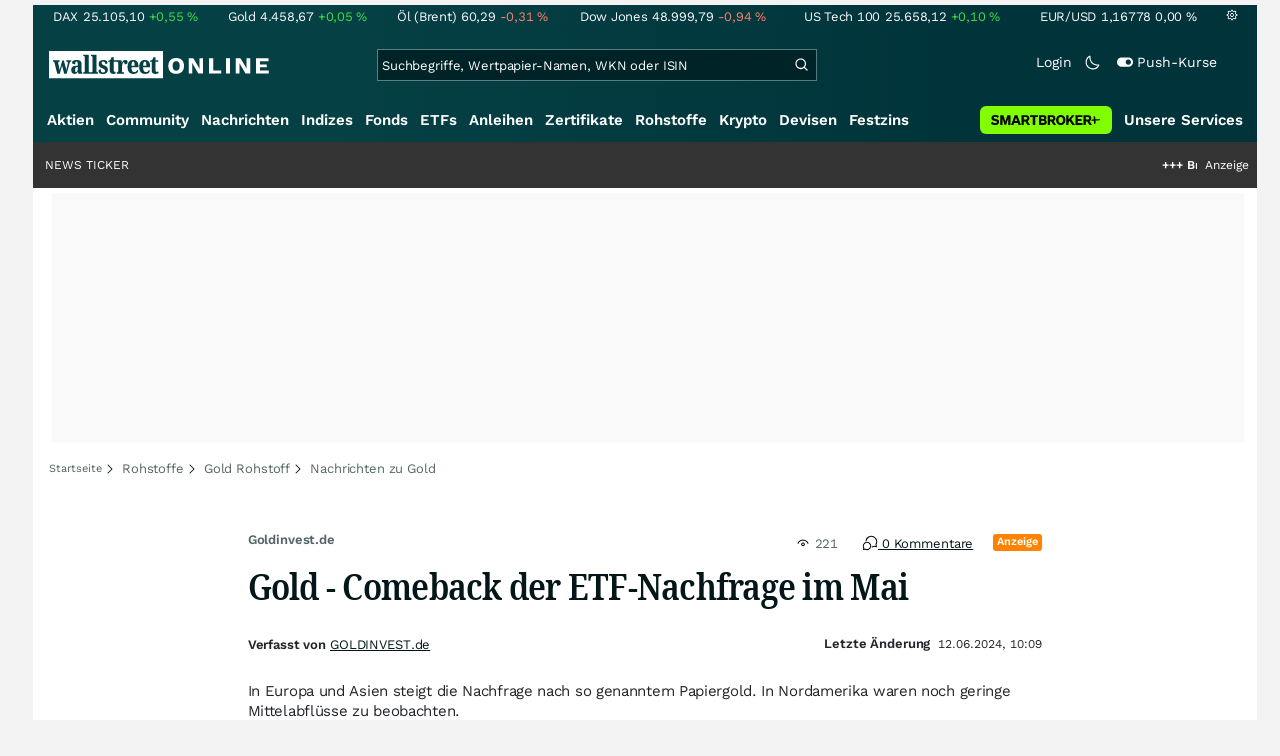

--- FILE ---
content_type: text/html; charset=utf-8
request_url: https://www.wallstreet-online.de/nachricht/18182049-goldinvest-de-gold-comeback-etf-nachfrage-mai
body_size: 79919
content:
<!DOCTYPE HTML><html lang="de">
<head>
    <title >Goldinvest.de: Gold - Comeback der ETF-Nachfrage im Mai - 12.06.2024</title>

    <link rel="preload" as="font" type="font/woff2" crossorigin href="//assets.wallstreet-online.de/frontend/fonts/worksans/WorkSans-Regular.woff2" />
    <link rel="preload" as="font" type="font/woff2" crossorigin href="//assets.wallstreet-online.de/frontend/fonts/worksans/WorkSans-SemiBold.woff2" />
    <link rel="preload" as="font" type="font/woff2" crossorigin href="//assets.wallstreet-online.de/frontend/fonts/noto/NotoSerif-CondensedSemiBold.woff2" />
    <link rel="preload" as="font" type="font/woff2" crossorigin href="//www.wallstreet-online.de/fonts/glyphicons-halflings-regular.woff2" />

    <meta http-equiv="Content-Type" content="text/html; charset=utf-8"/>
    
            <meta name="content-language" content="DE"/>
        <meta property="og:locale" content="de_DE">
        <meta name="referrer" content="Origin-when-cross-origin"/>
    <meta name="msvalidate.01" content="4F0C20F3680B91E805F559B53D6EF2C3" />
    <meta name="google-site-verification" content="nLtcudgQb2ATlb2Hrd88PIXSww_aXh7w2bebxHeBdiY"/>
    <meta name="verification" content="c3a6a9777b1399d2365921f9e31bfa96" /> 
    <meta name="verification" content="05f7841d706fa0dea3a58644ebce84a6"/>
    <meta property="fb:page_id" content="261279345321"/>

    <meta name="apple-itunes-app" content="app-id=919496140">
    <meta name="google-play-app" content="app-id=de.wallstreet_online.woapp">

    <link rel="apple-touch-icon" href="//assets.wallstreet-online.de/frontend/img/apple-touch-iconWso.png?v=1"/>
    <link rel="shortcut icon" href="//assets.wallstreet-online.de/frontend/img/faviconWso.ico" type="image/ico" id="favicon"/>
    <meta name="viewport" content="width=device-width, initial-scale=1" />
    <meta name="robots" content="noodp,noindex,follow,max-image-preview:large" />
    <meta name="keywords" content="Gold, Edelmetalle, Fed, Leitzins"/>
    <meta name="description" content="12.06.2024 - Gold leitete den Juni mit einem scharfen Rückgang ein, der stärksten Korrektur seit ungefähr zwei Jahren. Doch noch im Mai waren auch positive Entwicklungen zu beobachten. Angaben der Interessenvereinigung Word Gold Council (WGC) zufolge fand das Edelmetall nämlich wieder mehr neue Investoren."/>
    <meta property="twitter:card" content="summary"/>
    <meta property="twitter:site" content="@wotwitt"/>
    <meta property="twitter:domain" content="www.wallstreet-online.de"/>
    <meta property="og:image" content="https://assets.wallstreet-online.de/_media/2800/2018/size_645/goldinvest.jpg"/>
    <meta property="fb:app_id" content="524817662280219"/>
    <meta property="fb:admins" content="100005231107387"/>
    <meta property="og:country-name" content="Germany"/>
    <meta property="og:site_name" content="wallstreetONLINE"/>
    <meta property="og:type" content="article"/>
    <meta property="article:published_time" content="2024-06-12 10:09:00"/>
    <meta property="og:url" content="https://www.wallstreet-online.de/nachricht/18182049-goldinvest-de-gold-comeback-etf-nachfrage-mai"/>
    <meta property="og:title" content="Gold - Comeback der ETF-Nachfrage im Mai"/>
    <meta property="og:image:secure_url" content="https://assets.wallstreet-online.de/_media/2800/2018/size_645/goldinvest.jpg"/>
<link rel="canonical" href="https://www.wallstreet-online.de/nachricht/18182049-goldinvest-de-gold-comeback-etf-nachfrage-mai"/>
<link rel="alternate" href="android-app://de.wallstreet_online.woapp/woapp/de.wallstreet_online.link/nachricht/18182049"/>
 <script> !function () { var e = function () { var e, t = "__tcfapiLocator", a = [], n = window; for (; n;) { try { if (n.frames[t]) { e = n; break } } catch (e) { } if (n === window.top) break; n = n.parent } e || (!function e() { var a = n.document, r = !!n.frames[t]; if (!r) if (a.body) { var i = a.createElement("iframe"); i.style.cssText = "display:none", i.name = t, a.body.appendChild(i) } else setTimeout(e, 5); return !r }(), n.__tcfapi = function () { for (var e, t = arguments.length, n = new Array(t), r = 0; r < t; r++)n[r] = arguments[r]; if (!n.length) return a; if ("setGdprApplies" === n[0]) n.length > 3 && 2 === parseInt(n[1], 10) && "boolean" == typeof n[3] && (e = n[3], "function" == typeof n[2] && n[2]("set", !0)); else if ("ping" === n[0]) { var i = { gdprApplies: e, cmpLoaded: !1, cmpStatus: "stub" }; "function" == typeof n[2] && n[2](i) } else a.push(n) }, n.addEventListener("message", (function (e) { var t = "string" == typeof e.data, a = {}; try { a = t ? JSON.parse(e.data) : e.data } catch (e) { } var n = a.__tcfapiCall; n && window.__tcfapi(n.command, n.version, (function (a, r) { var i = { __tcfapiReturn: { returnValue: a, success: r, callId: n.callId } }; t && (i = JSON.stringify(i)), e.source.postMessage(i, "*") }), n.parameter) }), !1)) }; "undefined" != typeof module ? module.exports = e : e() }(); </script>
<script>sp_campaignEnv = "public";sp_privacyManagerId = 736710;var rejectAllRouteTimeout = function(){window.location.href = "/";};function cmpLoad() { window._sp_ = {config: {propertyHref: "https://www.wallstreet-online.de",accountId: 1529, baseEndpoint: "https://cdn.privacy-mgmt.com",joinHref: true,campaignEnv: sp_campaignEnv,events: {onMessageChoiceSelect: function (message_type, choice_id, choice_type_id) {switch(choice_id){case 13: window.location.href="/pur";break;case 15: window.location.href="/userzentrum/login?ref=/pur/O_ZSONM467EC56GGFLMJ";break;case 11: console.log("accept");break;default: console.log("choice_id no match");}},onPrivacyManagerAction: function (message_type, pmData) {if(message_type.purposeConsent === "none" && message_type.vendorConsent === "none"){console.log("TIMEOUT  ");setTimeout(	rejectAllRouteTimeout, 1000 );}},onError: function (message_type, errorCode, errorObject, userReset) {console.log("[SP] onError", []);console.log(message_type);console.log(errorCode);console.log(errorObject);console.log(userReset);}}}};$.ajax({url: "https://cdn.privacy-mgmt.com/wrapperMessagingWithoutDetection.js", dataType: "script", cache: true, async: true}).done(function() { console.log("done");} );}</script>
<link rel="stylesheet" type="text/css" title="Standard" href="//assets.wallstreet-online.de/frontend/css/bootstrap.202411281340.css" media="screen" />
<link rel="stylesheet" type="text/css" title="Standard" href="//assets.wallstreet-online.de/frontend/css/wso.202512221019.css" media="screen" />
<link rel="stylesheet" type="text/css" title="Standard" href="//assets.wallstreet-online.de/frontend/css/deploy.202512221019.css" media="screen" />
<link rel="stylesheet" type="text/css" title="Standard" href="//assets.wallstreet-online.de/frontend/css/news.202512041445.css" />
<link rel="stylesheet" type="text/css" title="Standard" href="//assets.wallstreet-online.de/frontend/css/newsslider.202506261051.css" />
<link rel="stylesheet" type="text/css" title="Standard" href="//assets.wallstreet-online.de/frontend/css/tabs.202501151519.css" />
<link rel="stylesheet" type="text/css" title="Standard" href="//assets.wallstreet-online.de/frontend/css/newsInlinechart.css" />
<link rel="stylesheet" type="text/css" title="Standard" href="//assets.wallstreet-online.de/frontend/css/socialbookmark.202505271651.css" />
<link rel="stylesheet" type="text/css" title="Standard" href="//assets.wallstreet-online.de/frontend/css/responsive.202512221019.css" media="(max-width: 610px) and (max-aspect-ratio: 15/10)" />
<style>
.newsDiscussionSliderContent { height: 90px; } .carouselSlider .avatar img{ height: 20px !important; width: 20px !important; } .newsDiscussionSliderPerformance{ height: 20px; } .newsDiscussionSliderPerformance .discussionSliderInstName { max-width: 110px; }
</style><script>var _gaq = [];var _moo_dataLayer = {event:[]}; var _moo_BROWSERPUSH=false; var _moo_ASSET_HOST='//assets.wallstreet-online.de/';var _moo_ASSET_INTERFIX_JS='';var _moo_ASSET_INTERFIX_CSS='';var _moo_FRONTEND_HOST='//www.wallstreet-online.de'; var _moo_DEVICE=''; var _moo_ADVERT='1'</script>
<meta property="fb:pages" content="261279345321" />

<!-- Google Tag Manager Opt-Out -->
<script>
    var gaDisableString = 'ga-disable-UA-2804995-1';

    function gaOptin() {
        document.cookie = gaDisableString + '=true; expires=Thu, 31 Dec 1970 23:59:59 UTC; path=/';
        window[gaDisableString] = false;
        alert('Das Google Analytics Tracking ist jetzt wieder aktiviert.');
    }
    function gaOptout() {
        document.cookie = gaDisableString + '=true; expires=Thu, 31 Dec 2099 23:59:59 UTC; path=/';
        window[gaDisableString] = true;
        alert('Das Google Analytics Tracking ist jetzt deaktiviert.');
    }

    if (document.cookie.indexOf(gaDisableString + '=true') > -1) {
        window[gaDisableString] = true;
    }
</script>
<!-- End Google Tag Manager Opt-Out -->
<!-- START  Google Ads - IAB TCF -->
<script>window['gtag_enable_tcf_support'] = true;</script>
<!-- END    Google Ads - IAB TCF -->

</head>
<body>
<script>
        var storedTheme = localStorage.getItem('theme');
	const getPreferredTheme = () => {
            if (storedTheme) {
        	return storedTheme;
            }
            return window.matchMedia('(prefers-color-scheme: dark)').matches ? 'dark' : 'light'
	};
	const setTheme = function (theme) {
		if (theme === 'auto' && window.matchMedia('(prefers-color-scheme: dark)').matches) {
			theme = 'dark';
		}
		document.documentElement.setAttribute('data-bs-theme', theme);
	};
	setTheme(getPreferredTheme());
</script>
<noscript style="display: block; margin: 0 auto; width: 1168px;">
<div class="iconBox infoBox">
<span class="icons alertIcon"><span class="exclamationMark imgSvg"></span></span>
<span class="fw-bold">Um die volle Funktionalität der Webseite nutzen zu können, müssen Sie JavaScript in ihrem Browser aktivieren.</span>
</div>
</noscript>

<div id="pagecontainer">
    <div id="dsky1" class="d-none d-sm-block" style="top:24px"></div>
<div id="dsky2" class="d-none d-sm-block" style="top:24px"></div>

    <div id="page" class="default">

        
<div id="quickquotesHead" data-bs-theme="dark">
    <div class="position-relative"><table class="w-100"><tr><td class="text-nowrap pa-0 ma-0"><a href="/indizes/dax" title="DAX"><span>DAX</span><span class="d-none d-sm-inline"><span>25.105,10</span></span><span><span><span class="font green">+0,55&nbsp;<span class="quote_currency">%</span></span></span></span></a></td><td class="text-nowrap pa-0 ma-0"><a href="/rohstoffe/goldpreis" title="Gold"><span>Gold</span><span class="d-none d-sm-inline"><span>4.458,67</span></span><span><span><span class="font green">+0,05&nbsp;<span class="quote_currency">%</span></span></span></span></a></td><td class="text-nowrap pa-0 ma-0"><a href="/rohstoffe/oelpreis-brent" title="Öl (Brent)"><span>Öl (Brent)</span><span class="d-none d-sm-inline"><span>60,29</span></span><span><span><span class="font red">-0,31&nbsp;<span class="quote_currency">%</span></span></span></span></a></td><td class="text-nowrap pa-0 ma-0"><a href="/indizes/dowjones" title="Dow Jones"><span>Dow Jones</span><span class="d-none d-sm-inline"><span>48.999,79</span></span><span><span><span class="font red">-0,94&nbsp;<span class="quote_currency">%</span></span></span></span></a></td><td class="text-nowrap pa-0 ma-0 d-none d-sm-table-cell"><a href="/indizes/nasdaq100" title="US Tech 100"><span>US Tech 100</span><span class="d-none d-sm-inline"><span>25.658,12</span></span><span><span><span class="font green">+0,10&nbsp;<span class="quote_currency">%</span></span></span></span></a></td><td class="text-nowrap pa-0 ma-0 d-none d-sm-table-cell"><a href="/devisen/euro-us-dollar-eur-usd-kurs" title="EUR/USD"><span>EUR/USD</span><span class="d-none d-sm-inline"><span>1,16778</span></span><span><span><span class="font ">0,00&nbsp;<span class="quote_currency">%</span></span></span></span></a></td><td class="text-nowrap pa-0 ma-0 d-none d-sm-inline-block"><a href="/userzentrum/einstellungen#tab=quoteline" title="Registrierte Nutzer können diese Kursleiste mit Ihren Werten individualisieren. Melden Sie sich jetzt kostenfrei an."><img title="Einstellungen" alt="Einstellungen" src="//assets.wallstreet-online.de/frontend/img/icons/icons/settings.svg" class="imgInvert" width="12" height="12"></a></td></tr></table></div></div>

<header id="sitehead">
    <div id="sitelogo">
        <a href="/">
            <img src="//assets.wallstreet-online.de/frontend/img/icons/logo/wallstreet-online-horizontal.svg" class="img-fluid d-block imgInvert" width="220" height="28" alt="wallstreetONLINE Logo" />
        </a>
    </div>
    <button type="button" class="search-btn d-inline-block d-sm-none" data-bs-toggle="collapse" data-bs-target="#navbarMenu" aria-label="Navigation">
        <img src=" //assets.wallstreet-online.de/frontend/img/icons/icons/search.svg" alt="Lupe" title="Lupe" class="imgInvert" style="width:22px;height:22px">
    </button>
    <div id="globalsearch" class="p-0">
        <form action="/suche/">
            <input type="hidden" value="" name="suche" />
                        
            
                                    <input id="search" type="text" value="" placeholder="Suchbegriffe, Wertpapier-Namen, WKN oder ISIN" data-placeholderlarge="Suchbegriffe, Wertpapier-Namen, WKN oder ISIN" data-placeholdersmall="Suchbegriffe, Wertpapier-Namen" name="q" class="searchkey" autocomplete="off" />
            <div class="buttonBox">
                <button type="submit" name="sa" value="Suche" aria-label="Suche"><img src=" //assets.wallstreet-online.de/frontend/img/icons/icons/search.svg" alt="Suche" aria-hidden="true" style="height:19px;width:19px"></button>
            </div>
            <img class="d-block d-sm-none removeSearch imgInvert cursor-pointer position-absolute" src=" //assets.wallstreet-online.de/frontend/img/icons/icons/cancel.svg" alt="Entfernen">
        </form>
                <div id="globalSearchResult" data-bs-theme="dark">
            <div id="topResults">
                <ul rel="Top"><li class="instrument" data-instrument="1699649"><a href="/rohstoffe/goldpreis"><span class="fadeBox">Gold</span><span class="searchType float-end pa-0 instrumentTypeFlag commodity">Rohstoff</span><span class="wknBox">407.703</span></a></li><li class="instrument" data-instrument="1699710"><a href="/rohstoffe/silberpreis"><span class="fadeBox">Silber</span><span class="searchType float-end pa-0 instrumentTypeFlag commodity">Rohstoff</span><span class="wknBox">314.143</span></a></li><li class="instrument" data-instrument="278867974"><a href="/crypto/btc-usd"><span class="fadeBox">Bitcoin</span><span class="searchType float-end pa-0 instrumentTypeFlag crypto">Crypto</span><span class="wknBox">219.751</span></a></li><li class="instrument" data-instrument="13274"><a href="/aktien/rheinmetall-aktie"><span class="fadeBox">Rheinmetall</span><span class="searchType float-end pa-0 instrumentTypeFlag stock">Aktie</span><span class="wknBox">147.810</span></a></li><li class="instrument" data-instrument="451009152"><a href="/aktien/ca0203987072-almonty-industries-aktie"><span class="fadeBox">Almonty Industries</span><span class="searchType float-end pa-0 instrumentTypeFlag stock">Aktie</span><span class="wknBox">113.200</span></a></li><li class="instrument" data-instrument="18279"><a href="/indizes/dax"><span class="fadeBox">DAX</span><span class="searchType float-end pa-0 instrumentTypeFlag index">Index</span><span class="wknBox">109.124</span></a></li><li class="instrument" data-instrument="246249632"><a href="/aktien/droneshield-aktie"><span class="fadeBox">DroneShield</span><span class="searchType float-end pa-0 instrumentTypeFlag stock">Aktie</span><span class="wknBox">94.854</span></a></li><li class="instrument" data-instrument="1699577"><a href="/rohstoffe/erdgaspreis"><span class="fadeBox">Erdgas</span><span class="searchType float-end pa-0 instrumentTypeFlag commodity">Rohstoff</span><span class="wknBox">71.277</span></a></li><li class="instrument" data-instrument="1699572"><a href="/rohstoffe/oelpreis-brent"><span class="fadeBox">Öl (Brent)</span><span class="searchType float-end pa-0 instrumentTypeFlag commodity">Rohstoff</span><span class="wknBox">66.548</span></a></li><li class="instrument" data-instrument="4536"><a href="/aktien/evotec-aktie"><span class="fadeBox">Evotec</span><span class="searchType float-end pa-0 instrumentTypeFlag stock">Aktie</span><span class="wknBox">65.737</span></a></li><li><a href="/diskussion/1390581-1/tages-trading-chancen-donnerstag-08-01-2026"><span class="fadeBox">Tages-Trading-Chancen am Donnerstag den 08.01.2026</span><span class="searchType float-end pa-0 instrumentTypeFlag discussion">Diskussion</span><span class="wknBox">01:00:12</span></a></li><li><a href="/nachricht/20345415-produktions-schock-italien-absturz-20-produktion-stellantis-stuerzt"><span class="fadeBox">Absturz um 20%: Produktion bei Stellantis stürzt weiter ein</span><span class="searchType float-end pa-0 instrumentTypeFlag news">Nachricht</span><span class="wknBox"><span class="previous-day">07.01.26</span></span></a></li><li><a href="/nachricht/20335014-ai-trifft-strukturellen-mangel-kritischen-mineral-cash-maschine-politik-knappheit-ki-stromhunger-nutzt"><span class="fadeBox">Vom kritischen Mineral zur Cash-Maschine: Wie man Politik, Knappheit und KI-Stromhunger nutzt!</span><span class="searchType float-end pa-0 instrumentTypeFlag news">Nachricht</span><span class="wknBox"><span class="previous-day">06.01.26</span></span></a></li><li><a href="/nachricht/20343897-medien-deals-macht-netflix-sticht-paramount-aus-warner-milliardenangebot-ablehnt"><span class="fadeBox">Netflix sticht Paramount aus: Warum Warner das Milliardenangebot ablehnt</span><span class="searchType float-end pa-0 instrumentTypeFlag news">Nachricht</span><span class="wknBox"><span class="previous-day">07.01.26</span></span></a></li><li><a href="/nachricht/20340906-rohstoffe-sprengkraft-gold-kupfer-antimon-aktie-vereint-alle"><span class="fadeBox">Gold, Kupfer und Antimon: Diese Aktie vereint sie alle!</span><span class="searchType float-end pa-0 instrumentTypeFlag news">Nachricht</span><span class="wknBox"><span class="previous-day">07.01.26</span></span></a></li></ul><div class="footerBox">Top 15 der gesamten Suchanfragen der letzten 7 Tage</div>            </div>
            <div id="normalResults"></div>
        </div>
            </div>

    <div class="headerRight float-end fw-light">
                                <a href="https://www.wallstreet-online.de/userzentrum/login" data-href="https://www.wallstreet-online.de/userzentrum/login" id="loginLink" class="loginLink">
            <span class="float-start d-none d-sm-inline">Login</span>
            <img class="d-block d-sm-none" title="Login" src=" //assets.wallstreet-online.de/frontend/img/flaticon/user.svg" style="height:22px;width:22px;">
        </a>
                        <a href="#" id="lightDarkModeSwitch" class="float-start d-none d-sm-inline mal-3">
            <span class="float-start"></span>
            <img src=" //assets.wallstreet-online.de/frontend/img/icons/icons/half-moon.svg" class="imgInvert" alt="Light/Dark Switch" height="17" width="17">
        </a>
        <a href="#" id="pushAboSwitch" class="float-start d-none d-sm-inline mal-3" data-bs-toggle="modal" data-bs-target="#pushAboModal">
            <span class="float-start"></span>
            <img class="toggleIcon" src=" //assets.wallstreet-online.de/frontend/img/flaticon/toggle-on.svg" alt="Push Switch" aria-hidden="true"><span class="pushText">Push-Kurse</span>
        </a>
        <span class="d-none d-sm-inline-block" style="width:24px" id="lbpWrapper"></span>
            </div>
</header>
<div class="menuPlaceholder" id="menuPlaceholder"></div>
<nav id="csMooMenu" class="cs mooMenu">
    <div id="menuSticky"></div>
    <div id="menuSpace" class="d-none d-sm-block">
        <div class="menuBox l1"> <ul class="l1"> <li class="liL0 level0" data-navid="1"><a href="/aktien/aktienkurse" class="a level0">Aktien</a></li> <li class="liL0 level0" data-navid="2"><a href="/community" class="a level0">Community</a></li> <li class="current liL0 level0 current" data-navid="3"><a href="/nachrichten" class="a level0">Nachrichten</a></li> <li class="liL0 level0" data-navid="4"><a href="/indizes" class="a level0">Indizes</a></li> <li class="liL0 level0" data-navid="5"><a href="/fonds" class="a level0">Fonds</a></li> <li class="liL0 level0" data-navid="6"><a href="/etf" class="a level0">ETFs</a></li> <li class="liL0 level0" data-navid="7"><a href="/anleihen" class="a level0">Anleihen</a></li> <li class="liL0 level0" data-navid="10"><a href="/zertifikate" class="a level0">Zertifikate</a></li> <li class="liL0 level0" data-navid="20"><a href="/rohstoffe" class="a level0">Rohstoffe</a></li> <li class="liL0 level0" data-navid="21"><a href="/crypto" class="a level0">Krypto</a></li> <li class="liL0 level0" data-navid="22"><a href="/devisen" class="a level0">Devisen</a></li> <li class="liL0 level0" data-navid="23"><a href="/festzins" class="a level0">Festzins</a></li> <li class="ser liL0 level0" data-navid="24"> <div class="a ser level0"><span>Unsere Services</span></div> </li> <li class="sbMenuBanner level0"><a href="https://dwbdiv.smartbrokerplus.de/ts/94450/tsc?typ=r&amp;amc=performance.smartbroker.503409.514439.CRTaFiBeWLF&amp;smc4=website-navigation&amp;smc5=sbplus-logo-zum-depot" target="_blank" rel="noopener sponsored noreferrer nofollow" class="level0"><span>&nbsp;</span><img rel="//assets.wallstreet-online.de/frontend/img/smartbroker/SMARTBROKER_b.svg" src="//assets.wallstreet-online.de//frontend/img/blank.gif" class="loadOnSight m-0" alt="Smartbroker+"><span>&nbsp;</span></a></li> </ul> </div> <div class="menuL2Layer" id="navbarMenu"> <div class="menuBox l2 cs"> <ul class="l2 cs menuHover"></ul> </div> <div class="menuBox l2 cs"> <ul class="l2 cs menuHover"> <li class="boxHead newCol liL1 level1" data-navid="1.1"><a href="/aktien/aktienkurse" class="a boxHead newCol level1">Aktien</a></li> <li class="liL1 level2" data-navid="1.1.1"><a href="/nachrichten/aktien-indizes" class="a level2">Aktien News</a></li> <li class="liL1 level2" data-navid="1.1.2"><a href="/statistik/top-aktien-meistgesucht" class="a level2">Meistgesuchte Aktien</a></li> <li class="liL1 level2" data-navid="1.1.3"><a href="/aktien/statistik" class="a level2">Aktien Top & Flop</a></li> <li class="liL1 level2 respNone" data-navid="1.1.4"><a href="/statistik/top-50-deutsche-aktien" class="a level2">Top 50 Aktien Deutschland</a></li> <li class="liL1 level2 respNone" data-navid="1.1.5"><a href="/statistik/top-50-chinesische-aktien" class="a level2">Top 50 Aktien China</a></li> <li class="liL1 level2 respNone" data-navid="1.1.6"><a href="/statistik/top-50-amerikanische-aktien" class="a level2">Top 50 Aktien USA</a></li> <li class="liL1 level2" data-navid="1.1.7"><a href="/nachrichten/chartanalysen" class="a level2">Chartanalysen</a></li> <li class="liL1 level2" data-navid="1.1.8"><a href="/statistik/top-aktien-meistgehandelt" class="a level2">Top Volumen</a></li> <li class="liL1 level2" data-navid="1.1.9"><a href="/statistik/top-aktien-performance" class="a level2">Top Aktien Performance</a></li> <li class="liL1 level2" data-navid="1.1.10"><a href="/ipo" class="a level2">Börsengänge & IPOs</a></li> <li class="liL1 level2" data-navid="1.1.11"><a href="/aktien/insidertrades" class="a level2">Insidertrades</a></li> <li class="liL1 level2 respNone" data-navid="1.1.12"><a href="/aktien/analysten/rating" class="a level2">Analysten-Ratings</a></li> <li class="liL1 level2" data-navid="1.1.13"><a href="/aktien/aktien-suche" class="a level2">Aktienfinder</a></li> <li class="liL1 level2" data-navid="1.1.14"><a href="/aktien/insidertrades/filter" class="a level2">Insidertrades Suche</a></li> <li class="liL1 level2 respNone" data-navid="1.1.15"><a href="/aktien/signale/finder" class="a level2">Signalfinder</a></li> <li class="liL1 level2 respNone" data-navid="1.1.16"><a href="/aktien/signale" class="a level2">Chartsignale</a></li> </ul> </div> <div class="menuBox l2 cs"> <ul class="l2 cs menuHover"> <li class="boxHead newCol liL1 level1 respNone" data-navid="1.3"><a href="/aktien/trends" class="a boxHead newCol level1">Trends</a></li> <li class="liL1 level2 respNone" data-navid="1.3.1"><a href="/statistik/trending-stocks" class="a level2">wO Trends</a></li> <li class="liL1 level2 respNone" data-navid="1.3.2"><a href="/aktien/branche" class="a level2">Aktien Branchenübersicht</a></li> <li class="liL1 level2 respNone" data-navid="1.3.3"><a href="/aktien/branche/oel-gas-aktien" class="a level2">Öl- und Gas Aktien</a></li> <li class="liL1 level2 respNone" data-navid="1.3.4"><a href="/aktien/nvidia-aktie" class="a level2">Nvidia Aktie</a></li> <li class="liL1 level2 respNone" data-navid="1.3.5"><a href="/aktien/branche/halbleiter-aktien" class="a level2">Halbleiter Aktien</a></li> <li class="liL1 level2 respNone" data-navid="1.3.6"><a href="/aktien/a1cx3t-tesla-aktie" class="a level2">Tesla Aktie</a></li> <li class="liL1 level2 respNone" data-navid="1.3.7"><a href="/aktien/amazon-aktie" class="a level2">Amazon Aktie</a></li> <li class="liL1 level2 respNone" data-navid="1.3.8"><a href="aktien/droneshield-aktie" class="a level2">DroneShield Aktie</a></li> <li class="liL1 level2 respNone" data-navid="1.3.9"><a href="/aktien/rheinmetall-aktie" class="a level2">Rheinmetall Aktie</a></li> <li class="liL1 level2 respNone" data-navid="1.3.10"><a href="/aktien/byd-company-registered-h-aktie" class="a level2">BYD Aktie</a></li> <li class="liL1 level2 respNone" data-navid="1.3.11"><a href="/aktien/microsoft-aktie" class="a level2">Microsoft Aktie</a></li> <li class="liL1 level2 respNone" data-navid="1.3.12"><a href="/aktien/ca0203987072-almonty-industries-aktie" class="a level2">Almonty Industries Aktie</a></li> <li class="liL1 level2 respNone" data-navid="1.3.13"><a href="/aktien/alphabet-registered-a-aktie" class="a level2">Alphabet Aktie</a></li> <li class="liL1 level2 respNone" data-navid="1.3.14"><a href="/wikifolio" class="a level2">Wikifolio</a></li> </ul> </div> <div class="menuBox l2 cs"> <ul class="l2 cs menuHover"> <li class="boxHead newCol liL1 level1" data-navid="1.4"><a href="/dividendentermine" class="a boxHead newCol level1">Dividenden</a></li> <li class="liL1 level2 respNone" data-navid="1.4.1"><a href="/dividendentermine" class="a level2">Dividendentermine & News</a></li> <li class="liL1 level2" data-navid="1.4.2"><a href="/statistik/beste-aktien-dividenden" class="a level2">Beste Aktien Dividenden</a></li> </ul> </div> <div class="menuBox l2 cs"> <ul class="l2 cs menuHover"> <li class="boxHead newCol liL1 level1" data-navid="1.6"> <div class="a boxHead newCol level1">Termine</div> </li> <li class="liL1 level2" data-navid="1.6.1"><a href="/unternehmenstermine" class="a level2">Unternehmenstermine</a></li> <li class="liL1 level2" data-navid="1.6.2"><a href="/wirtschaftskalender" class="a level2">Wirtschaftskalender</a></li> <li class="liL1 level2 respNone" data-navid="1.6.4"><a href="/unternehmensportal" class="a level2">EQS Unternehmensportal</a></li> <li class="liL1 level2" data-navid="1.6.5"><a href="/boersenfeiertage" class="a level2">Börsenfeiertage</a></li> <li class="liL1 level2 respNone" data-navid="1.6.6"><a href="/boersenticker" class="a level2">Börsenticker</a></li> <li class="liL1 level2 respNone" data-navid="1.6.7"><a href="/webinarkalender" class="a level2">Webinarkalender</a></li> </ul> </div> <div class="menuBox l2 cs"> <ul class="l2 cs menuHover"> <li class="boxHead newCol liL1 level1" data-navid="2.1"><a href="/community" class="a boxHead newCol level1">Community</a></li> <li class="liL1 level2" data-navid="2.1.1"><a href="/community/foren.html" class="a level2">Foren</a></li> <li class="liL1 level2" data-navid="2.1.2"><a href="/community-statistik" class="a level2">Community-Statistik</a></li> <li class="liL1 level2 respNone" data-navid="2.1.3"><a href="/community/letzte-antworten.html" class="a level2">Letzte Antworten</a></li> <li class="liL1 level2" data-navid="2.1.4"><a href="/statistik/top-aktien-meistdiskutiert" class="a level2">Meistdiskutiert</a></li> <li class="liL1 level2" data-navid="2.1.5"><a href="/community-statistik" class="a level2">Meistbesuchte Foren</a></li> <li class="liL1 level2 respNone" data-navid="2.1.6"><a href="/community/letzte-neueintraege.html" class="a level2">Neue Diskussionen</a></li> <li class="liL1 level2 respNone" data-navid="2.1.7"><a href="/community/umfragen.html" class="a level2">Community Umfragen</a></li> <li class="liL1 level2 respNone" data-navid="2.1.8"><a href="/tools/postingfilter" class="a level2">Postingfilter</a></li> <li class="liL1 level2 respNone" data-navid="2.1.9"><a href="/community/tippspiel" class="a level2">DAX-Tippspiel</a></li> </ul> </div> <div class="menuBox l2 cs"> <ul class="l2 cs menuHover"> <li class="boxHead newCol liL1 level1 respNone" data-navid="2.2"> <div class="a boxHead newCol level1">Erste Schritte</div> </li> <li class="liL1 level2 respNone" data-navid="2.2.1"><a href="/nutzungsbedingungen#boardregeln" class="a level2">Boardregeln</a></li> <li class="liL1 level2 respNone" data-navid="2.2.2"><a href="/userzentrum/registrierung" class="a level2">Registrierung</a></li> <li class="liL1 level2 respNone" data-navid="2.2.3"><a href="/hilfe" class="a level2">FAQ</a></li> </ul> </div> <div class="menuBox l2 cs"> <ul class="l2 cs menuHover"> <li class="boxHead newCol liL1 level1" data-navid="3.2"><a href="/nachrichten" class="a boxHead newCol level1">Nachrichten</a></li> <li class="liL1 level2" data-navid="3.2.1"><a href="/video" class="a level2">wO TV & Videos</a></li> <li class="liL1 level2" data-navid="3.2.2"><a href="/nachrichten/aktien-indizes" class="a level2">Aktien Nachrichten</a></li> <li class="liL1 level2 respNone" data-navid="3.2.3"><a href="/nachrichten/anleihen" class="a level2">Anleihen Nachrichten</a></li> <li class="liL1 level2 respNone" data-navid="3.2.4"><a href="/nachrichten/cfd" class="a level2">CFD Nachrichten</a></li> <li class="liL1 level2 respNone" data-navid="3.2.5"><a href="/nachrichten/devisen" class="a level2">Devisen Nachrichten</a></li> <li class="liL1 level2 respNone" data-navid="3.2.6"><a href="/nachrichten/etf" class="a level2">ETF Nachrichten</a></li> <li class="liL1 level2 respNone" data-navid="3.2.7"><a href="/nachrichten/fonds" class="a level2">Fonds Nachrichten</a></li> <li class="liL1 level2 respNone" data-navid="3.2.8"><a href="/nachrichten/kryptowaehrungen" class="a level2">Kryptowährungen Nachrichten</a></li> <li class="liL1 level2 respNone" data-navid="3.2.9"><a href="/nachrichten/rohstoffe" class="a level2">Rohstoffe Nachrichten</a></li> <li class="liL1 level2 respNone" data-navid="3.2.10"><a href="/nachrichten/optionsscheine" class="a level2">Optionsscheine Nachrichten</a></li> <li class="liL1 level2 respNone" data-navid="3.2.11"><a href="/suche/?suche=newsResult" class="a level2">Nachrichten Suche</a></li> <li class="liL1 level2 respNone" data-navid="3.2.12"><a href="/nachrichten/autorenverzeichnis" class="a level2">Autoren</a></li> </ul> </div> <div class="menuBox l2 cs"> <ul class="l2 cs menuHover"> <li class="boxHead newCol liL1 level1 respNone" data-navid="3.3"><a href="/indizes/nachrichten" class="a boxHead newCol level1">Indizes Nachrichten</a></li> <li class="liL1 level2 respNone" data-navid="3.3.1"><a href="/indizes/dax/nachrichten#informerNews" class="a level2">DAX Nachrichten</a></li> <li class="liL1 level2 respNone" data-navid="3.3.2"><a href="/indizes/tecdax/nachrichten#informerNews" class="a level2">TecDAX Nachrichten</a></li> <li class="liL1 level2 respNone" data-navid="3.3.3"><a href="/indizes/mdax/nachrichten#informerNews" class="a level2">MDAX Nachrichten</a></li> <li class="liL1 level2 respNone" data-navid="3.3.4"><a href="/indizes/dowjones/nachrichten#informerNews" class="a level2">Dow Jones Nachrichten</a></li> <li class="liL1 level2 respNone" data-navid="3.3.5"><a href="/indizes/nasdaq-composite/nachrichten#informerNews" class="a level2">Nasdaq Nachrichten</a></li> <li class="liL1 level2 respNone" data-navid="3.3.6"><a href="/indizes/euro-stoxx-50/nachrichten#informerNews" class="a level2">Eurostoxx 50 Nachrichten</a></li> </ul> </div> <div class="menuBox l2 cs"> <ul class="l2 cs menuHover"> <li class="boxHead newCol liL1 level1" data-navid="3.4"> <div class="a boxHead newCol level1">Rubriken</div> </li> <li class="liL1 level2" data-navid="3.4.1"><a href="/nachrichten/autor/wallstreet-online-redaktion" class="a level2">Redaktion wO</a></li> <li class="liL1 level2" data-navid="3.4.2"><a href="/nachrichten/ad-hocs" class="a level2">Ad-hocs</a></li> <li class="liL1 level2 respNone" data-navid="3.4.3"><a href="/nachrichten/analysen" class="a level2">Analysen</a></li> <li class="liL1 level2 respNone" data-navid="3.4.4"><a href="/nachrichten/chartanalysen" class="a level2">Chartanalysen</a></li> <li class="liL1 level2 respNone" data-navid="3.4.5"><a href="/nachrichten/kommentare" class="a level2">Kommentare</a></li> <li class="liL1 level2 respNone" data-navid="3.4.6"><a href="/nachrichten/marktberichte" class="a level2">Marktberichte</a></li> <li class="liL1 level2 respNone" data-navid="3.4.7"><a href="/nachrichten/politik" class="a level2">Politik</a></li> <li class="liL1 level2 respNone" data-navid="3.4.8"><a href="/nachrichten/pressemitteilungen" class="a level2">Pressemitteilungen</a></li> <li class="liL1 level2 respNone" data-navid="3.4.9"><a href="/nachrichten/wirtschaft-konjunktur" class="a level2">Unternehmen</a></li> <li class="liL1 level2 respNone" data-navid="3.4.10"><a href="/nachrichten/weitere-nachrichten" class="a level2">Weitere Nachrichten</a></li> </ul> </div> <div class="menuBox l2 cs"> <ul class="l2 cs menuHover"> <li class="boxHead newCol liL1 level1" data-navid="3.5"> <div class="a boxHead newCol level1">Redaktion</div> </li> <li class="liL1 level2" data-navid="3.5.1"><a href="https://open.spotify.com/show/2zxb97ebxxoBqc0nZwtLi7" class="a level2">Podcast</a></li> </ul> </div> <div class="menuBox l2 cs"> <ul class="l2 cs menuHover"> <li class="boxHead newCol liL1 level1" data-navid="4.1"><a href="/indizes" class="a boxHead newCol level1">Indizes</a></li> <li class="liL1 level2 respNone" data-navid="4.1.1"><a href="/indizes/heatmap" class="a level2">Heatmaps Indizes</a></li> <li class="liL1 level2" data-navid="4.1.2"><a href="/indizes/dax" class="a level2">DAX</a></li> <li class="liL1 level2" data-navid="4.1.3"><a href="/indizes/mdax" class="a level2">MDAX</a></li> <li class="liL1 level2 respNone" data-navid="4.1.4"><a href="/indizes/sdax" class="a level2">SDAX</a></li> <li class="liL1 level2 respNone" data-navid="4.1.5"><a href="/indizes/tecdax" class="a level2">TecDAX</a></li> <li class="liL1 level2 respNone" data-navid="4.1.6"><a href="/indizes/dowjones" class="a level2">Dow Jones</a></li> <li class="liL1 level2" data-navid="4.1.7"><a href="/indizes/s-p-500-index" class="a level2">S&amp;P 500</a></li> <li class="liL1 level2 respNone" data-navid="4.1.8"><a href="/indizes/nasdaq-composite" class="a level2">NASDAQ 100</a></li> <li class="liL1 level2 respNone" data-navid="4.1.9"><a href="/indizes/euro-stoxx-50" class="a level2">Euro Stoxx 50</a></li> <li class="liL1 level2 respNone" data-navid="4.1.10"><a href="/indizes/smi" class="a level2">SMI</a></li> <li class="liL1 level2 respNone" data-navid="4.1.11"><a href="/indizes/atx" class="a level2">ATX</a></li> <li class="liL1 level2 respNone" data-navid="4.1.12"><a href="/indizes/nikkei225" class="a level2">Nikkei 225</a></li> <li class="liL1 level2 respNone" data-navid="4.1.13"><a href="/indizes/em-emerging-markets-index" class="a level2">Emerging Markets</a></li> <li class="liL1 level2 respNone" data-navid="4.1.14"><a href="/zinsen" class="a level2">Zinssätze</a></li> <li class="liL1 level2 respNone" data-navid="4.1.15"><a href="/zinsen/leitzins" class="a level2">Leitzins</a></li> </ul> </div> <div class="menuBox l2 cs"> <ul class="l2 cs menuHover"> <li class="boxHead newCol liL1 level1" data-navid="4.3"><a href="/indizes" class="a boxHead newCol level1">Top & Flop Listen</a></li> <li class="liL1 level2" data-navid="4.3.1"><a href="/indizes/dax/enthaltenewerte" class="a level2">DAX</a></li> <li class="liL1 level2 respNone" data-navid="4.3.2"><a href="/indizes/mdax/enthaltenewerte" class="a level2">MDAX</a></li> <li class="liL1 level2 respNone" data-navid="4.3.3"><a href="/indizes/sdax/enthaltenewerte" class="a level2">SDAX</a></li> <li class="liL1 level2 respNone" data-navid="4.3.4"><a href="/indizes/tecdax/enthaltenewerte" class="a level2">TecDAX</a></li> <li class="liL1 level2 respNone" data-navid="4.3.5"><a href="/indizes/dowjones/enthaltenewerte" class="a level2">Dow Jones</a></li> <li class="liL1 level2" data-navid="4.3.6"><a href="/indizes/s-p-500-index/enthaltenewerte" class="a level2">S&amp;P 500</a></li> <li class="liL1 level2 respNone" data-navid="4.3.7"><a href="/indizes/nasdaq-composite/enthaltenewerte" class="a level2">NASDAQ 100</a></li> <li class="liL1 level2 respNone" data-navid="4.3.8"><a href="/indizes/smi/enthaltenewerte" class="a level2">SMI</a></li> </ul> </div> <div class="menuBox l2 cs"> <ul class="l2 cs menuHover"> <li class="boxHead newCol liL1 level1" data-navid="5.1"><a href="/fonds" class="a boxHead newCol level1">Fonds</a></li> <li class="liL1 level2" data-navid="5.1.1"><a href="/fonds/top-performance-fonds" class="a level2">Top Performer Fonds</a></li> <li class="liL1 level2" data-navid="5.1.2"><a href="/fonds/meistgesuchte-fonds#tab=Aktienfonds" class="a level2">Aktienfonds</a></li> <li class="liL1 level2" data-navid="5.1.3"><a href="/fonds/meistgesuchte-fonds#tab=Rentenfonds" class="a level2">Rentenfonds</a></li> <li class="liL1 level2 respNone" data-navid="5.1.4"><a href="/fonds/meistgesuchte-fonds#tab=Immobilienfonds" class="a level2">Immobilienfonds</a></li> <li class="liL1 level2 respNone" data-navid="5.1.5"><a href="/fonds/meistgesuchte-fonds#tab=Geldmarktfonds" class="a level2">Geldmarktfonds</a></li> <li class="liL1 level2 respNone" data-navid="5.1.6"><a href="/fonds/meistgesuchte-fonds#tab=Rohstofffonds" class="a level2">Rohstofffonds</a></li> <li class="liL1 level2 respNone" data-navid="5.1.7"><a href="/fonds/fondsvergleich/DE0009848119" class="a level2">Fondsvergleich</a></li> <li class="liL1 level2 respNone" data-navid="5.1.8"><a href="/fonds/fonds-suche" class="a level2">Fonds Suche</a></li> </ul> </div> <div class="menuBox l2 cs"> <ul class="l2 cs menuHover"> <li class="boxHead newCol liL1 level1 respNone" data-navid="5.2"><a href="/nachrichten/fonds" class="a boxHead newCol level1">Fonds News</a></li> </ul> </div> <div class="menuBox l2 cs"> <ul class="l2 cs menuHover"> <li class="boxHead newCol liL1 level1" data-navid="6.1"><a href="/etf" class="a boxHead newCol level1">ETF</a></li> <li class="liL1 level2" data-navid="6.1.1"><a href="/etf/etf-suche" class="a level2">ETF Suche</a></li> <li class="liL1 level2" data-navid="6.1.2"><a href="/nachrichten/etf" class="a level2">ETF News</a></li> <li class="liL1 level2" data-navid="6.1.3"><a href="/etf/a0rpwh-ishares-core-msci-world-ucits-etf-usd-acc-share-class" class="a level2">MSCI World ETF</a></li> <li class="liL1 level2 respNone" data-navid="6.1.4"><a href="/etf/etf-suche/rc-aktien" class="a level2">Aktien ETFs</a></li> <li class="liL1 level2 respNone" data-navid="6.1.5"><a href="/etf/etf-suche/rc-anleihen" class="a level2">Anleihen ETFs</a></li> <li class="liL1 level2 respNone" data-navid="6.1.6"><a href="/etf/etf-suche/rc-rohstoffe" class="a level2">Rohstoff ETFs</a></li> <li class="liL1 level2 respNone" data-navid="6.1.7"><a href="/etf/etf-suche/rc-geldmarkt" class="a level2">Geldmarkt ETFs</a></li> <li class="liL1 level2 respNone" data-navid="6.1.8"><a href="/etf/topflop" class="a level2">Top & Flop ETFs</a></li> </ul> </div> <div class="menuBox l2 cs"> <ul class="l2 cs menuHover"> <li class="boxHead newCol liL1 level1" data-navid="6.2"> <div class="a boxHead newCol level1">ETF Specials</div> </li> <li class="liL1 level2" data-navid="6.2.1"><a href="/etf/etf-suche/sparplan" class="a level2">ETF Sparplan</a></li> <li class="liL1 level2" data-navid="6.2.2"><a href="/tools/sparplanrechner" class="a level2">Sparplanrechner</a></li> <li class="liL1 level2 respNone" data-navid="6.2.3"><a href="/etf/etfvergleich" class="a level2">ETF-Vergleich</a></li> </ul> </div> <div class="menuBox l2 cs"> <ul class="l2 cs menuHover"> <li class="boxHead newCol liL1 level1" data-navid="7.1"><a href="/anleihen" class="a boxHead newCol level1">Anleihen</a></li> <li class="liL1 level2" data-navid="7.1.1"><a href="/anleihen/anleihen-filter" class="a level2">Anleihen Suche</a></li> <li class="liL1 level2 respNone" data-navid="7.1.2"><a href="/anleihen/neuemissionen" class="a level2">Neuemissionen</a></li> <li class="liL1 level2 respNone" data-navid="7.1.3"><a href="/anleihen/emittenten" class="a level2">Anleihen Emittenten</a></li> <li class="liL1 level2 respNone" data-navid="7.1.4"><a href="/anleihen/wissen" class="a level2">Anleihen Wissen</a></li> <li class="liL1 level2" data-navid="7.1.5"><a href="/anleihen/top-flops" class="a level2">Top & Flop Anleihen</a></li> </ul> </div> <div class="menuBox l2 cs"> <ul class="l2 cs menuHover"> <li class="boxHead newCol liL1 level1" data-navid="10.1"><a href="/zertifikate" class="a boxHead newCol level1">Zertifikate</a></li> <li class="liL1 level2" data-navid="10.1.2"><a href="/zertifikate/zertifikate-suche/produkte/" class="a level2">Zertifikat Suche</a></li> <li class="liL1 level2" data-navid="10.1.3"><a href="/zertifikate/top-zertifikate" class="a level2">Top & Flop Zertifikate</a></li> <li class="liL1 level2 respNone" data-navid="10.1.4"><a href="/zertifikate/aktienanleihen" class="a level2">Aktienanleihen</a></li> <li class="liL1 level2 respNone" data-navid="10.1.5"><a href="/zertifikate/discount-zertifikate" class="a level2">Discount-Zertifikate</a></li> <li class="liL1 level2 respNone" data-navid="10.1.6"><a href="/zertifikate/meistgesuchte-zertifikate#tab=Express" class="a level2">Express-Zertifikate</a></li> <li class="liL1 level2 respNone" data-navid="10.1.7"><a href="/zertifikate/bonus-zertifikate" class="a level2">Bonus-Zertifikate</a></li> <li class="liL1 level2 respNone" data-navid="10.1.8"><a href="/zertifikate/sprint-zertifikate" class="a level2">Sprint-Zertifikate</a></li> <li class="liL1 level2 respNone" data-navid="10.1.9"><a href="/nachrichten/zertifikate" class="a level2">Zertifikate News</a></li> <li class="liL1 level2 respNone" data-navid="10.1.10"><a href="/zertifikate/outperformance-zertifikate" class="a level2">Outperformance-Zertifikate</a></li> </ul> </div> <div class="menuBox l2 cs"> <ul class="l2 cs menuHover"> <li class="boxHead newCol liL1 level1" data-navid="10.2"> <div class="a boxHead newCol level1">Hebelprodukte</div> </li> <li class="liL1 level2" data-navid="10.2.1"><a href="/knockouts/knockout-suche/produkte/" class="a level2">Knockouts Suche</a></li> <li class="liL1 level2" data-navid="10.2.2"><a href="/knockouts/top-knockouts" class="a level2">Top & Flop Knockouts</a></li> <li class="liL1 level2 respNone" data-navid="10.2.3"><a href="/knockouts" class="a level2">Knock-Out Zertifikate</a></li> <li class="liL1 level2 respNone" data-navid="10.2.4"><a href="/optionsscheine/optionsschein-suche/produkte/" class="a level2">Optionsschein Suche</a></li> <li class="liL1 level2 respNone" data-navid="10.2.5"><a href="/optionsscheine/top-optionsscheine" class="a level2">Top & Flop Optionsscheine</a></li> <li class="liL1 level2 respNone" data-navid="10.2.6"><a href="/optionsscheine" class="a level2">Optionsscheine</a></li> <li class="liL1 level2 respNone" data-navid="10.2.7"><a href="/zertifikate/meistgesuchte-zertifikate#tab=Faktor" class="a level2">Faktor Zertifikate</a></li> <li class="liL1 level2 respNone" data-navid="10.2.8"><a href="/nachrichten/derivate" class="a level2">Derivate News</a></li> <li class="liL1 level2 respNone" data-navid="10.2.9"><a href="/cfd" class="a level2">CFDs</a></li> </ul> </div> <div class="menuBox l2 cs"> <ul class="l2 cs menuHover"> <li class="boxHead newCol liL1 level1" data-navid="20.1"><a href="/rohstoffe" class="a boxHead newCol level1">Rohstoffe</a></li> <li class="liL1 level2" data-navid="20.1.8"><a href="/rohstoffe/rohstoff-aktien-gold" class="a level2">Rohstoffaktien</a></li> <li class="liL1 level2" data-navid="20.1.9"><a href="/etf/etf-suche/s-rohstoffe/" class="a level2">Rohstoff ETFs</a></li> <li class="liL1 level2 respNone" data-navid="20.1.10"><a href="/rohstoffe/goldpreis" class="a level2">Goldpreis</a></li> <li class="liL1 level2 respNone" data-navid="20.1.11"><a href="/rohstoffe/silberpreis" class="a level2">Silberpreis</a></li> <li class="liL1 level2 respNone" data-navid="20.1.12"><a href="/rohstoffe/oelpreis-brent" class="a level2">Ölpreis (Brent)</a></li> <li class="liL1 level2 respNone" data-navid="20.1.13"><a href="/rohstoffe/platinpreis" class="a level2">Platin</a></li> <li class="liL1 level2 respNone" data-navid="20.1.14"><a href="/rohstoffe/palladiumpreis" class="a level2">Palladium</a></li> </ul> </div> <div class="menuBox l2 cs"> <ul class="l2 cs menuHover"> <li class="boxHead newCol liL1 level1" data-navid="21.1"><a href="/crypto" class="a boxHead newCol level1">Kryptowährungen</a></li> <li class="liL1 level2 respNone" data-navid="21.1.1"><a href="/crypto/btc-eur" class="a level2">Bitcoin Kurs</a></li> <li class="liL1 level2 respNone" data-navid="21.1.2"><a href="/crypto/eth-eur" class="a level2">Ethereum Kurs</a></li> <li class="liL1 level2 respNone" data-navid="21.1.3"><a href="/crypto/bnb-eur" class="a level2">Binance Coin Kurs</a></li> <li class="liL1 level2 respNone" data-navid="21.1.4"><a href="/crypto/ada-eur" class="a level2">Cardano Kurs</a></li> <li class="liL1 level2 respNone" data-navid="21.1.5"><a href="/crypto/doge-eur" class="a level2">Dogecoin Kurs</a></li> <li class="liL1 level2 respNone" data-navid="21.1.6"><a href="/crypto/xrp-eur" class="a level2">Ripple Kurs</a></li> <li class="liL1 level2 respNone" data-navid="21.1.7"><a href="/crypto/bch-eur" class="a level2">Bitcoin Cash Kurs</a></li> <li class="liL1 level2 respNone" data-navid="21.1.8"><a href="/crypto/ltc-eur" class="a level2">Litecoin Kurs</a></li> <li class="liL1 level2 respNone" data-navid="21.1.9"><a href="/crypto/dot-eur" class="a level2">Polkadot Kurs</a></li> <li class="liL1 level2 respNone" data-navid="21.1.15"><a href="/waehrungsrechner#btc-usd" class="a level2">Kryptowährungsrechner</a></li> </ul> </div> <div class="menuBox l2 cs"> <ul class="l2 cs menuHover"> <li class="boxHead newCol liL1 level1" data-navid="22.1"><a href="/devisen" class="a boxHead newCol level1">Wichtige Devisenpaare</a></li> <li class="liL1 level2" data-navid="22.1.1"><a href="/devisen/euro-us-dollar-eur-usd-kurs" class="a level2">Euro-Dollar Kurs</a></li> <li class="liL1 level2 respNone" data-navid="22.1.2"><a href="/devisen/frankenkurs-euro-schweizer-franken-chf-eur-kurs" class="a level2">Euro-Franken Kurs</a></li> <li class="liL1 level2 respNone" data-navid="22.1.3"><a href="/devisen/euro-britisches-pfund-eur-gbp-kurs" class="a level2">Euro-Pfund Kurs</a></li> <li class="liL1 level2 respNone" data-navid="22.1.4"><a href="/devisen/euro-tuerkische-lira-eur-try-kurs" class="a level2">Türkische Lira Kurs</a></li> <li class="liL1 level2 respNone" data-navid="22.1.5"><a href="/devisen/euro-polnischer-zloty-eur-pln-kurs" class="a level2">Euro-Zloty Kurs</a></li> <li class="liL1 level2 respNone" data-navid="22.1.6"><a href="/devisen/rubelkurs-euro-russischer-rubel-eur-rub-kurs" class="a level2">Euro-Russische Rubel Kurs</a></li> <li class="liL1 level2 respNone" data-navid="22.1.7"><a href="/devisen/euro-thailaendischer-baht-eur-thb-kurs" class="a level2">Euro-Baht Kurs</a></li> <li class="liL1 level2 respNone" data-navid="22.1.8"><a href="/devisen/euro-tschechische-krone-eur-czk-kurs" class="a level2">Euro-Tschechische Krone Kurs</a></li> </ul> </div> <div class="menuBox l2 cs"> <ul class="l2 cs menuHover"> <li class="boxHead newCol liL1 level1" data-navid="22.3"><a href="/waehrungsrechner" class="a boxHead newCol level1">Währungsrechner</a></li> </ul> </div> <div class="menuBox l2 cs"> <ul class="l2 cs menuHover"> <li class="boxHead newCol liL1 level1" data-navid="23.1"><a href="/festzins" class="a boxHead newCol level1">Alternative festverzinsliche Anlageprodukte</a></li> </ul> </div> <div class="menuBox l2 cs"> <ul class="l2 cs menuHover"> <li class="boxHead newCol liL1 level1" data-navid="24.1"> <div class="a boxHead newCol level1">Tools</div> </li> <li class="liL1 level2 respNone" data-navid="24.1.1"><a href="/tools/derivate-cockpit" class="a level2">Derivate Cockpit</a></li> <li class="liL1 level2 respNone" data-navid="24.1.2"><a href="/tools/profit-maximizer" class="a level2">Profit Maximizer</a></li> <li class="liL1 level2 respNone" data-navid="24.1.3"><a href="/brokervergleich" class="a level2">Broker-Vergleich</a></li> <li class="liL1 level2" data-navid="24.1.4"><a href="/sparplan" class="a level2">Smartbroker+ Sparpläne</a></li> <li class="liL1 level2 respNone" data-navid="24.1.5"><a href="/tools/robo-advisor-vergleich" class="a level2">Robo-Advisor Vergleich</a></li> <li class="liL1 level2 respNone" data-navid="24.1.6"><a href="/widgets" class="a level2">Widgets</a></li> <li class="liL1 level2" data-navid="24.1.7"><a href="/waehrungsrechner" class="a level2">Währungsrechner</a></li> <li class="liL1 level2 respNone" data-navid="24.1.8"><a href="/tools/dividendenrechner" class="a level2">Dividendenrechner</a></li> <li class="liL1 level2" data-navid="24.1.9"><a href="/tools/sparplanrechner" class="a level2">Sparplanrechner</a></li> <li class="liL1 level2" data-navid="24.1.10"><a href="/smart-portfolio-guide" class="a level2">Smart Portfolio Guide</a></li> </ul> </div> <div class="menuBox l2 cs"> <ul class="l2 cs menuHover"> <li class="boxHead newCol liL1 level1 respNone" data-navid="24.2"><a href="/specials/sms-service-aktie-der-woche" class="a boxHead newCol level1">wO SMS Service</a></li> </ul> </div> <div class="menuBox l2 cs"> <ul class="l2 cs menuHover"> <li class="boxHead newCol liL1 level1 respNone" data-navid="24.3"><a href="/boersenlexikon" class="a boxHead newCol level1">Börsenlexikon</a></li> </ul> </div> <div class="menuBox l2 cs"> <ul class="l2 cs menuHover"> <li class="boxHead newCol liL1 level1" data-navid="24.4"><a href="/mobile" class="a boxHead newCol level1">wO Börsen App</a></li> </ul> </div> <div class="menuBox l2 cs"> <ul class="l2 cs menuHover"> <li class="boxHead newCol liL1 level1 respNone" data-navid="24.5"><a href="/specials" class="a boxHead newCol level1">Themen Special</a></li> </ul> </div> <div class="menuBox l2 cs"> <ul class="l2 cs menuHover"> <li class="boxHead newCol liL1 level1 respNone" data-navid="24.6"><a href="/nachrichten/boersenbriefe" class="a boxHead newCol level1">Börsendienste</a></li> </ul> </div> <div class="menuBox l2 cs"> <ul class="l2 cs menuHover"> <li class="boxHead newCol liL1 level1" data-navid="24.7"><a href="/newsletter" class="a boxHead newCol level1">wO Newsletter</a></li> </ul> </div> <div class="menuBox l2 cs"> <ul class="l2 cs menuHover"> <li class="boxHead newCol liL1 level1 respNone" data-navid="24.8"><a href="/ratgeber" class="a boxHead newCol level1">Ratgeber</a></li> <li class="sbMenuBanner level0"><a href="https://dwbdiv.smartbrokerplus.de/ts/94450/tsc?typ=r&amp;amc=performance.smartbroker.503409.514439.CRTaFiBeWLF&amp;smc4=website-navigation&amp;smc5=sbplus-logo-zum-depot" target="_blank" rel="noopener sponsored noreferrer nofollow" class="level0"><span>&nbsp;</span><img rel="//assets.wallstreet-online.de/frontend/img/smartbroker/SMARTBROKER_b.svg" src="//assets.wallstreet-online.de//frontend/img/blank.gif" class="loadOnSight m-0" alt="Smartbroker+"><span>&nbsp;</span></a></li> </ul> </div> <a id="socGenMenu" target="_blank" href="https://www.ideas-daily-us.de/informationen/abonnieren?utm_source=wallstreet-online&amp;utm_medium=produkt-branding-navigation-display&amp;utm_content=abonnieren&amp;utm_campaign=ideas-daily-us" rel="nofollow noopener"> <div><span class="socgenNote">Anzeige</span> <span>Ihr Wallstreet-Marktupdate: Alles für den US-Börsenstart – Jetzt anmelden!</span> <span class="socgenbtn">&nbsp;</span></div> </a></div>         <div class="clear"></div>
    </div>
</nav>
<div id="headOut" ></div>

    <div style="overflow:hidden" class="d-none d-sm-block col-12" id="mooTickerContainer">
        <ul id="mooTicker"></ul>
    </div>
        <div class="d-sm-none" id="mooTickerContainerMobile"></div>
    
<div class="clear"></div>
<div class="ad ad-zone ad-space ad-unit textads banner-ads banner_ads banner_ad banner-ad" style="position:absolute;top:0px;z-index:-1;"><img id="checkAd" alt="checkAd" src="//assets.wallstreet-online.de/frontend/img/ad.jpg" style="width:1px;height:1px;"></div>

<div id="afterhead" style="clear: both;"></div>
<div id="dban1" class="hidden-xs" style="min-height: 250px;"></div><div class="gridLayout fs " id="breadcrumb"><div class="container c1"  >
    <div class="module  first" >
    
    <div class="d-flex align-items-center flex-wrap"><a href="/">Startseite</a><img src="//assets.wallstreet-online.de/frontend/img/icons/icons/nav-arrow-right.svg" alt="vorwärts" style="width:16px;height:16px" class="imgSvg mar-1"><span class="product-caption-regular"><a href="/rohstoffe">Rohstoffe</a></span><img src="//assets.wallstreet-online.de/frontend/img/icons/icons/nav-arrow-right.svg" alt="vorwärts" style="width:16px;height:16px" class="imgSvg mar-1"><span class="breadcrumbFadeout product-caption-regular"><a href="/rohstoffe/goldpreis">Gold Rohstoff</a></span><img src="//assets.wallstreet-online.de/frontend/img/icons/icons/nav-arrow-right.svg" alt="vorwärts" style="width:16px;height:16px" class="imgSvg mar-1"><span class="breadcrumbFadeout notActive product-caption-regular"><a href="/rohstoffe/goldpreis/nachrichten">Nachrichten zu Gold</a></span></div><script type="application/ld+json">{"@context": "https://schema.org","@type": "BreadcrumbList","itemListElement":[{"@type": "ListItem","position":1,"name": "Startseite","item":{"@type": "WebPage","@id":"https://www.wallstreet-online.de"}},{"@type": "ListItem","position":2,"name": "Rohstoffe","item":{"@type": "WebPage","@id":"https://www.wallstreet-online.de/rohstoffe"}},{"@type": "ListItem","position":3,"name": "Gold Rohstoff","item":{"@type": "WebPage","@id":"https://www.wallstreet-online.de/rohstoffe/goldpreis"}},{"@type": "ListItem","position":4,"name": "Nachrichten zu Gold","item":{"@type": "WebPage","@id":"https://www.wallstreet-online.de/rohstoffe/goldpreis/nachrichten"}}]}</script></div></div></div><div class="clear" id="beforeContent"><!-- --></div>

<div class="gridLayout fs " ><div class="container c1" id="1439" >
    <div class="clear"></div><div id="main_content" class="" >
<div class="module first  first" >
    
    
<div id="newsArticle">
<article id="newsArticleBlock">
<div class="topAssetTitle mat-8 col-sm-8 offset-sm-2 px-0">
    <div class="title d-flex flex-column ma-0">
        <span class="d-flex flex-column-reverse align-items-start justify-content-between flex-sm-row row-gap-2 ">
                        <h2 class="kicker float-start may-0 wer" itemprop="alternativeHeadline">
                Goldinvest.de            </h2>
                        <span class="product-caption-regular">
                <hits class="product-caption-regular">
                                    <img title="221 Aufrufe" alt="221 Aufrufe" src=" //assets.wallstreet-online.de/frontend/img/icons/icons/eye-alt.svg" alt="Aufrufe" class="imgSvg position-relative" style="top:3px;height:16px;width:16px">&nbsp;221                                </hits>
                                                            <a href="#comments" title="Kommentare" class="mal-5 product-caption-regular-link"><img title="0 Kommentare" alt="0 Kommentare" src="//assets.wallstreet-online.de/frontend/img/icons/icons/multi-bubble.svg" class="imgSvg position-relative" style="top:3px;height:16px;width:16px">&nbsp;0&nbsp;Kommentare</a>
                                                                        <div title="Anzeige" class="generalAdTag mal-5" style="margin-top:2px">Anzeige</div>
                            </span>
        </span>
        <h1 class="mat-3 mab-5" itemprop="headline">
            <headline>
            Gold - Comeback der ETF-Nachfrage im Mai            </headline>
        </h1>
    </div>
</div>


    <p id="newsArticleSummary" class="bodyText mab-7 mat-5 col-sm-8 offset-sm-2 pax-0">
        In Europa und Asien steigt die Nachfrage nach so genanntem Papiergold. In Nordamerika waren noch geringe Mittelabflüsse zu beobachten.    </p>

<div class="content postingText bodyText px-0 col-sm-8 offset-sm-2 mab-9 ">


<div><p>
  Gold leitete den Juni mit einem scharfen Rückgang ein, der stärksten Korrektur seit ungefähr zwei Jahren. Doch noch im Mai waren auch positive Entwicklungen zu beobachten. Angaben der
  Interessenvereinigung Word Gold Council (WGC) zufolge fand das Edelmetall nämlich wieder mehr neue Investoren.
</p>
<p>
  Denn der WGC analysierte die Entwicklung bei ETFs (an der Börse handelbaren Fonds), die mit physischem Gold hinterlegt sind, und kam zu dem Schluss, dass die Mittelflüsse weltweit im vergangenen
  Monat in den positiven Bereich drehten. Was bedeutet, dass <a rel="nofollow" href="https://goldinvest.de/gold-news/" target="_blank">Gold</a>-ETFs zum ersten Mal nach 12 Monaten mit Abflüssen in
  Folge wieder Mittelzuflüsse verbuchten.
</p>
<p>
  Wie die Experten allerdings auch ausführten, liegt die Investmentnachfrage nach Gold weiterhin auf niedrigem Niveau. Durch die Erholung der ETF-Nachfrage im Mai stiegen die Gesamtgoldbestände der
  Fonds zwar auf 3.088 Tonne, so der WGC, doch würden sie damit weiterhin um 8,2% unterhalb des Durchschnittswertes aus dem Jahr 2023 liegen.
</p>
<p>
  Jetzt den ganzen Artikel lesen!
</p>
<p>
  <a rel="nofollow" href="https://goldinvest.de/gold-comeback-der-etf-nachfrage-im-mai/" target="_blank"><strong>Gold - Comeback der ETF-Nachfrage im Mai</strong></a>
</p>
<p>
  <a rel="nofollow" href="https://goldinvest.de/newsletter/" target="_blank">Jetzt immer die wichtigsten Rohstoff-News direkt ins Postfach!</a>
</p>
<p>
  <div class="newsInlineChart mab-7"><div class="head product-body-strong d-flex justify-content-between pat-5 pax-5"><h3 class="inlinechart"><form method="post" action="/rohstoffe/goldpreis"><input type="hidden" name="marketId" value="19" /><span onclick="$(this).closest('form').submit();" class="linkStyle">Gold</span></form></h3><div class="d-none" data-range="1D"><span><span class="font green">+0,05&nbsp;<span class="quote_currency">%</span></span></span></div><div class="d-none" data-range="week"><span class="font green">+3,40&nbsp;<span class="quote_currency">%</span></span></div><div class="d-none" data-range="1month"><span class="font green">+6,15&nbsp;<span class="quote_currency">%</span></span></div><div class="d-none" data-range="3month"><span class="font green">+11,97&nbsp;<span class="quote_currency">%</span></span></div><div class="d-block" data-range="1year"><span class="font green">+68,44&nbsp;<span class="quote_currency">%</span></span></div><div class="d-none" data-range="3year"><span class="font green">+139,24&nbsp;<span class="quote_currency">%</span></span></div><div class="d-none" data-range="5year"><span class="font green">+133,36&nbsp;<span class="quote_currency">%</span></span></div><div class="d-none" data-range="10year"><span class="font green">+302,64&nbsp;<span class="quote_currency">%</span></span></div><div class="d-none" data-range="max"><span class="font green">+1.017,46&nbsp;<span class="quote_currency">%</span></span></div></div><div class="subHead pab-3 pax-5"><span class="mar-1 product-caption-strong">ISIN:</span><span class="mar-3 product-caption-regular">XD0002747026</span><span class="mar-1 product-caption-strong">WKN:</span><span class="product-caption-regular">CG3AB0</span></div><div class="caret-tabs default" id="inlinechart_1">
                            <div class="sw-plain sw-container">
                            <div class="sw-wrapper-div">
                            <ul class="nav nav-pills inlineChartTabTimerange pax-2 sw-wrapper" role="tablist"><li role="presentation" class="nav-item"><a href="#inlinechart_1_intraday" class="nav-link product-button-sm-regular" aria-controls="home" role="tab" data-bs-toggle="tab" data-range="intraday">Intraday</a></li><li role="presentation" class="nav-item"><a href="#inlinechart_1_week" class="nav-link product-button-sm-regular" aria-controls="home" role="tab" data-bs-toggle="tab" data-range="week">5 Tage</a></li><li role="presentation" class="nav-item"><a href="#inlinechart_1_1month" class="nav-link product-button-sm-regular" aria-controls="home" role="tab" data-bs-toggle="tab" data-range="1month">1 Monat</a></li><li role="presentation" class="nav-item"><a href="#inlinechart_1_3month" class="nav-link product-button-sm-regular" aria-controls="home" role="tab" data-bs-toggle="tab" data-range="3month">3M</a></li><li role="presentation" class="nav-item"><a href="#inlinechart_1_1year" class="active nav-link product-button-sm-regular" aria-controls="home" role="tab" data-bs-toggle="tab" data-range="1year">1 Jahr</a></li><li role="presentation" class="nav-item"><a href="#inlinechart_1_3year" class="nav-link product-button-sm-regular" aria-controls="home" role="tab" data-bs-toggle="tab" data-range="3year">3J</a></li><li role="presentation" class="nav-item"><a href="#inlinechart_1_5year" class="nav-link product-button-sm-regular" aria-controls="home" role="tab" data-bs-toggle="tab" data-range="5year">5J</a></li><li role="presentation" class="nav-item"><a href="#inlinechart_1_10year" class="nav-link product-button-sm-regular" aria-controls="home" role="tab" data-bs-toggle="tab" data-range="10year">10J</a></li><li role="presentation" class="nav-item"><a href="#inlinechart_1_max" class="nav-link product-button-sm-regular" aria-controls="home" role="tab" data-bs-toggle="tab" data-range="max">Max</a></li></ul></div></div><div class="tab-content mar-5"><div role="tabpanel" class="inlinechartTab tab-pane " id="inlinechart_1_intraday"><picture><source class="loadOnSight" media="(max-width: 360px) and ((prefers-color-scheme: light))" srcset="//assets.wallstreet-online.de//frontend/img/blank.gif" data-srcset="/_plain/charts/highstocks/mini?instrumentId=1699649&marketId=19&options=%7B%22enabled%22%3Atrue%2C%22fontSize%22%3A%2213px%22%2C%22timerange%22%3A%221+DAY%22%2C%22xAxis%22%3A%7B%22tickPixelInterval%22%3A100%7D%2C%22yAxis%22%3A%7B%22labelsOutside%22%3Atrue%7D%2C%22bg%22%3A%22%22%2C%22perfColorSwitch%22%3A1%2C%22width%22%3A360%2C%22height%22%3A270%7D&ts=1767832380&template=inlinechartline"><source class="loadOnSight" media="(max-width: 360px) and (prefers-color-scheme: dark)" srcset="//assets.wallstreet-online.de//frontend/img/blank.gif" data-srcset="/_plain/charts/highstocks/mini?instrumentId=1699649&marketId=19&options=%7B%22enabled%22%3Atrue%2C%22fontSize%22%3A%2213px%22%2C%22timerange%22%3A%221+DAY%22%2C%22xAxis%22%3A%7B%22tickPixelInterval%22%3A100%7D%2C%22yAxis%22%3A%7B%22labelsOutside%22%3Atrue%7D%2C%22bg%22%3A%22dark%22%2C%22perfColorSwitch%22%3A1%2C%22width%22%3A360%2C%22height%22%3A270%7D&ts=1767832380&template=inlinechartline"><source class="loadOnSight" media="(max-width: 460px) and ((prefers-color-scheme: light))" srcset="//assets.wallstreet-online.de//frontend/img/blank.gif" data-srcset="/_plain/charts/highstocks/mini?instrumentId=1699649&marketId=19&options=%7B%22enabled%22%3Atrue%2C%22fontSize%22%3A%2213px%22%2C%22timerange%22%3A%221+DAY%22%2C%22xAxis%22%3A%7B%22tickPixelInterval%22%3A100%7D%2C%22yAxis%22%3A%7B%22labelsOutside%22%3Atrue%7D%2C%22bg%22%3A%22%22%2C%22perfColorSwitch%22%3A1%2C%22width%22%3A460%2C%22height%22%3A345%7D&ts=1767832380&template=inlinechartline"><source class="loadOnSight" media="(max-width: 460px) and (prefers-color-scheme: dark)" srcset="//assets.wallstreet-online.de//frontend/img/blank.gif" data-srcset="/_plain/charts/highstocks/mini?instrumentId=1699649&marketId=19&options=%7B%22enabled%22%3Atrue%2C%22fontSize%22%3A%2213px%22%2C%22timerange%22%3A%221+DAY%22%2C%22xAxis%22%3A%7B%22tickPixelInterval%22%3A100%7D%2C%22yAxis%22%3A%7B%22labelsOutside%22%3Atrue%7D%2C%22bg%22%3A%22dark%22%2C%22perfColorSwitch%22%3A1%2C%22width%22%3A460%2C%22height%22%3A345%7D&ts=1767832380&template=inlinechartline"><source class="loadOnSight" media="(max-width: 560px) and ((prefers-color-scheme: light))" srcset="//assets.wallstreet-online.de//frontend/img/blank.gif" data-srcset="/_plain/charts/highstocks/mini?instrumentId=1699649&marketId=19&options=%7B%22enabled%22%3Atrue%2C%22fontSize%22%3A%2213px%22%2C%22timerange%22%3A%221+DAY%22%2C%22xAxis%22%3A%7B%22tickPixelInterval%22%3A100%7D%2C%22yAxis%22%3A%7B%22labelsOutside%22%3Atrue%7D%2C%22bg%22%3A%22%22%2C%22perfColorSwitch%22%3A1%2C%22width%22%3A560%2C%22height%22%3A420%7D&ts=1767832380&template=inlinechartline"><source class="loadOnSight" media="(max-width: 560px) and (prefers-color-scheme: dark)" srcset="//assets.wallstreet-online.de//frontend/img/blank.gif" data-srcset="/_plain/charts/highstocks/mini?instrumentId=1699649&marketId=19&options=%7B%22enabled%22%3Atrue%2C%22fontSize%22%3A%2213px%22%2C%22timerange%22%3A%221+DAY%22%2C%22xAxis%22%3A%7B%22tickPixelInterval%22%3A100%7D%2C%22yAxis%22%3A%7B%22labelsOutside%22%3Atrue%7D%2C%22bg%22%3A%22dark%22%2C%22perfColorSwitch%22%3A1%2C%22width%22%3A560%2C%22height%22%3A420%7D&ts=1767832380&template=inlinechartline"><source class="loadOnSight" media="(max-width: 610px) and ((prefers-color-scheme: light))" srcset="//assets.wallstreet-online.de//frontend/img/blank.gif" data-srcset="/_plain/charts/highstocks/mini?instrumentId=1699649&marketId=19&options=%7B%22enabled%22%3Atrue%2C%22fontSize%22%3A%2213px%22%2C%22timerange%22%3A%221+DAY%22%2C%22xAxis%22%3A%7B%22tickPixelInterval%22%3A100%7D%2C%22yAxis%22%3A%7B%22labelsOutside%22%3Atrue%7D%2C%22bg%22%3A%22%22%2C%22perfColorSwitch%22%3A1%2C%22width%22%3A610%2C%22height%22%3A457%7D&ts=1767832380&template=inlinechartline"><source class="loadOnSight" media="(max-width: 610px) and (prefers-color-scheme: dark)" srcset="//assets.wallstreet-online.de//frontend/img/blank.gif" data-srcset="/_plain/charts/highstocks/mini?instrumentId=1699649&marketId=19&options=%7B%22enabled%22%3Atrue%2C%22fontSize%22%3A%2213px%22%2C%22timerange%22%3A%221+DAY%22%2C%22xAxis%22%3A%7B%22tickPixelInterval%22%3A100%7D%2C%22yAxis%22%3A%7B%22labelsOutside%22%3Atrue%7D%2C%22bg%22%3A%22dark%22%2C%22perfColorSwitch%22%3A1%2C%22width%22%3A610%2C%22height%22%3A457%7D&ts=1767832380&template=inlinechartline"><source class="loadOnSight" media="(min-width: 611px) and (prefers-color-scheme: light)" srcset="//assets.wallstreet-online.de//frontend/img/blank.gif" data-srcset="/_plain/charts/highstocks/mini?instrumentId=1699649&marketId=19&options=%7B%22enabled%22%3Atrue%2C%22fontSize%22%3A%2213px%22%2C%22timerange%22%3A%221+DAY%22%2C%22xAxis%22%3A%7B%22tickPixelInterval%22%3A100%7D%2C%22yAxis%22%3A%7B%22labelsOutside%22%3Atrue%7D%2C%22bg%22%3A%22filled%22%2C%22perfColorSwitch%22%3A1%2C%22width%22%3A780%2C%22height%22%3A388%7D&ts=1767832380&template=inlinechartline">
                        <source class="loadOnSight" media="(min-width: 611px) and (prefers-color-scheme: dark)" srcset="//assets.wallstreet-online.de//frontend/img/blank.gif" data-srcset="/_plain/charts/highstocks/mini?instrumentId=1699649&marketId=19&options=%7B%22enabled%22%3Atrue%2C%22fontSize%22%3A%2213px%22%2C%22timerange%22%3A%221+DAY%22%2C%22xAxis%22%3A%7B%22tickPixelInterval%22%3A100%7D%2C%22yAxis%22%3A%7B%22labelsOutside%22%3Atrue%7D%2C%22bg%22%3A%22filledDark%22%2C%22perfColorSwitch%22%3A1%2C%22width%22%3A780%2C%22height%22%3A388%7D&ts=1767832380&template=inlinechartline">
                        <img class="loadOnSight" alt="Gold" width="" height="" src="//assets.wallstreet-online.de/frontend/img/blank.gif" rel="/_plain/charts/highstocks/mini?instrumentId=1699649&marketId=19&options=%7B%22enabled%22%3Atrue%2C%22fontSize%22%3A%2213px%22%2C%22timerange%22%3A%221+DAY%22%2C%22xAxis%22%3A%7B%22tickPixelInterval%22%3A100%7D%2C%22yAxis%22%3A%7B%22labelsOutside%22%3Atrue%7D%2C%22bg%22%3A%22filled%22%2C%22perfColorSwitch%22%3A1%2C%22width%22%3A780%2C%22height%22%3A388%7D&ts=1767832380&template=inlinechartline" />
                    </picture></div><div role="tabpanel" class="inlinechartTab tab-pane " id="inlinechart_1_week"><picture><source class="loadOnSight" media="(max-width: 360px) and ((prefers-color-scheme: light))" srcset="//assets.wallstreet-online.de//frontend/img/blank.gif" data-srcset="/_plain/charts/highstocks/mini?instrumentId=1699649&marketId=19&options=%7B%22enabled%22%3Atrue%2C%22fontSize%22%3A%2213px%22%2C%22timerange%22%3A%221+WEEK%22%2C%22xAxis%22%3A%7B%22tickPixelInterval%22%3A100%7D%2C%22yAxis%22%3A%7B%22labelsOutside%22%3Atrue%7D%2C%22bg%22%3A%22%22%2C%22perfColorSwitch%22%3A1%2C%22width%22%3A360%2C%22height%22%3A270%7D&ts=1767832380&template=inlinechartline"><source class="loadOnSight" media="(max-width: 360px) and (prefers-color-scheme: dark)" srcset="//assets.wallstreet-online.de//frontend/img/blank.gif" data-srcset="/_plain/charts/highstocks/mini?instrumentId=1699649&marketId=19&options=%7B%22enabled%22%3Atrue%2C%22fontSize%22%3A%2213px%22%2C%22timerange%22%3A%221+WEEK%22%2C%22xAxis%22%3A%7B%22tickPixelInterval%22%3A100%7D%2C%22yAxis%22%3A%7B%22labelsOutside%22%3Atrue%7D%2C%22bg%22%3A%22dark%22%2C%22perfColorSwitch%22%3A1%2C%22width%22%3A360%2C%22height%22%3A270%7D&ts=1767832380&template=inlinechartline"><source class="loadOnSight" media="(max-width: 460px) and ((prefers-color-scheme: light))" srcset="//assets.wallstreet-online.de//frontend/img/blank.gif" data-srcset="/_plain/charts/highstocks/mini?instrumentId=1699649&marketId=19&options=%7B%22enabled%22%3Atrue%2C%22fontSize%22%3A%2213px%22%2C%22timerange%22%3A%221+WEEK%22%2C%22xAxis%22%3A%7B%22tickPixelInterval%22%3A100%7D%2C%22yAxis%22%3A%7B%22labelsOutside%22%3Atrue%7D%2C%22bg%22%3A%22%22%2C%22perfColorSwitch%22%3A1%2C%22width%22%3A460%2C%22height%22%3A345%7D&ts=1767832380&template=inlinechartline"><source class="loadOnSight" media="(max-width: 460px) and (prefers-color-scheme: dark)" srcset="//assets.wallstreet-online.de//frontend/img/blank.gif" data-srcset="/_plain/charts/highstocks/mini?instrumentId=1699649&marketId=19&options=%7B%22enabled%22%3Atrue%2C%22fontSize%22%3A%2213px%22%2C%22timerange%22%3A%221+WEEK%22%2C%22xAxis%22%3A%7B%22tickPixelInterval%22%3A100%7D%2C%22yAxis%22%3A%7B%22labelsOutside%22%3Atrue%7D%2C%22bg%22%3A%22dark%22%2C%22perfColorSwitch%22%3A1%2C%22width%22%3A460%2C%22height%22%3A345%7D&ts=1767832380&template=inlinechartline"><source class="loadOnSight" media="(max-width: 560px) and ((prefers-color-scheme: light))" srcset="//assets.wallstreet-online.de//frontend/img/blank.gif" data-srcset="/_plain/charts/highstocks/mini?instrumentId=1699649&marketId=19&options=%7B%22enabled%22%3Atrue%2C%22fontSize%22%3A%2213px%22%2C%22timerange%22%3A%221+WEEK%22%2C%22xAxis%22%3A%7B%22tickPixelInterval%22%3A100%7D%2C%22yAxis%22%3A%7B%22labelsOutside%22%3Atrue%7D%2C%22bg%22%3A%22%22%2C%22perfColorSwitch%22%3A1%2C%22width%22%3A560%2C%22height%22%3A420%7D&ts=1767832380&template=inlinechartline"><source class="loadOnSight" media="(max-width: 560px) and (prefers-color-scheme: dark)" srcset="//assets.wallstreet-online.de//frontend/img/blank.gif" data-srcset="/_plain/charts/highstocks/mini?instrumentId=1699649&marketId=19&options=%7B%22enabled%22%3Atrue%2C%22fontSize%22%3A%2213px%22%2C%22timerange%22%3A%221+WEEK%22%2C%22xAxis%22%3A%7B%22tickPixelInterval%22%3A100%7D%2C%22yAxis%22%3A%7B%22labelsOutside%22%3Atrue%7D%2C%22bg%22%3A%22dark%22%2C%22perfColorSwitch%22%3A1%2C%22width%22%3A560%2C%22height%22%3A420%7D&ts=1767832380&template=inlinechartline"><source class="loadOnSight" media="(max-width: 610px) and ((prefers-color-scheme: light))" srcset="//assets.wallstreet-online.de//frontend/img/blank.gif" data-srcset="/_plain/charts/highstocks/mini?instrumentId=1699649&marketId=19&options=%7B%22enabled%22%3Atrue%2C%22fontSize%22%3A%2213px%22%2C%22timerange%22%3A%221+WEEK%22%2C%22xAxis%22%3A%7B%22tickPixelInterval%22%3A100%7D%2C%22yAxis%22%3A%7B%22labelsOutside%22%3Atrue%7D%2C%22bg%22%3A%22%22%2C%22perfColorSwitch%22%3A1%2C%22width%22%3A610%2C%22height%22%3A457%7D&ts=1767832380&template=inlinechartline"><source class="loadOnSight" media="(max-width: 610px) and (prefers-color-scheme: dark)" srcset="//assets.wallstreet-online.de//frontend/img/blank.gif" data-srcset="/_plain/charts/highstocks/mini?instrumentId=1699649&marketId=19&options=%7B%22enabled%22%3Atrue%2C%22fontSize%22%3A%2213px%22%2C%22timerange%22%3A%221+WEEK%22%2C%22xAxis%22%3A%7B%22tickPixelInterval%22%3A100%7D%2C%22yAxis%22%3A%7B%22labelsOutside%22%3Atrue%7D%2C%22bg%22%3A%22dark%22%2C%22perfColorSwitch%22%3A1%2C%22width%22%3A610%2C%22height%22%3A457%7D&ts=1767832380&template=inlinechartline"><source class="loadOnSight" media="(min-width: 611px) and (prefers-color-scheme: light)" srcset="//assets.wallstreet-online.de//frontend/img/blank.gif" data-srcset="/_plain/charts/highstocks/mini?instrumentId=1699649&marketId=19&options=%7B%22enabled%22%3Atrue%2C%22fontSize%22%3A%2213px%22%2C%22timerange%22%3A%221+WEEK%22%2C%22xAxis%22%3A%7B%22tickPixelInterval%22%3A100%7D%2C%22yAxis%22%3A%7B%22labelsOutside%22%3Atrue%7D%2C%22bg%22%3A%22filled%22%2C%22perfColorSwitch%22%3A1%2C%22width%22%3A780%2C%22height%22%3A388%7D&ts=1767832380&template=inlinechartline">
                        <source class="loadOnSight" media="(min-width: 611px) and (prefers-color-scheme: dark)" srcset="//assets.wallstreet-online.de//frontend/img/blank.gif" data-srcset="/_plain/charts/highstocks/mini?instrumentId=1699649&marketId=19&options=%7B%22enabled%22%3Atrue%2C%22fontSize%22%3A%2213px%22%2C%22timerange%22%3A%221+WEEK%22%2C%22xAxis%22%3A%7B%22tickPixelInterval%22%3A100%7D%2C%22yAxis%22%3A%7B%22labelsOutside%22%3Atrue%7D%2C%22bg%22%3A%22filledDark%22%2C%22perfColorSwitch%22%3A1%2C%22width%22%3A780%2C%22height%22%3A388%7D&ts=1767832380&template=inlinechartline">
                        <img class="loadOnSight" alt="Gold" width="" height="" src="//assets.wallstreet-online.de/frontend/img/blank.gif" rel="/_plain/charts/highstocks/mini?instrumentId=1699649&marketId=19&options=%7B%22enabled%22%3Atrue%2C%22fontSize%22%3A%2213px%22%2C%22timerange%22%3A%221+WEEK%22%2C%22xAxis%22%3A%7B%22tickPixelInterval%22%3A100%7D%2C%22yAxis%22%3A%7B%22labelsOutside%22%3Atrue%7D%2C%22bg%22%3A%22filled%22%2C%22perfColorSwitch%22%3A1%2C%22width%22%3A780%2C%22height%22%3A388%7D&ts=1767832380&template=inlinechartline" />
                    </picture></div><div role="tabpanel" class="inlinechartTab tab-pane " id="inlinechart_1_1month"><picture><source class="loadOnSight" media="(max-width: 360px) and ((prefers-color-scheme: light))" srcset="//assets.wallstreet-online.de//frontend/img/blank.gif" data-srcset="/_plain/charts/highstocks/mini?instrumentId=1699649&marketId=19&options=%7B%22enabled%22%3Atrue%2C%22fontSize%22%3A%2213px%22%2C%22timerange%22%3A%221+MONTH%22%2C%22xAxis%22%3A%7B%22tickPixelInterval%22%3A100%7D%2C%22yAxis%22%3A%7B%22labelsOutside%22%3Atrue%7D%2C%22bg%22%3A%22%22%2C%22perfColorSwitch%22%3A1%2C%22width%22%3A360%2C%22height%22%3A270%7D&ts=1767832380&template=inlinechartline"><source class="loadOnSight" media="(max-width: 360px) and (prefers-color-scheme: dark)" srcset="//assets.wallstreet-online.de//frontend/img/blank.gif" data-srcset="/_plain/charts/highstocks/mini?instrumentId=1699649&marketId=19&options=%7B%22enabled%22%3Atrue%2C%22fontSize%22%3A%2213px%22%2C%22timerange%22%3A%221+MONTH%22%2C%22xAxis%22%3A%7B%22tickPixelInterval%22%3A100%7D%2C%22yAxis%22%3A%7B%22labelsOutside%22%3Atrue%7D%2C%22bg%22%3A%22dark%22%2C%22perfColorSwitch%22%3A1%2C%22width%22%3A360%2C%22height%22%3A270%7D&ts=1767832380&template=inlinechartline"><source class="loadOnSight" media="(max-width: 460px) and ((prefers-color-scheme: light))" srcset="//assets.wallstreet-online.de//frontend/img/blank.gif" data-srcset="/_plain/charts/highstocks/mini?instrumentId=1699649&marketId=19&options=%7B%22enabled%22%3Atrue%2C%22fontSize%22%3A%2213px%22%2C%22timerange%22%3A%221+MONTH%22%2C%22xAxis%22%3A%7B%22tickPixelInterval%22%3A100%7D%2C%22yAxis%22%3A%7B%22labelsOutside%22%3Atrue%7D%2C%22bg%22%3A%22%22%2C%22perfColorSwitch%22%3A1%2C%22width%22%3A460%2C%22height%22%3A345%7D&ts=1767832380&template=inlinechartline"><source class="loadOnSight" media="(max-width: 460px) and (prefers-color-scheme: dark)" srcset="//assets.wallstreet-online.de//frontend/img/blank.gif" data-srcset="/_plain/charts/highstocks/mini?instrumentId=1699649&marketId=19&options=%7B%22enabled%22%3Atrue%2C%22fontSize%22%3A%2213px%22%2C%22timerange%22%3A%221+MONTH%22%2C%22xAxis%22%3A%7B%22tickPixelInterval%22%3A100%7D%2C%22yAxis%22%3A%7B%22labelsOutside%22%3Atrue%7D%2C%22bg%22%3A%22dark%22%2C%22perfColorSwitch%22%3A1%2C%22width%22%3A460%2C%22height%22%3A345%7D&ts=1767832380&template=inlinechartline"><source class="loadOnSight" media="(max-width: 560px) and ((prefers-color-scheme: light))" srcset="//assets.wallstreet-online.de//frontend/img/blank.gif" data-srcset="/_plain/charts/highstocks/mini?instrumentId=1699649&marketId=19&options=%7B%22enabled%22%3Atrue%2C%22fontSize%22%3A%2213px%22%2C%22timerange%22%3A%221+MONTH%22%2C%22xAxis%22%3A%7B%22tickPixelInterval%22%3A100%7D%2C%22yAxis%22%3A%7B%22labelsOutside%22%3Atrue%7D%2C%22bg%22%3A%22%22%2C%22perfColorSwitch%22%3A1%2C%22width%22%3A560%2C%22height%22%3A420%7D&ts=1767832380&template=inlinechartline"><source class="loadOnSight" media="(max-width: 560px) and (prefers-color-scheme: dark)" srcset="//assets.wallstreet-online.de//frontend/img/blank.gif" data-srcset="/_plain/charts/highstocks/mini?instrumentId=1699649&marketId=19&options=%7B%22enabled%22%3Atrue%2C%22fontSize%22%3A%2213px%22%2C%22timerange%22%3A%221+MONTH%22%2C%22xAxis%22%3A%7B%22tickPixelInterval%22%3A100%7D%2C%22yAxis%22%3A%7B%22labelsOutside%22%3Atrue%7D%2C%22bg%22%3A%22dark%22%2C%22perfColorSwitch%22%3A1%2C%22width%22%3A560%2C%22height%22%3A420%7D&ts=1767832380&template=inlinechartline"><source class="loadOnSight" media="(max-width: 610px) and ((prefers-color-scheme: light))" srcset="//assets.wallstreet-online.de//frontend/img/blank.gif" data-srcset="/_plain/charts/highstocks/mini?instrumentId=1699649&marketId=19&options=%7B%22enabled%22%3Atrue%2C%22fontSize%22%3A%2213px%22%2C%22timerange%22%3A%221+MONTH%22%2C%22xAxis%22%3A%7B%22tickPixelInterval%22%3A100%7D%2C%22yAxis%22%3A%7B%22labelsOutside%22%3Atrue%7D%2C%22bg%22%3A%22%22%2C%22perfColorSwitch%22%3A1%2C%22width%22%3A610%2C%22height%22%3A457%7D&ts=1767832380&template=inlinechartline"><source class="loadOnSight" media="(max-width: 610px) and (prefers-color-scheme: dark)" srcset="//assets.wallstreet-online.de//frontend/img/blank.gif" data-srcset="/_plain/charts/highstocks/mini?instrumentId=1699649&marketId=19&options=%7B%22enabled%22%3Atrue%2C%22fontSize%22%3A%2213px%22%2C%22timerange%22%3A%221+MONTH%22%2C%22xAxis%22%3A%7B%22tickPixelInterval%22%3A100%7D%2C%22yAxis%22%3A%7B%22labelsOutside%22%3Atrue%7D%2C%22bg%22%3A%22dark%22%2C%22perfColorSwitch%22%3A1%2C%22width%22%3A610%2C%22height%22%3A457%7D&ts=1767832380&template=inlinechartline"><source class="loadOnSight" media="(min-width: 611px) and (prefers-color-scheme: light)" srcset="//assets.wallstreet-online.de//frontend/img/blank.gif" data-srcset="/_plain/charts/highstocks/mini?instrumentId=1699649&marketId=19&options=%7B%22enabled%22%3Atrue%2C%22fontSize%22%3A%2213px%22%2C%22timerange%22%3A%221+MONTH%22%2C%22xAxis%22%3A%7B%22tickPixelInterval%22%3A100%7D%2C%22yAxis%22%3A%7B%22labelsOutside%22%3Atrue%7D%2C%22bg%22%3A%22filled%22%2C%22perfColorSwitch%22%3A1%2C%22width%22%3A780%2C%22height%22%3A388%7D&ts=1767832380&template=inlinechartline">
                        <source class="loadOnSight" media="(min-width: 611px) and (prefers-color-scheme: dark)" srcset="//assets.wallstreet-online.de//frontend/img/blank.gif" data-srcset="/_plain/charts/highstocks/mini?instrumentId=1699649&marketId=19&options=%7B%22enabled%22%3Atrue%2C%22fontSize%22%3A%2213px%22%2C%22timerange%22%3A%221+MONTH%22%2C%22xAxis%22%3A%7B%22tickPixelInterval%22%3A100%7D%2C%22yAxis%22%3A%7B%22labelsOutside%22%3Atrue%7D%2C%22bg%22%3A%22filledDark%22%2C%22perfColorSwitch%22%3A1%2C%22width%22%3A780%2C%22height%22%3A388%7D&ts=1767832380&template=inlinechartline">
                        <img class="loadOnSight" alt="Gold" width="" height="" src="//assets.wallstreet-online.de/frontend/img/blank.gif" rel="/_plain/charts/highstocks/mini?instrumentId=1699649&marketId=19&options=%7B%22enabled%22%3Atrue%2C%22fontSize%22%3A%2213px%22%2C%22timerange%22%3A%221+MONTH%22%2C%22xAxis%22%3A%7B%22tickPixelInterval%22%3A100%7D%2C%22yAxis%22%3A%7B%22labelsOutside%22%3Atrue%7D%2C%22bg%22%3A%22filled%22%2C%22perfColorSwitch%22%3A1%2C%22width%22%3A780%2C%22height%22%3A388%7D&ts=1767832380&template=inlinechartline" />
                    </picture></div><div role="tabpanel" class="inlinechartTab tab-pane " id="inlinechart_1_3month"><picture><source class="loadOnSight" media="(max-width: 360px) and ((prefers-color-scheme: light))" srcset="//assets.wallstreet-online.de//frontend/img/blank.gif" data-srcset="/_plain/charts/highstocks/mini?instrumentId=1699649&marketId=19&options=%7B%22enabled%22%3Atrue%2C%22fontSize%22%3A%2213px%22%2C%22timerange%22%3A%223+MONTH%22%2C%22xAxis%22%3A%7B%22tickPixelInterval%22%3A100%7D%2C%22yAxis%22%3A%7B%22labelsOutside%22%3Atrue%7D%2C%22bg%22%3A%22%22%2C%22perfColorSwitch%22%3A1%2C%22width%22%3A360%2C%22height%22%3A270%7D&ts=1767832380&template=inlinechartline"><source class="loadOnSight" media="(max-width: 360px) and (prefers-color-scheme: dark)" srcset="//assets.wallstreet-online.de//frontend/img/blank.gif" data-srcset="/_plain/charts/highstocks/mini?instrumentId=1699649&marketId=19&options=%7B%22enabled%22%3Atrue%2C%22fontSize%22%3A%2213px%22%2C%22timerange%22%3A%223+MONTH%22%2C%22xAxis%22%3A%7B%22tickPixelInterval%22%3A100%7D%2C%22yAxis%22%3A%7B%22labelsOutside%22%3Atrue%7D%2C%22bg%22%3A%22dark%22%2C%22perfColorSwitch%22%3A1%2C%22width%22%3A360%2C%22height%22%3A270%7D&ts=1767832380&template=inlinechartline"><source class="loadOnSight" media="(max-width: 460px) and ((prefers-color-scheme: light))" srcset="//assets.wallstreet-online.de//frontend/img/blank.gif" data-srcset="/_plain/charts/highstocks/mini?instrumentId=1699649&marketId=19&options=%7B%22enabled%22%3Atrue%2C%22fontSize%22%3A%2213px%22%2C%22timerange%22%3A%223+MONTH%22%2C%22xAxis%22%3A%7B%22tickPixelInterval%22%3A100%7D%2C%22yAxis%22%3A%7B%22labelsOutside%22%3Atrue%7D%2C%22bg%22%3A%22%22%2C%22perfColorSwitch%22%3A1%2C%22width%22%3A460%2C%22height%22%3A345%7D&ts=1767832380&template=inlinechartline"><source class="loadOnSight" media="(max-width: 460px) and (prefers-color-scheme: dark)" srcset="//assets.wallstreet-online.de//frontend/img/blank.gif" data-srcset="/_plain/charts/highstocks/mini?instrumentId=1699649&marketId=19&options=%7B%22enabled%22%3Atrue%2C%22fontSize%22%3A%2213px%22%2C%22timerange%22%3A%223+MONTH%22%2C%22xAxis%22%3A%7B%22tickPixelInterval%22%3A100%7D%2C%22yAxis%22%3A%7B%22labelsOutside%22%3Atrue%7D%2C%22bg%22%3A%22dark%22%2C%22perfColorSwitch%22%3A1%2C%22width%22%3A460%2C%22height%22%3A345%7D&ts=1767832380&template=inlinechartline"><source class="loadOnSight" media="(max-width: 560px) and ((prefers-color-scheme: light))" srcset="//assets.wallstreet-online.de//frontend/img/blank.gif" data-srcset="/_plain/charts/highstocks/mini?instrumentId=1699649&marketId=19&options=%7B%22enabled%22%3Atrue%2C%22fontSize%22%3A%2213px%22%2C%22timerange%22%3A%223+MONTH%22%2C%22xAxis%22%3A%7B%22tickPixelInterval%22%3A100%7D%2C%22yAxis%22%3A%7B%22labelsOutside%22%3Atrue%7D%2C%22bg%22%3A%22%22%2C%22perfColorSwitch%22%3A1%2C%22width%22%3A560%2C%22height%22%3A420%7D&ts=1767832380&template=inlinechartline"><source class="loadOnSight" media="(max-width: 560px) and (prefers-color-scheme: dark)" srcset="//assets.wallstreet-online.de//frontend/img/blank.gif" data-srcset="/_plain/charts/highstocks/mini?instrumentId=1699649&marketId=19&options=%7B%22enabled%22%3Atrue%2C%22fontSize%22%3A%2213px%22%2C%22timerange%22%3A%223+MONTH%22%2C%22xAxis%22%3A%7B%22tickPixelInterval%22%3A100%7D%2C%22yAxis%22%3A%7B%22labelsOutside%22%3Atrue%7D%2C%22bg%22%3A%22dark%22%2C%22perfColorSwitch%22%3A1%2C%22width%22%3A560%2C%22height%22%3A420%7D&ts=1767832380&template=inlinechartline"><source class="loadOnSight" media="(max-width: 610px) and ((prefers-color-scheme: light))" srcset="//assets.wallstreet-online.de//frontend/img/blank.gif" data-srcset="/_plain/charts/highstocks/mini?instrumentId=1699649&marketId=19&options=%7B%22enabled%22%3Atrue%2C%22fontSize%22%3A%2213px%22%2C%22timerange%22%3A%223+MONTH%22%2C%22xAxis%22%3A%7B%22tickPixelInterval%22%3A100%7D%2C%22yAxis%22%3A%7B%22labelsOutside%22%3Atrue%7D%2C%22bg%22%3A%22%22%2C%22perfColorSwitch%22%3A1%2C%22width%22%3A610%2C%22height%22%3A457%7D&ts=1767832380&template=inlinechartline"><source class="loadOnSight" media="(max-width: 610px) and (prefers-color-scheme: dark)" srcset="//assets.wallstreet-online.de//frontend/img/blank.gif" data-srcset="/_plain/charts/highstocks/mini?instrumentId=1699649&marketId=19&options=%7B%22enabled%22%3Atrue%2C%22fontSize%22%3A%2213px%22%2C%22timerange%22%3A%223+MONTH%22%2C%22xAxis%22%3A%7B%22tickPixelInterval%22%3A100%7D%2C%22yAxis%22%3A%7B%22labelsOutside%22%3Atrue%7D%2C%22bg%22%3A%22dark%22%2C%22perfColorSwitch%22%3A1%2C%22width%22%3A610%2C%22height%22%3A457%7D&ts=1767832380&template=inlinechartline"><source class="loadOnSight" media="(min-width: 611px) and (prefers-color-scheme: light)" srcset="//assets.wallstreet-online.de//frontend/img/blank.gif" data-srcset="/_plain/charts/highstocks/mini?instrumentId=1699649&marketId=19&options=%7B%22enabled%22%3Atrue%2C%22fontSize%22%3A%2213px%22%2C%22timerange%22%3A%223+MONTH%22%2C%22xAxis%22%3A%7B%22tickPixelInterval%22%3A100%7D%2C%22yAxis%22%3A%7B%22labelsOutside%22%3Atrue%7D%2C%22bg%22%3A%22filled%22%2C%22perfColorSwitch%22%3A1%2C%22width%22%3A780%2C%22height%22%3A388%7D&ts=1767832380&template=inlinechartline">
                        <source class="loadOnSight" media="(min-width: 611px) and (prefers-color-scheme: dark)" srcset="//assets.wallstreet-online.de//frontend/img/blank.gif" data-srcset="/_plain/charts/highstocks/mini?instrumentId=1699649&marketId=19&options=%7B%22enabled%22%3Atrue%2C%22fontSize%22%3A%2213px%22%2C%22timerange%22%3A%223+MONTH%22%2C%22xAxis%22%3A%7B%22tickPixelInterval%22%3A100%7D%2C%22yAxis%22%3A%7B%22labelsOutside%22%3Atrue%7D%2C%22bg%22%3A%22filledDark%22%2C%22perfColorSwitch%22%3A1%2C%22width%22%3A780%2C%22height%22%3A388%7D&ts=1767832380&template=inlinechartline">
                        <img class="loadOnSight" alt="Gold" width="" height="" src="//assets.wallstreet-online.de/frontend/img/blank.gif" rel="/_plain/charts/highstocks/mini?instrumentId=1699649&marketId=19&options=%7B%22enabled%22%3Atrue%2C%22fontSize%22%3A%2213px%22%2C%22timerange%22%3A%223+MONTH%22%2C%22xAxis%22%3A%7B%22tickPixelInterval%22%3A100%7D%2C%22yAxis%22%3A%7B%22labelsOutside%22%3Atrue%7D%2C%22bg%22%3A%22filled%22%2C%22perfColorSwitch%22%3A1%2C%22width%22%3A780%2C%22height%22%3A388%7D&ts=1767832380&template=inlinechartline" />
                    </picture></div><div role="tabpanel" class="inlinechartTab tab-pane active show" id="inlinechart_1_1year"><picture><source class="loadOnSight" media="(max-width: 360px) and ((prefers-color-scheme: light))" srcset="//assets.wallstreet-online.de//frontend/img/blank.gif" data-srcset="/_plain/charts/highstocks/mini?instrumentId=1699649&marketId=19&options=%7B%22enabled%22%3Atrue%2C%22fontSize%22%3A%2213px%22%2C%22timerange%22%3A%221+YEAR%22%2C%22xAxis%22%3A%7B%22tickPixelInterval%22%3A100%7D%2C%22yAxis%22%3A%7B%22labelsOutside%22%3Atrue%7D%2C%22bg%22%3A%22%22%2C%22perfColorSwitch%22%3A1%2C%22width%22%3A360%2C%22height%22%3A270%7D&ts=1767832380&template=inlinechartline"><source class="loadOnSight" media="(max-width: 360px) and (prefers-color-scheme: dark)" srcset="//assets.wallstreet-online.de//frontend/img/blank.gif" data-srcset="/_plain/charts/highstocks/mini?instrumentId=1699649&marketId=19&options=%7B%22enabled%22%3Atrue%2C%22fontSize%22%3A%2213px%22%2C%22timerange%22%3A%221+YEAR%22%2C%22xAxis%22%3A%7B%22tickPixelInterval%22%3A100%7D%2C%22yAxis%22%3A%7B%22labelsOutside%22%3Atrue%7D%2C%22bg%22%3A%22dark%22%2C%22perfColorSwitch%22%3A1%2C%22width%22%3A360%2C%22height%22%3A270%7D&ts=1767832380&template=inlinechartline"><source class="loadOnSight" media="(max-width: 460px) and ((prefers-color-scheme: light))" srcset="//assets.wallstreet-online.de//frontend/img/blank.gif" data-srcset="/_plain/charts/highstocks/mini?instrumentId=1699649&marketId=19&options=%7B%22enabled%22%3Atrue%2C%22fontSize%22%3A%2213px%22%2C%22timerange%22%3A%221+YEAR%22%2C%22xAxis%22%3A%7B%22tickPixelInterval%22%3A100%7D%2C%22yAxis%22%3A%7B%22labelsOutside%22%3Atrue%7D%2C%22bg%22%3A%22%22%2C%22perfColorSwitch%22%3A1%2C%22width%22%3A460%2C%22height%22%3A345%7D&ts=1767832380&template=inlinechartline"><source class="loadOnSight" media="(max-width: 460px) and (prefers-color-scheme: dark)" srcset="//assets.wallstreet-online.de//frontend/img/blank.gif" data-srcset="/_plain/charts/highstocks/mini?instrumentId=1699649&marketId=19&options=%7B%22enabled%22%3Atrue%2C%22fontSize%22%3A%2213px%22%2C%22timerange%22%3A%221+YEAR%22%2C%22xAxis%22%3A%7B%22tickPixelInterval%22%3A100%7D%2C%22yAxis%22%3A%7B%22labelsOutside%22%3Atrue%7D%2C%22bg%22%3A%22dark%22%2C%22perfColorSwitch%22%3A1%2C%22width%22%3A460%2C%22height%22%3A345%7D&ts=1767832380&template=inlinechartline"><source class="loadOnSight" media="(max-width: 560px) and ((prefers-color-scheme: light))" srcset="//assets.wallstreet-online.de//frontend/img/blank.gif" data-srcset="/_plain/charts/highstocks/mini?instrumentId=1699649&marketId=19&options=%7B%22enabled%22%3Atrue%2C%22fontSize%22%3A%2213px%22%2C%22timerange%22%3A%221+YEAR%22%2C%22xAxis%22%3A%7B%22tickPixelInterval%22%3A100%7D%2C%22yAxis%22%3A%7B%22labelsOutside%22%3Atrue%7D%2C%22bg%22%3A%22%22%2C%22perfColorSwitch%22%3A1%2C%22width%22%3A560%2C%22height%22%3A420%7D&ts=1767832380&template=inlinechartline"><source class="loadOnSight" media="(max-width: 560px) and (prefers-color-scheme: dark)" srcset="//assets.wallstreet-online.de//frontend/img/blank.gif" data-srcset="/_plain/charts/highstocks/mini?instrumentId=1699649&marketId=19&options=%7B%22enabled%22%3Atrue%2C%22fontSize%22%3A%2213px%22%2C%22timerange%22%3A%221+YEAR%22%2C%22xAxis%22%3A%7B%22tickPixelInterval%22%3A100%7D%2C%22yAxis%22%3A%7B%22labelsOutside%22%3Atrue%7D%2C%22bg%22%3A%22dark%22%2C%22perfColorSwitch%22%3A1%2C%22width%22%3A560%2C%22height%22%3A420%7D&ts=1767832380&template=inlinechartline"><source class="loadOnSight" media="(max-width: 610px) and ((prefers-color-scheme: light))" srcset="//assets.wallstreet-online.de//frontend/img/blank.gif" data-srcset="/_plain/charts/highstocks/mini?instrumentId=1699649&marketId=19&options=%7B%22enabled%22%3Atrue%2C%22fontSize%22%3A%2213px%22%2C%22timerange%22%3A%221+YEAR%22%2C%22xAxis%22%3A%7B%22tickPixelInterval%22%3A100%7D%2C%22yAxis%22%3A%7B%22labelsOutside%22%3Atrue%7D%2C%22bg%22%3A%22%22%2C%22perfColorSwitch%22%3A1%2C%22width%22%3A610%2C%22height%22%3A457%7D&ts=1767832380&template=inlinechartline"><source class="loadOnSight" media="(max-width: 610px) and (prefers-color-scheme: dark)" srcset="//assets.wallstreet-online.de//frontend/img/blank.gif" data-srcset="/_plain/charts/highstocks/mini?instrumentId=1699649&marketId=19&options=%7B%22enabled%22%3Atrue%2C%22fontSize%22%3A%2213px%22%2C%22timerange%22%3A%221+YEAR%22%2C%22xAxis%22%3A%7B%22tickPixelInterval%22%3A100%7D%2C%22yAxis%22%3A%7B%22labelsOutside%22%3Atrue%7D%2C%22bg%22%3A%22dark%22%2C%22perfColorSwitch%22%3A1%2C%22width%22%3A610%2C%22height%22%3A457%7D&ts=1767832380&template=inlinechartline"><source class="loadOnSight" media="(min-width: 611px) and (prefers-color-scheme: light)" srcset="//assets.wallstreet-online.de//frontend/img/blank.gif" data-srcset="/_plain/charts/highstocks/mini?instrumentId=1699649&marketId=19&options=%7B%22enabled%22%3Atrue%2C%22fontSize%22%3A%2213px%22%2C%22timerange%22%3A%221+YEAR%22%2C%22xAxis%22%3A%7B%22tickPixelInterval%22%3A100%7D%2C%22yAxis%22%3A%7B%22labelsOutside%22%3Atrue%7D%2C%22bg%22%3A%22filled%22%2C%22perfColorSwitch%22%3A1%2C%22width%22%3A780%2C%22height%22%3A388%7D&ts=1767832380&template=inlinechartline">
                        <source class="loadOnSight" media="(min-width: 611px) and (prefers-color-scheme: dark)" srcset="//assets.wallstreet-online.de//frontend/img/blank.gif" data-srcset="/_plain/charts/highstocks/mini?instrumentId=1699649&marketId=19&options=%7B%22enabled%22%3Atrue%2C%22fontSize%22%3A%2213px%22%2C%22timerange%22%3A%221+YEAR%22%2C%22xAxis%22%3A%7B%22tickPixelInterval%22%3A100%7D%2C%22yAxis%22%3A%7B%22labelsOutside%22%3Atrue%7D%2C%22bg%22%3A%22filledDark%22%2C%22perfColorSwitch%22%3A1%2C%22width%22%3A780%2C%22height%22%3A388%7D&ts=1767832380&template=inlinechartline">
                        <img class="loadOnSight" alt="Gold" width="" height="" src="//assets.wallstreet-online.de/frontend/img/blank.gif" rel="/_plain/charts/highstocks/mini?instrumentId=1699649&marketId=19&options=%7B%22enabled%22%3Atrue%2C%22fontSize%22%3A%2213px%22%2C%22timerange%22%3A%221+YEAR%22%2C%22xAxis%22%3A%7B%22tickPixelInterval%22%3A100%7D%2C%22yAxis%22%3A%7B%22labelsOutside%22%3Atrue%7D%2C%22bg%22%3A%22filled%22%2C%22perfColorSwitch%22%3A1%2C%22width%22%3A780%2C%22height%22%3A388%7D&ts=1767832380&template=inlinechartline" />
                    </picture></div><div role="tabpanel" class="inlinechartTab tab-pane " id="inlinechart_1_3year"><picture><source class="loadOnSight" media="(max-width: 360px) and ((prefers-color-scheme: light))" srcset="//assets.wallstreet-online.de//frontend/img/blank.gif" data-srcset="/_plain/charts/highstocks/mini?instrumentId=1699649&marketId=19&options=%7B%22enabled%22%3Atrue%2C%22fontSize%22%3A%2213px%22%2C%22timerange%22%3A%223+YEAR%22%2C%22xAxis%22%3A%7B%22tickPixelInterval%22%3A100%7D%2C%22yAxis%22%3A%7B%22labelsOutside%22%3Atrue%7D%2C%22bg%22%3A%22%22%2C%22perfColorSwitch%22%3A1%2C%22width%22%3A360%2C%22height%22%3A270%7D&ts=1767832380&template=inlinechartline"><source class="loadOnSight" media="(max-width: 360px) and (prefers-color-scheme: dark)" srcset="//assets.wallstreet-online.de//frontend/img/blank.gif" data-srcset="/_plain/charts/highstocks/mini?instrumentId=1699649&marketId=19&options=%7B%22enabled%22%3Atrue%2C%22fontSize%22%3A%2213px%22%2C%22timerange%22%3A%223+YEAR%22%2C%22xAxis%22%3A%7B%22tickPixelInterval%22%3A100%7D%2C%22yAxis%22%3A%7B%22labelsOutside%22%3Atrue%7D%2C%22bg%22%3A%22dark%22%2C%22perfColorSwitch%22%3A1%2C%22width%22%3A360%2C%22height%22%3A270%7D&ts=1767832380&template=inlinechartline"><source class="loadOnSight" media="(max-width: 460px) and ((prefers-color-scheme: light))" srcset="//assets.wallstreet-online.de//frontend/img/blank.gif" data-srcset="/_plain/charts/highstocks/mini?instrumentId=1699649&marketId=19&options=%7B%22enabled%22%3Atrue%2C%22fontSize%22%3A%2213px%22%2C%22timerange%22%3A%223+YEAR%22%2C%22xAxis%22%3A%7B%22tickPixelInterval%22%3A100%7D%2C%22yAxis%22%3A%7B%22labelsOutside%22%3Atrue%7D%2C%22bg%22%3A%22%22%2C%22perfColorSwitch%22%3A1%2C%22width%22%3A460%2C%22height%22%3A345%7D&ts=1767832380&template=inlinechartline"><source class="loadOnSight" media="(max-width: 460px) and (prefers-color-scheme: dark)" srcset="//assets.wallstreet-online.de//frontend/img/blank.gif" data-srcset="/_plain/charts/highstocks/mini?instrumentId=1699649&marketId=19&options=%7B%22enabled%22%3Atrue%2C%22fontSize%22%3A%2213px%22%2C%22timerange%22%3A%223+YEAR%22%2C%22xAxis%22%3A%7B%22tickPixelInterval%22%3A100%7D%2C%22yAxis%22%3A%7B%22labelsOutside%22%3Atrue%7D%2C%22bg%22%3A%22dark%22%2C%22perfColorSwitch%22%3A1%2C%22width%22%3A460%2C%22height%22%3A345%7D&ts=1767832380&template=inlinechartline"><source class="loadOnSight" media="(max-width: 560px) and ((prefers-color-scheme: light))" srcset="//assets.wallstreet-online.de//frontend/img/blank.gif" data-srcset="/_plain/charts/highstocks/mini?instrumentId=1699649&marketId=19&options=%7B%22enabled%22%3Atrue%2C%22fontSize%22%3A%2213px%22%2C%22timerange%22%3A%223+YEAR%22%2C%22xAxis%22%3A%7B%22tickPixelInterval%22%3A100%7D%2C%22yAxis%22%3A%7B%22labelsOutside%22%3Atrue%7D%2C%22bg%22%3A%22%22%2C%22perfColorSwitch%22%3A1%2C%22width%22%3A560%2C%22height%22%3A420%7D&ts=1767832380&template=inlinechartline"><source class="loadOnSight" media="(max-width: 560px) and (prefers-color-scheme: dark)" srcset="//assets.wallstreet-online.de//frontend/img/blank.gif" data-srcset="/_plain/charts/highstocks/mini?instrumentId=1699649&marketId=19&options=%7B%22enabled%22%3Atrue%2C%22fontSize%22%3A%2213px%22%2C%22timerange%22%3A%223+YEAR%22%2C%22xAxis%22%3A%7B%22tickPixelInterval%22%3A100%7D%2C%22yAxis%22%3A%7B%22labelsOutside%22%3Atrue%7D%2C%22bg%22%3A%22dark%22%2C%22perfColorSwitch%22%3A1%2C%22width%22%3A560%2C%22height%22%3A420%7D&ts=1767832380&template=inlinechartline"><source class="loadOnSight" media="(max-width: 610px) and ((prefers-color-scheme: light))" srcset="//assets.wallstreet-online.de//frontend/img/blank.gif" data-srcset="/_plain/charts/highstocks/mini?instrumentId=1699649&marketId=19&options=%7B%22enabled%22%3Atrue%2C%22fontSize%22%3A%2213px%22%2C%22timerange%22%3A%223+YEAR%22%2C%22xAxis%22%3A%7B%22tickPixelInterval%22%3A100%7D%2C%22yAxis%22%3A%7B%22labelsOutside%22%3Atrue%7D%2C%22bg%22%3A%22%22%2C%22perfColorSwitch%22%3A1%2C%22width%22%3A610%2C%22height%22%3A457%7D&ts=1767832380&template=inlinechartline"><source class="loadOnSight" media="(max-width: 610px) and (prefers-color-scheme: dark)" srcset="//assets.wallstreet-online.de//frontend/img/blank.gif" data-srcset="/_plain/charts/highstocks/mini?instrumentId=1699649&marketId=19&options=%7B%22enabled%22%3Atrue%2C%22fontSize%22%3A%2213px%22%2C%22timerange%22%3A%223+YEAR%22%2C%22xAxis%22%3A%7B%22tickPixelInterval%22%3A100%7D%2C%22yAxis%22%3A%7B%22labelsOutside%22%3Atrue%7D%2C%22bg%22%3A%22dark%22%2C%22perfColorSwitch%22%3A1%2C%22width%22%3A610%2C%22height%22%3A457%7D&ts=1767832380&template=inlinechartline"><source class="loadOnSight" media="(min-width: 611px) and (prefers-color-scheme: light)" srcset="//assets.wallstreet-online.de//frontend/img/blank.gif" data-srcset="/_plain/charts/highstocks/mini?instrumentId=1699649&marketId=19&options=%7B%22enabled%22%3Atrue%2C%22fontSize%22%3A%2213px%22%2C%22timerange%22%3A%223+YEAR%22%2C%22xAxis%22%3A%7B%22tickPixelInterval%22%3A100%7D%2C%22yAxis%22%3A%7B%22labelsOutside%22%3Atrue%7D%2C%22bg%22%3A%22filled%22%2C%22perfColorSwitch%22%3A1%2C%22width%22%3A780%2C%22height%22%3A388%7D&ts=1767832380&template=inlinechartline">
                        <source class="loadOnSight" media="(min-width: 611px) and (prefers-color-scheme: dark)" srcset="//assets.wallstreet-online.de//frontend/img/blank.gif" data-srcset="/_plain/charts/highstocks/mini?instrumentId=1699649&marketId=19&options=%7B%22enabled%22%3Atrue%2C%22fontSize%22%3A%2213px%22%2C%22timerange%22%3A%223+YEAR%22%2C%22xAxis%22%3A%7B%22tickPixelInterval%22%3A100%7D%2C%22yAxis%22%3A%7B%22labelsOutside%22%3Atrue%7D%2C%22bg%22%3A%22filledDark%22%2C%22perfColorSwitch%22%3A1%2C%22width%22%3A780%2C%22height%22%3A388%7D&ts=1767832380&template=inlinechartline">
                        <img class="loadOnSight" alt="Gold" width="" height="" src="//assets.wallstreet-online.de/frontend/img/blank.gif" rel="/_plain/charts/highstocks/mini?instrumentId=1699649&marketId=19&options=%7B%22enabled%22%3Atrue%2C%22fontSize%22%3A%2213px%22%2C%22timerange%22%3A%223+YEAR%22%2C%22xAxis%22%3A%7B%22tickPixelInterval%22%3A100%7D%2C%22yAxis%22%3A%7B%22labelsOutside%22%3Atrue%7D%2C%22bg%22%3A%22filled%22%2C%22perfColorSwitch%22%3A1%2C%22width%22%3A780%2C%22height%22%3A388%7D&ts=1767832380&template=inlinechartline" />
                    </picture></div><div role="tabpanel" class="inlinechartTab tab-pane " id="inlinechart_1_5year"><picture><source class="loadOnSight" media="(max-width: 360px) and ((prefers-color-scheme: light))" srcset="//assets.wallstreet-online.de//frontend/img/blank.gif" data-srcset="/_plain/charts/highstocks/mini?instrumentId=1699649&marketId=19&options=%7B%22enabled%22%3Atrue%2C%22fontSize%22%3A%2213px%22%2C%22timerange%22%3A%225+YEAR%22%2C%22xAxis%22%3A%7B%22tickPixelInterval%22%3A100%7D%2C%22yAxis%22%3A%7B%22labelsOutside%22%3Atrue%7D%2C%22bg%22%3A%22%22%2C%22perfColorSwitch%22%3A1%2C%22width%22%3A360%2C%22height%22%3A270%7D&ts=1767832380&template=inlinechartline"><source class="loadOnSight" media="(max-width: 360px) and (prefers-color-scheme: dark)" srcset="//assets.wallstreet-online.de//frontend/img/blank.gif" data-srcset="/_plain/charts/highstocks/mini?instrumentId=1699649&marketId=19&options=%7B%22enabled%22%3Atrue%2C%22fontSize%22%3A%2213px%22%2C%22timerange%22%3A%225+YEAR%22%2C%22xAxis%22%3A%7B%22tickPixelInterval%22%3A100%7D%2C%22yAxis%22%3A%7B%22labelsOutside%22%3Atrue%7D%2C%22bg%22%3A%22dark%22%2C%22perfColorSwitch%22%3A1%2C%22width%22%3A360%2C%22height%22%3A270%7D&ts=1767832380&template=inlinechartline"><source class="loadOnSight" media="(max-width: 460px) and ((prefers-color-scheme: light))" srcset="//assets.wallstreet-online.de//frontend/img/blank.gif" data-srcset="/_plain/charts/highstocks/mini?instrumentId=1699649&marketId=19&options=%7B%22enabled%22%3Atrue%2C%22fontSize%22%3A%2213px%22%2C%22timerange%22%3A%225+YEAR%22%2C%22xAxis%22%3A%7B%22tickPixelInterval%22%3A100%7D%2C%22yAxis%22%3A%7B%22labelsOutside%22%3Atrue%7D%2C%22bg%22%3A%22%22%2C%22perfColorSwitch%22%3A1%2C%22width%22%3A460%2C%22height%22%3A345%7D&ts=1767832380&template=inlinechartline"><source class="loadOnSight" media="(max-width: 460px) and (prefers-color-scheme: dark)" srcset="//assets.wallstreet-online.de//frontend/img/blank.gif" data-srcset="/_plain/charts/highstocks/mini?instrumentId=1699649&marketId=19&options=%7B%22enabled%22%3Atrue%2C%22fontSize%22%3A%2213px%22%2C%22timerange%22%3A%225+YEAR%22%2C%22xAxis%22%3A%7B%22tickPixelInterval%22%3A100%7D%2C%22yAxis%22%3A%7B%22labelsOutside%22%3Atrue%7D%2C%22bg%22%3A%22dark%22%2C%22perfColorSwitch%22%3A1%2C%22width%22%3A460%2C%22height%22%3A345%7D&ts=1767832380&template=inlinechartline"><source class="loadOnSight" media="(max-width: 560px) and ((prefers-color-scheme: light))" srcset="//assets.wallstreet-online.de//frontend/img/blank.gif" data-srcset="/_plain/charts/highstocks/mini?instrumentId=1699649&marketId=19&options=%7B%22enabled%22%3Atrue%2C%22fontSize%22%3A%2213px%22%2C%22timerange%22%3A%225+YEAR%22%2C%22xAxis%22%3A%7B%22tickPixelInterval%22%3A100%7D%2C%22yAxis%22%3A%7B%22labelsOutside%22%3Atrue%7D%2C%22bg%22%3A%22%22%2C%22perfColorSwitch%22%3A1%2C%22width%22%3A560%2C%22height%22%3A420%7D&ts=1767832380&template=inlinechartline"><source class="loadOnSight" media="(max-width: 560px) and (prefers-color-scheme: dark)" srcset="//assets.wallstreet-online.de//frontend/img/blank.gif" data-srcset="/_plain/charts/highstocks/mini?instrumentId=1699649&marketId=19&options=%7B%22enabled%22%3Atrue%2C%22fontSize%22%3A%2213px%22%2C%22timerange%22%3A%225+YEAR%22%2C%22xAxis%22%3A%7B%22tickPixelInterval%22%3A100%7D%2C%22yAxis%22%3A%7B%22labelsOutside%22%3Atrue%7D%2C%22bg%22%3A%22dark%22%2C%22perfColorSwitch%22%3A1%2C%22width%22%3A560%2C%22height%22%3A420%7D&ts=1767832380&template=inlinechartline"><source class="loadOnSight" media="(max-width: 610px) and ((prefers-color-scheme: light))" srcset="//assets.wallstreet-online.de//frontend/img/blank.gif" data-srcset="/_plain/charts/highstocks/mini?instrumentId=1699649&marketId=19&options=%7B%22enabled%22%3Atrue%2C%22fontSize%22%3A%2213px%22%2C%22timerange%22%3A%225+YEAR%22%2C%22xAxis%22%3A%7B%22tickPixelInterval%22%3A100%7D%2C%22yAxis%22%3A%7B%22labelsOutside%22%3Atrue%7D%2C%22bg%22%3A%22%22%2C%22perfColorSwitch%22%3A1%2C%22width%22%3A610%2C%22height%22%3A457%7D&ts=1767832380&template=inlinechartline"><source class="loadOnSight" media="(max-width: 610px) and (prefers-color-scheme: dark)" srcset="//assets.wallstreet-online.de//frontend/img/blank.gif" data-srcset="/_plain/charts/highstocks/mini?instrumentId=1699649&marketId=19&options=%7B%22enabled%22%3Atrue%2C%22fontSize%22%3A%2213px%22%2C%22timerange%22%3A%225+YEAR%22%2C%22xAxis%22%3A%7B%22tickPixelInterval%22%3A100%7D%2C%22yAxis%22%3A%7B%22labelsOutside%22%3Atrue%7D%2C%22bg%22%3A%22dark%22%2C%22perfColorSwitch%22%3A1%2C%22width%22%3A610%2C%22height%22%3A457%7D&ts=1767832380&template=inlinechartline"><source class="loadOnSight" media="(min-width: 611px) and (prefers-color-scheme: light)" srcset="//assets.wallstreet-online.de//frontend/img/blank.gif" data-srcset="/_plain/charts/highstocks/mini?instrumentId=1699649&marketId=19&options=%7B%22enabled%22%3Atrue%2C%22fontSize%22%3A%2213px%22%2C%22timerange%22%3A%225+YEAR%22%2C%22xAxis%22%3A%7B%22tickPixelInterval%22%3A100%7D%2C%22yAxis%22%3A%7B%22labelsOutside%22%3Atrue%7D%2C%22bg%22%3A%22filled%22%2C%22perfColorSwitch%22%3A1%2C%22width%22%3A780%2C%22height%22%3A388%7D&ts=1767832380&template=inlinechartline">
                        <source class="loadOnSight" media="(min-width: 611px) and (prefers-color-scheme: dark)" srcset="//assets.wallstreet-online.de//frontend/img/blank.gif" data-srcset="/_plain/charts/highstocks/mini?instrumentId=1699649&marketId=19&options=%7B%22enabled%22%3Atrue%2C%22fontSize%22%3A%2213px%22%2C%22timerange%22%3A%225+YEAR%22%2C%22xAxis%22%3A%7B%22tickPixelInterval%22%3A100%7D%2C%22yAxis%22%3A%7B%22labelsOutside%22%3Atrue%7D%2C%22bg%22%3A%22filledDark%22%2C%22perfColorSwitch%22%3A1%2C%22width%22%3A780%2C%22height%22%3A388%7D&ts=1767832380&template=inlinechartline">
                        <img class="loadOnSight" alt="Gold" width="" height="" src="//assets.wallstreet-online.de/frontend/img/blank.gif" rel="/_plain/charts/highstocks/mini?instrumentId=1699649&marketId=19&options=%7B%22enabled%22%3Atrue%2C%22fontSize%22%3A%2213px%22%2C%22timerange%22%3A%225+YEAR%22%2C%22xAxis%22%3A%7B%22tickPixelInterval%22%3A100%7D%2C%22yAxis%22%3A%7B%22labelsOutside%22%3Atrue%7D%2C%22bg%22%3A%22filled%22%2C%22perfColorSwitch%22%3A1%2C%22width%22%3A780%2C%22height%22%3A388%7D&ts=1767832380&template=inlinechartline" />
                    </picture></div><div role="tabpanel" class="inlinechartTab tab-pane " id="inlinechart_1_10year"><picture><source class="loadOnSight" media="(max-width: 360px) and ((prefers-color-scheme: light))" srcset="//assets.wallstreet-online.de//frontend/img/blank.gif" data-srcset="/_plain/charts/highstocks/mini?instrumentId=1699649&marketId=19&options=%7B%22enabled%22%3Atrue%2C%22fontSize%22%3A%2213px%22%2C%22timerange%22%3A%2210+YEAR%22%2C%22xAxis%22%3A%7B%22tickPixelInterval%22%3A100%7D%2C%22yAxis%22%3A%7B%22labelsOutside%22%3Atrue%7D%2C%22bg%22%3A%22%22%2C%22perfColorSwitch%22%3A1%2C%22width%22%3A360%2C%22height%22%3A270%7D&ts=1767832380&template=inlinechartline"><source class="loadOnSight" media="(max-width: 360px) and (prefers-color-scheme: dark)" srcset="//assets.wallstreet-online.de//frontend/img/blank.gif" data-srcset="/_plain/charts/highstocks/mini?instrumentId=1699649&marketId=19&options=%7B%22enabled%22%3Atrue%2C%22fontSize%22%3A%2213px%22%2C%22timerange%22%3A%2210+YEAR%22%2C%22xAxis%22%3A%7B%22tickPixelInterval%22%3A100%7D%2C%22yAxis%22%3A%7B%22labelsOutside%22%3Atrue%7D%2C%22bg%22%3A%22dark%22%2C%22perfColorSwitch%22%3A1%2C%22width%22%3A360%2C%22height%22%3A270%7D&ts=1767832380&template=inlinechartline"><source class="loadOnSight" media="(max-width: 460px) and ((prefers-color-scheme: light))" srcset="//assets.wallstreet-online.de//frontend/img/blank.gif" data-srcset="/_plain/charts/highstocks/mini?instrumentId=1699649&marketId=19&options=%7B%22enabled%22%3Atrue%2C%22fontSize%22%3A%2213px%22%2C%22timerange%22%3A%2210+YEAR%22%2C%22xAxis%22%3A%7B%22tickPixelInterval%22%3A100%7D%2C%22yAxis%22%3A%7B%22labelsOutside%22%3Atrue%7D%2C%22bg%22%3A%22%22%2C%22perfColorSwitch%22%3A1%2C%22width%22%3A460%2C%22height%22%3A345%7D&ts=1767832380&template=inlinechartline"><source class="loadOnSight" media="(max-width: 460px) and (prefers-color-scheme: dark)" srcset="//assets.wallstreet-online.de//frontend/img/blank.gif" data-srcset="/_plain/charts/highstocks/mini?instrumentId=1699649&marketId=19&options=%7B%22enabled%22%3Atrue%2C%22fontSize%22%3A%2213px%22%2C%22timerange%22%3A%2210+YEAR%22%2C%22xAxis%22%3A%7B%22tickPixelInterval%22%3A100%7D%2C%22yAxis%22%3A%7B%22labelsOutside%22%3Atrue%7D%2C%22bg%22%3A%22dark%22%2C%22perfColorSwitch%22%3A1%2C%22width%22%3A460%2C%22height%22%3A345%7D&ts=1767832380&template=inlinechartline"><source class="loadOnSight" media="(max-width: 560px) and ((prefers-color-scheme: light))" srcset="//assets.wallstreet-online.de//frontend/img/blank.gif" data-srcset="/_plain/charts/highstocks/mini?instrumentId=1699649&marketId=19&options=%7B%22enabled%22%3Atrue%2C%22fontSize%22%3A%2213px%22%2C%22timerange%22%3A%2210+YEAR%22%2C%22xAxis%22%3A%7B%22tickPixelInterval%22%3A100%7D%2C%22yAxis%22%3A%7B%22labelsOutside%22%3Atrue%7D%2C%22bg%22%3A%22%22%2C%22perfColorSwitch%22%3A1%2C%22width%22%3A560%2C%22height%22%3A420%7D&ts=1767832380&template=inlinechartline"><source class="loadOnSight" media="(max-width: 560px) and (prefers-color-scheme: dark)" srcset="//assets.wallstreet-online.de//frontend/img/blank.gif" data-srcset="/_plain/charts/highstocks/mini?instrumentId=1699649&marketId=19&options=%7B%22enabled%22%3Atrue%2C%22fontSize%22%3A%2213px%22%2C%22timerange%22%3A%2210+YEAR%22%2C%22xAxis%22%3A%7B%22tickPixelInterval%22%3A100%7D%2C%22yAxis%22%3A%7B%22labelsOutside%22%3Atrue%7D%2C%22bg%22%3A%22dark%22%2C%22perfColorSwitch%22%3A1%2C%22width%22%3A560%2C%22height%22%3A420%7D&ts=1767832380&template=inlinechartline"><source class="loadOnSight" media="(max-width: 610px) and ((prefers-color-scheme: light))" srcset="//assets.wallstreet-online.de//frontend/img/blank.gif" data-srcset="/_plain/charts/highstocks/mini?instrumentId=1699649&marketId=19&options=%7B%22enabled%22%3Atrue%2C%22fontSize%22%3A%2213px%22%2C%22timerange%22%3A%2210+YEAR%22%2C%22xAxis%22%3A%7B%22tickPixelInterval%22%3A100%7D%2C%22yAxis%22%3A%7B%22labelsOutside%22%3Atrue%7D%2C%22bg%22%3A%22%22%2C%22perfColorSwitch%22%3A1%2C%22width%22%3A610%2C%22height%22%3A457%7D&ts=1767832380&template=inlinechartline"><source class="loadOnSight" media="(max-width: 610px) and (prefers-color-scheme: dark)" srcset="//assets.wallstreet-online.de//frontend/img/blank.gif" data-srcset="/_plain/charts/highstocks/mini?instrumentId=1699649&marketId=19&options=%7B%22enabled%22%3Atrue%2C%22fontSize%22%3A%2213px%22%2C%22timerange%22%3A%2210+YEAR%22%2C%22xAxis%22%3A%7B%22tickPixelInterval%22%3A100%7D%2C%22yAxis%22%3A%7B%22labelsOutside%22%3Atrue%7D%2C%22bg%22%3A%22dark%22%2C%22perfColorSwitch%22%3A1%2C%22width%22%3A610%2C%22height%22%3A457%7D&ts=1767832380&template=inlinechartline"><source class="loadOnSight" media="(min-width: 611px) and (prefers-color-scheme: light)" srcset="//assets.wallstreet-online.de//frontend/img/blank.gif" data-srcset="/_plain/charts/highstocks/mini?instrumentId=1699649&marketId=19&options=%7B%22enabled%22%3Atrue%2C%22fontSize%22%3A%2213px%22%2C%22timerange%22%3A%2210+YEAR%22%2C%22xAxis%22%3A%7B%22tickPixelInterval%22%3A100%7D%2C%22yAxis%22%3A%7B%22labelsOutside%22%3Atrue%7D%2C%22bg%22%3A%22filled%22%2C%22perfColorSwitch%22%3A1%2C%22width%22%3A780%2C%22height%22%3A388%7D&ts=1767832380&template=inlinechartline">
                        <source class="loadOnSight" media="(min-width: 611px) and (prefers-color-scheme: dark)" srcset="//assets.wallstreet-online.de//frontend/img/blank.gif" data-srcset="/_plain/charts/highstocks/mini?instrumentId=1699649&marketId=19&options=%7B%22enabled%22%3Atrue%2C%22fontSize%22%3A%2213px%22%2C%22timerange%22%3A%2210+YEAR%22%2C%22xAxis%22%3A%7B%22tickPixelInterval%22%3A100%7D%2C%22yAxis%22%3A%7B%22labelsOutside%22%3Atrue%7D%2C%22bg%22%3A%22filledDark%22%2C%22perfColorSwitch%22%3A1%2C%22width%22%3A780%2C%22height%22%3A388%7D&ts=1767832380&template=inlinechartline">
                        <img class="loadOnSight" alt="Gold" width="" height="" src="//assets.wallstreet-online.de/frontend/img/blank.gif" rel="/_plain/charts/highstocks/mini?instrumentId=1699649&marketId=19&options=%7B%22enabled%22%3Atrue%2C%22fontSize%22%3A%2213px%22%2C%22timerange%22%3A%2210+YEAR%22%2C%22xAxis%22%3A%7B%22tickPixelInterval%22%3A100%7D%2C%22yAxis%22%3A%7B%22labelsOutside%22%3Atrue%7D%2C%22bg%22%3A%22filled%22%2C%22perfColorSwitch%22%3A1%2C%22width%22%3A780%2C%22height%22%3A388%7D&ts=1767832380&template=inlinechartline" />
                    </picture></div><div role="tabpanel" class="inlinechartTab tab-pane " id="inlinechart_1_max"><picture><source class="loadOnSight" media="(max-width: 360px) and ((prefers-color-scheme: light))" srcset="//assets.wallstreet-online.de//frontend/img/blank.gif" data-srcset="/_plain/charts/highstocks/mini?instrumentId=1699649&marketId=19&options=%7B%22enabled%22%3Atrue%2C%22fontSize%22%3A%2213px%22%2C%22timerange%22%3A%2230+YEAR%22%2C%22xAxis%22%3A%7B%22tickPixelInterval%22%3A100%7D%2C%22yAxis%22%3A%7B%22labelsOutside%22%3Atrue%7D%2C%22bg%22%3A%22%22%2C%22perfColorSwitch%22%3A1%2C%22width%22%3A360%2C%22height%22%3A270%7D&ts=1767832380&template=inlinechartline"><source class="loadOnSight" media="(max-width: 360px) and (prefers-color-scheme: dark)" srcset="//assets.wallstreet-online.de//frontend/img/blank.gif" data-srcset="/_plain/charts/highstocks/mini?instrumentId=1699649&marketId=19&options=%7B%22enabled%22%3Atrue%2C%22fontSize%22%3A%2213px%22%2C%22timerange%22%3A%2230+YEAR%22%2C%22xAxis%22%3A%7B%22tickPixelInterval%22%3A100%7D%2C%22yAxis%22%3A%7B%22labelsOutside%22%3Atrue%7D%2C%22bg%22%3A%22dark%22%2C%22perfColorSwitch%22%3A1%2C%22width%22%3A360%2C%22height%22%3A270%7D&ts=1767832380&template=inlinechartline"><source class="loadOnSight" media="(max-width: 460px) and ((prefers-color-scheme: light))" srcset="//assets.wallstreet-online.de//frontend/img/blank.gif" data-srcset="/_plain/charts/highstocks/mini?instrumentId=1699649&marketId=19&options=%7B%22enabled%22%3Atrue%2C%22fontSize%22%3A%2213px%22%2C%22timerange%22%3A%2230+YEAR%22%2C%22xAxis%22%3A%7B%22tickPixelInterval%22%3A100%7D%2C%22yAxis%22%3A%7B%22labelsOutside%22%3Atrue%7D%2C%22bg%22%3A%22%22%2C%22perfColorSwitch%22%3A1%2C%22width%22%3A460%2C%22height%22%3A345%7D&ts=1767832380&template=inlinechartline"><source class="loadOnSight" media="(max-width: 460px) and (prefers-color-scheme: dark)" srcset="//assets.wallstreet-online.de//frontend/img/blank.gif" data-srcset="/_plain/charts/highstocks/mini?instrumentId=1699649&marketId=19&options=%7B%22enabled%22%3Atrue%2C%22fontSize%22%3A%2213px%22%2C%22timerange%22%3A%2230+YEAR%22%2C%22xAxis%22%3A%7B%22tickPixelInterval%22%3A100%7D%2C%22yAxis%22%3A%7B%22labelsOutside%22%3Atrue%7D%2C%22bg%22%3A%22dark%22%2C%22perfColorSwitch%22%3A1%2C%22width%22%3A460%2C%22height%22%3A345%7D&ts=1767832380&template=inlinechartline"><source class="loadOnSight" media="(max-width: 560px) and ((prefers-color-scheme: light))" srcset="//assets.wallstreet-online.de//frontend/img/blank.gif" data-srcset="/_plain/charts/highstocks/mini?instrumentId=1699649&marketId=19&options=%7B%22enabled%22%3Atrue%2C%22fontSize%22%3A%2213px%22%2C%22timerange%22%3A%2230+YEAR%22%2C%22xAxis%22%3A%7B%22tickPixelInterval%22%3A100%7D%2C%22yAxis%22%3A%7B%22labelsOutside%22%3Atrue%7D%2C%22bg%22%3A%22%22%2C%22perfColorSwitch%22%3A1%2C%22width%22%3A560%2C%22height%22%3A420%7D&ts=1767832380&template=inlinechartline"><source class="loadOnSight" media="(max-width: 560px) and (prefers-color-scheme: dark)" srcset="//assets.wallstreet-online.de//frontend/img/blank.gif" data-srcset="/_plain/charts/highstocks/mini?instrumentId=1699649&marketId=19&options=%7B%22enabled%22%3Atrue%2C%22fontSize%22%3A%2213px%22%2C%22timerange%22%3A%2230+YEAR%22%2C%22xAxis%22%3A%7B%22tickPixelInterval%22%3A100%7D%2C%22yAxis%22%3A%7B%22labelsOutside%22%3Atrue%7D%2C%22bg%22%3A%22dark%22%2C%22perfColorSwitch%22%3A1%2C%22width%22%3A560%2C%22height%22%3A420%7D&ts=1767832380&template=inlinechartline"><source class="loadOnSight" media="(max-width: 610px) and ((prefers-color-scheme: light))" srcset="//assets.wallstreet-online.de//frontend/img/blank.gif" data-srcset="/_plain/charts/highstocks/mini?instrumentId=1699649&marketId=19&options=%7B%22enabled%22%3Atrue%2C%22fontSize%22%3A%2213px%22%2C%22timerange%22%3A%2230+YEAR%22%2C%22xAxis%22%3A%7B%22tickPixelInterval%22%3A100%7D%2C%22yAxis%22%3A%7B%22labelsOutside%22%3Atrue%7D%2C%22bg%22%3A%22%22%2C%22perfColorSwitch%22%3A1%2C%22width%22%3A610%2C%22height%22%3A457%7D&ts=1767832380&template=inlinechartline"><source class="loadOnSight" media="(max-width: 610px) and (prefers-color-scheme: dark)" srcset="//assets.wallstreet-online.de//frontend/img/blank.gif" data-srcset="/_plain/charts/highstocks/mini?instrumentId=1699649&marketId=19&options=%7B%22enabled%22%3Atrue%2C%22fontSize%22%3A%2213px%22%2C%22timerange%22%3A%2230+YEAR%22%2C%22xAxis%22%3A%7B%22tickPixelInterval%22%3A100%7D%2C%22yAxis%22%3A%7B%22labelsOutside%22%3Atrue%7D%2C%22bg%22%3A%22dark%22%2C%22perfColorSwitch%22%3A1%2C%22width%22%3A610%2C%22height%22%3A457%7D&ts=1767832380&template=inlinechartline"><source class="loadOnSight" media="(min-width: 611px) and (prefers-color-scheme: light)" srcset="//assets.wallstreet-online.de//frontend/img/blank.gif" data-srcset="/_plain/charts/highstocks/mini?instrumentId=1699649&marketId=19&options=%7B%22enabled%22%3Atrue%2C%22fontSize%22%3A%2213px%22%2C%22timerange%22%3A%2230+YEAR%22%2C%22xAxis%22%3A%7B%22tickPixelInterval%22%3A100%7D%2C%22yAxis%22%3A%7B%22labelsOutside%22%3Atrue%7D%2C%22bg%22%3A%22filled%22%2C%22perfColorSwitch%22%3A1%2C%22width%22%3A780%2C%22height%22%3A388%7D&ts=1767832380&template=inlinechartline">
                        <source class="loadOnSight" media="(min-width: 611px) and (prefers-color-scheme: dark)" srcset="//assets.wallstreet-online.de//frontend/img/blank.gif" data-srcset="/_plain/charts/highstocks/mini?instrumentId=1699649&marketId=19&options=%7B%22enabled%22%3Atrue%2C%22fontSize%22%3A%2213px%22%2C%22timerange%22%3A%2230+YEAR%22%2C%22xAxis%22%3A%7B%22tickPixelInterval%22%3A100%7D%2C%22yAxis%22%3A%7B%22labelsOutside%22%3Atrue%7D%2C%22bg%22%3A%22filledDark%22%2C%22perfColorSwitch%22%3A1%2C%22width%22%3A780%2C%22height%22%3A388%7D&ts=1767832380&template=inlinechartline">
                        <img class="loadOnSight" alt="Gold" width="" height="" src="//assets.wallstreet-online.de/frontend/img/blank.gif" rel="/_plain/charts/highstocks/mini?instrumentId=1699649&marketId=19&options=%7B%22enabled%22%3Atrue%2C%22fontSize%22%3A%2213px%22%2C%22timerange%22%3A%2230+YEAR%22%2C%22xAxis%22%3A%7B%22tickPixelInterval%22%3A100%7D%2C%22yAxis%22%3A%7B%22labelsOutside%22%3Atrue%7D%2C%22bg%22%3A%22filled%22%2C%22perfColorSwitch%22%3A1%2C%22width%22%3A780%2C%22height%22%3A388%7D&ts=1767832380&template=inlinechartline" />
                    </picture></div></div></div></div>
</p><div class="max-n-3"></div>
<p>
  &nbsp;
</p>
<p>
  Risikohinweis: Die Inhalte von www.goldinvest.de und allen weiteren genutzten Informationsplattformen der GOLDINVEST Consulting GmbH dienen ausschließlich der Information der Leser und stellen
  keine wie immer geartete Handlungsaufforderung dar. Weder explizit noch implizit sind sie als Zusicherung etwaiger Kursentwicklungen zu verstehen. Des Weiteren ersetzten sie in keinster Weise eine
  individuelle fachkundige Anlageberatung, stellen vielmehr werbliche / journalistische Texte dar. Leser, die aufgrund der hier angebotenen Informationen Anlageentscheidungen treffen bzw.
  Transaktionen durchführen, handeln vollständig auf eigene Gefahr. Der Erwerb von Wertpapieren birgt hohe Risiken, die bis zum Totalverlust des eingesetzten Kapitals führen können. Die GOLDINVEST
  Consulting GmbH und ihre Autoren schließen jedwede Haftung für Vermögensschäden oder die inhaltliche Garantie für Aktualität, Richtigkeit, Angemessenheit und Vollständigkeit der hier angebotenen
  Artikel ausdrücklich aus. Bitte beachten Sie auch unsere Nutzungshinweise.
</p>
<p>
  Laut §34 WpHG möchten wir darauf hinweisen, dass Partner, Autoren und/oder Mitarbeiter der GOLDINVEST Consulting GmbH Aktien einiger der erwähnten Unternehmen halten könnten und somit ein
  Interessenskonflikt bestehen könnte. Wir können außerdem nicht ausschließen, dass andere Börsenbriefe, Medien oder Research-Firmen die von uns besprochenen Werte im gleichen Zeitraum besprechen.
  Daher kann es in diesem Zeitraum zur symmetrischen Informations- und Meinungsgenerierung kommen. Ferner kann zwischen den erwähnten Unternehmen und der GOLDINVEST Consulting GmbH ein Beratungs-
  oder sonstiger Dienstleistungsvertrag, direkt oder indirekt bestehen, womit ebenfalls ein Interessenkonflikt gegeben ist. Zumal die GOLDINVEST Consulting GmbH in diesem Fall für die
  Berichterstattung zum erwähnten Unternehmen entgeltlich entlohnt wird.
</p></div><div class="discussionCarousel mat-5 mab-5 ">    <div class="d-flex flex-column-reverse flex-sm-row justify-content-start align-items-sm-center bodyText">        <div class="text-neutral product-body-heading"><h2 class="max-3 mab-2 mt-0">Diskutieren Sie über die enthaltenen Werte</h2></div>    </div>    <div class="clearfix"></div><div id="carouselSliderdiscussionInNews1" class="carousel carouselSlider slide mat-2" data-bs-ride="carousel" data-maxItems="1" data-minItemWidth="320">
    <div class="carousel-inner d-flex flex-sm-row flex-row overflow-xs-x-scroll snap-x-mandatory justify-content-between">
        <div  style="flex-basis: 100%; scroll-snap-align:start;" class="carousel-item transitionMove teaser" rel=""><div class="pa-3 mar-4 d-flex itemBorder newsDiscussionSliderContent"><div class="textBox w-100"><a title="<span class='text-decoration-underline'>Gold - Rohstoff</span><br />zur Diskussion:<br /> Gold und Silber vor neuen Allzeithochs...<br /><span class='d-inline-block mt-2 w-100'><span style='min-width:200px;display:inline-block'>Anzahl Beitrage: </span><span class='fw-bold'>95.908</span></span><br /><span class='d-inline-block mt-0 w-100'>Aufrufe gesamt: <span class='fw-bold'>10.765.751</span></span><br /><span class='d-inline-block mt-10 w-100'>Aufrufe heute:&nbsp;&nbsp; <span class='fw-bold'>4</span></span>" href="/diskussion/1145279-1/gold-und-silber-vor-neuen-allzeithochs#neuster_beitrag" data-bs-toggle="tooltip" data-bs-placement="top" data-bs-html="true"><div class="text-neutral d-flex flex-column" data-title="Gold"><div class="newsDiscussionSliderHeader">
                                                       <div class="fadeOutBox product-body-strong">
                                                            <div class="text-nowrap">
                                                                Gold und Silber vor neuen Allzeithochs...
                                                            </div>
                                                       </div>
                                                    </div><div class="d-flex align-items-center mab-2 newsDiscussionSliderPerformance">
                                                        <span class="product-caption-regular mar-1 text-truncate discussionSliderInstName">Gold</span>
                                                        <span><span class="font green">+0,05&nbsp;<span class="quote_currency">%</span></span></span>
                                                        <span class="instrumentTypeFlag commodity" rel="commodity">Rohstoff</span>
                                                    </div>
                                                    <div class="d-flex flex-column">
                                                        <div class="d-flex align-items-center mab-1">
                                                            <img title="Diskussion" alt="Diskussion" src="//assets.wallstreet-online.de/frontend/img/icons/icons/multi-bubble.svg" class="imgSvg mar-1" height="20" width="20">
                                                            <span class="product-caption-regular">4 Aufrufe heute</span>
                                                        </div>
                                                        <div class="d-flex align-items-center">
                                                            <div class="mar-1 avatar"><img src="//img.wallstreet-online.de/avatare/322108?2026010801" alt="Avatar" height="20" width="20" style="border-radius: 50%;"></div>
                                                            <span class="product-caption-regular">Macrocosmonaut 30.12.25, 01:21</span>
                                                        </div>
                                                    </div></div></a></div></div></div>    </div>
    <button class="carousel-control-prev d-none d-sm-flex" style="visibility:hidden" type="button" data-bs-target="#carouselSliderdiscussionInNews1" data-bs-slide="prev">
        <span class="d-none d-sm-block start-0 opacityArea position-absolute" style="display:none"></span>
        <span class="btn-primary-inv btn-re box-shadow btn-md z-0">
            <img src="//assets.wallstreet-online.de/frontend/img/icons/icons/nav-arrow-left.svg" alt="rückwärts" class="imgSvg">
        </span>
    </button>
    <button class="carousel-control-next d-none d-sm-flex" style="visibility:hidden" type="button" data-bs-target="#carouselSliderdiscussionInNews1" data-bs-slide="next">
        <span class="d-none d-sm-block end-0 opacityArea position-absolute"></span>
        <span class="btn-primary-inv btn-re box-shadow btn-md z-0">
            <img src="//assets.wallstreet-online.de/frontend/img/icons/icons/nav-arrow-right.svg" alt="vorwärts" class="imgSvg">
        </span>
    </button>
            <div class="mat-5 carouselSliderDotIndicator d-flex justify-content-center align-items-center d-sm-none" data-itemcount="1">
                            <span id="carouselSliderDot1" class="d-block carouselSliderDot active"></span>
                    </div>
    </div></div></div>                <div class="modulecontent text-neutral float-start pa-5 radii-neutral identityBox mat-5 mb-3" style="border:1px solid var(--bs-border-muted);background-color:var(--bs-surface-20)">
                    <div class="authorPicture pal-0 par-3 float-start">                    <a style="text-decoration:none;" href="//www.wallstreet-online.de/nachrichten/autor/goldinvest">                            <picture class="newAuthorPictures">
                                <img rel="//assets.wallstreet-online.de/_media/2800/2018/size_59/goldinvest.jpg" class="teaserImage loadOnSight img-fluid d-block" alt="Autor" />
                            </picture>
                            </a>
                     </div><div class="col-8 col-sm-6 pal-0 par-0 float-start"><div class="authorName">GOLDINVEST.de</div><span class="authorFollower"><span data-alertid="715" data-alerttypesub="3" data-alertViewType="textOnly"><span class="followers position-relative m-0 text-subdued-alpha">0</span></span> <span class="text-subdued-alpha">Follower</span></span></div>                    <div class="w-100 d-block d-sm-none mt-2 float-start"></div>
                    <div class="d-block d-sm-none float-start invisible">
                                                    <picture class="newAuthorPictures">
                                <img rel="//assets.wallstreet-online.de/_media/2800/2018/size_59/goldinvest.jpg" class="teaserImage loadOnSight img-fluid d-block" alt="Autor" />
                            </picture>
                                                </div>
                    <div class="float-start float-sm-end">
                        <div class="btn btn-info noNumber primaryHover small float-start" data-alertid="715" data-alerttypesub="3" data-alertdeliverytype="changeButton" data-alertdonotrefresh="true" data-jobtitle="Autor"> Autor folgen </div>
                    </div>
                    <div class="clear-both pat-5"></div>
                                        <div class="float-start mat-3 w-100 text-center text-sm-start">
                        <a  href="/rss/nachrichten/goldinvest" title="RSS-Feed des Autors GOLDINVEST.de" target="_blank"><img src="//assets.wallstreet-online.de/frontend/img/icons/icons/rss.svg" alt="RSS Icon" class="imgSvg me-1" style="width:16px;height:16px" /></a><a style="vertical-align:top;" href="/rss/nachrichten/goldinvest" title="RSS-Feed des Autors GOLDINVEST.de" target="_blank" class="text-subdued-alpha"><u>RSS-Feed abonnieren</u></a>
                    </div>

               </div>
                            <aside class="newsSliderAuthorArticle afterArticle mat-5"><h2 class="max-3 mab-2">Weitere Artikel des Autors</h2><div id="carouselSlider1" class="carousel carouselSlider slide mat-2" data-bs-ride="carousel" data-maxItems="4" data-minItemWidth="255">
    <div class="carousel-inner d-flex flex-sm-row flex-column  justify-content-between">
        <div style="flex-basis: 25%;" class="sbteaser teaser objectfit carousel-item transitionMove newssliderNo1" rel=""><div class="max-3 float-start"><div class="col-12 float-start pa-0 textBox"><span class="text-subdued-alpha pab-1 subHeadline">Goldinvest.de</span>    <div class="h4 sbsubhead col-12 pax-0 mat-0 boxHeadline"><a href="/nachricht/20345571-goldinvest-de-ki-energiewende-silber-strategischen-engpass-fuehren">Wie KI und Energiewende Silber in einen strategischen Engpass führen</a></div><div class="clear-both d-flex justify-content-between text-subdued-alpha dateRow product-caption-regular"><div>gestern 16:52</div><span title="Anzeige" class="generalAdTag">Anzeige</span></div></div></div></div><div style="flex-basis: 25%;" class="sbteaser teaser objectfit carousel-item transitionMove newssliderNo1" rel=""><div class="max-3 float-start"><div class="col-12 float-start pa-0 textBox"><span class="text-subdued-alpha pab-1 subHeadline">Erste Ergebnisse 2026</span>    <div class="h4 sbsubhead col-12 pax-0 mat-0 boxHeadline"><a href="/nachricht/20344179-ergebnisse-2026-aztec-minerals-gold-silber-treffer-wecken-zusaetzliche-fantasie">Aztec Minerals - Neue Gold-Silber-Treffer wecken zusätzliche Fantasie</a></div><div class="clear-both d-flex justify-content-between text-subdued-alpha dateRow product-caption-regular"><div>gestern 13:55</div><span title="Anzeige" class="generalAdTag">Anzeige</span></div></div></div></div><div style="flex-basis: 25%;" class="sbteaser teaser objectfit carousel-item transitionMove newssliderNo1" rel=""><div class="max-3 float-start"><div class="col-12 float-start pa-0 textBox"><span class="text-subdued-alpha pab-1 subHeadline">Große Pläne für 2026</span>    <div class="h4 sbsubhead col-12 pax-0 mat-0 boxHeadline"><a href="/nachricht/20343243-grosse-plaene-2026-sranan-gold-bohroffensive-suriname">Sranan Gold startet nächste Bohroffensive in Suriname</a></div><div class="clear-both d-flex justify-content-between text-subdued-alpha dateRow product-caption-regular"><div>gestern 11:20</div><span title="Anzeige" class="generalAdTag">Anzeige</span></div></div></div></div><div style="flex-basis: 25%;" class="sbteaser teaser objectfit carousel-item transitionMove newssliderNo1" rel=""><div class="max-3 float-start"><div class="col-12 float-start pa-0 textBox"><span class="text-subdued-alpha pab-1 subHeadline">Über 30 Jahre Erfahrung</span>    <div class="h4 sbsubhead col-12 pax-0 mat-0 boxHeadline"><a href="/nachricht/20342427-ueber-30-jahre-erfahrung-ecograf-verstaerkt-fuehrungsteam-wachstumsphase">EcoGraf verstärkt Führungsteam für nächste Wachstumsphase</a></div><div class="clear-both d-flex justify-content-between text-subdued-alpha dateRow product-caption-regular"><div>gestern 08:53</div><span title="Anzeige" class="generalAdTag">Anzeige</span></div></div></div></div><div style="flex-basis: 25%;" class="sbteaser teaser objectfit carousel-item transitionMove newssliderNo1" rel=""><div class="max-3 float-start"><div class="col-12 float-start pa-0 textBox"><span class="text-subdued-alpha pab-1 subHeadline">Gold</span>    <div class="h4 sbsubhead col-12 pax-0 mat-0 boxHeadline"><a href="/nachricht/20339496-gold-sitka-gold-meldet-starke-bohrergebnisse-rhosgobel">Sitka Gold meldet weitere starke Bohrergebnisse von Rhosgobel </a></div><div class="clear-both d-flex justify-content-between text-subdued-alpha dateRow product-caption-regular"><div>06.01.26, 14:53</div><span title="Anzeige" class="generalAdTag">Anzeige</span></div></div></div></div><div style="flex-basis: 25%;" class="sbteaser teaser objectfit carousel-item transitionMove newssliderNo1" rel=""><div class="max-3 float-start"><div class="col-12 float-start pa-0 textBox"><span class="text-subdued-alpha pab-1 subHeadline">Vier Bohrgeräte</span>    <div class="h4 sbsubhead col-12 pax-0 mat-0 boxHeadline"><a href="/nachricht/20338443-bohrgeraete-gold-terra-aggressivem-winterbohrprogramm-jahr">Gold Terra startet mit aggressivem Winterbohrprogramm ins neue Jahr!</a></div><div class="clear-both d-flex justify-content-between text-subdued-alpha dateRow product-caption-regular"><div>06.01.26, 13:11</div><span title="Anzeige" class="generalAdTag">Anzeige</span></div></div></div></div><div style="flex-basis: 25%;" class="sbteaser teaser objectfit carousel-item transitionMove newssliderNo1" rel=""><div class="max-3 float-start"><div class="col-12 float-start pa-0 textBox"><span class="text-subdued-alpha pab-1 subHeadline">Auf Rekordkurs</span>    <div class="h4 sbsubhead col-12 pax-0 mat-0 boxHeadline"><a href="/nachricht/20336997-rekordkurs-kupferpreis-durchbricht-13-000-dollar-marke-markt-steuert-2026-engpass">Kupferpreis durchbricht 13.000-Dollar-Marke – Markt steuert 2026 auf Engpass zu</a></div><div class="clear-both d-flex justify-content-between text-subdued-alpha dateRow product-caption-regular"><div>06.01.26, 09:24</div><span title="Anzeige" class="generalAdTag">Anzeige</span></div></div></div></div><div style="flex-basis: 25%;" class="sbteaser teaser objectfit carousel-item transitionMove newssliderNo1" rel=""><div class="max-3 float-start"><div class="col-12 float-start pa-0 textBox"><span class="text-subdued-alpha pab-1 subHeadline">Goldpreis hoch, Kasse voll</span>    <div class="h4 sbsubhead col-12 pax-0 mat-0 boxHeadline"><a href="/nachricht/20336676-goldpreis-hoch-kasse-voll-nicola-mining-goldverkaeufe-2026-bescheren-hohe-einnahmen">Nicola Mining erste Goldverkäufe 2026 bescheren hohe Einnahmen</a></div><div class="clear-both d-flex justify-content-between text-subdued-alpha dateRow product-caption-regular"><div>06.01.26, 08:02</div><span title="Anzeige" class="generalAdTag">Anzeige</span></div></div></div></div><div style="flex-basis: 25%;" class="sbteaser teaser objectfit carousel-item transitionMove newssliderNo1" rel=""><div class="max-3 float-start"><div class="col-12 float-start pa-0 textBox"><span class="text-subdued-alpha pab-1 subHeadline">Ausblick</span>    <div class="h4 sbsubhead col-12 pax-0 mat-0 boxHeadline"><a href="/nachricht/20334003-ausblick-aztec-minerals-rekordbohrungen-basis-2026-gelegt">Aztec Minerals - Rekordbohrungen haben Basis für 2026 gelegt!</a></div><div class="clear-both d-flex justify-content-between text-subdued-alpha dateRow product-caption-regular"><div>05.01.26, 14:51</div><span title="Anzeige" class="generalAdTag">Anzeige</span></div></div></div></div><div style="flex-basis: 25%;" class="sbteaser teaser objectfit carousel-item transitionMove newssliderNo1" rel=""><div class="max-3 float-start"><div class="col-12 float-start pa-0 textBox"><span class="text-subdued-alpha pab-1 subHeadline">Vor der nächsten Rallye?</span>    <div class="h4 sbsubhead col-12 pax-0 mat-0 boxHeadline"><a href="/nachricht/20332101-naechsten-rallye-2026-schluesseljahr-platin-palladiummarkt">Warum 2026 zum Schlüsseljahr für Platin- und Palladiummarkt werden könnte</a></div><div class="clear-both d-flex justify-content-between text-subdued-alpha dateRow product-caption-regular"><div>05.01.26, 10:59</div><span title="Anzeige" class="generalAdTag">Anzeige</span></div></div></div></div>    </div>
    <button class="carousel-control-prev d-none d-sm-flex" style="visibility:hidden" type="button" data-bs-target="#carouselSlider1" data-bs-slide="prev">
        <span class="d-none d-sm-block start-0 opacityArea position-absolute" style="display:none"></span>
        <span class="btn-primary-inv btn-re box-shadow btn-md z-0">
            <img src="//assets.wallstreet-online.de/frontend/img/icons/icons/nav-arrow-left.svg" alt="rückwärts" class="imgSvg">
        </span>
    </button>
    <button class="carousel-control-next d-none d-sm-flex"  type="button" data-bs-target="#carouselSlider1" data-bs-slide="next">
        <span class="d-none d-sm-block end-0 opacityArea position-absolute"></span>
        <span class="btn-primary-inv btn-re box-shadow btn-md z-0">
            <img src="//assets.wallstreet-online.de/frontend/img/icons/icons/nav-arrow-right.svg" alt="vorwärts" class="imgSvg">
        </span>
    </button>
    </div></aside><div class="additionalContent"><br /></div>

<div id="newsArticleIdentity" class="d-flex justify-content-sm-between flex-sm-row flex-column col-sm-8 offset-sm-2 pax-0">
            <div class="newsArticleIdentityName product-caption-strong">Verfasst von <a href="//www.wallstreet-online.de/nachrichten/autor/goldinvest" class="product-caption-regular-link">GOLDINVEST.de</a></div>    
        <time datetime="2024-06-12 10:09:00" title="12. Juni 2024 um 10:09 Uhr" class="publishDate"><span class="product-caption-strong mar-2">Letzte Änderung</span>12.06.2024, 10:09 </time></div>

<div class="subline mat-8">            <div class="socialbar nothidden product-body-regular">
                <div class="socialbarInner d-flex nohidden justify-content-between align-items-center flex-row py-1">
                                        <div class="d-flex">
                        <span id="nativeShare"></span>

                                                    <div class="btn-re btn-md shareButton whatsapp d-sm-none" rel="whatsapp" title="Auf Whatsapp teilen"><img class="imgInvert" src=" //assets.wallstreet-online.de/frontend/img/icons/icons/icon-whatsapp.svg" title="Artikel bei Whatsapp teilen" alt="Artikel bei Whatsapp teilen" style="height:16px;width:16px"></div>
                                                            <div class="btn-re btn-md shareButton facebook " rel="facebook"><img class="imgInvert" alt="Artikel auf Facebook teilen" title="Artikel auf Facebook teilen" src="//assets.wallstreet-online.de/frontend/img/icons/icons/icon-facebook.svg" style="height:20px;width:20px"></div>
                                <div class="btn-re btn-md shareButton twitter " rel="twitter"><img class="imgInvert" alt="Artikel auf Twitter teilen" title="Artikel auf Twitter teilen" src="//assets.wallstreet-online.de/frontend/img/icons/icons/icon-twitter.svg" style="height:20px;width:20px"></div>
                                                                    <div class="btn-re btn-md shareButton d-none d-sm-flex xing " rel="xing"><img class="imgInvert" alt="Artikel auf Xing teilen" title="Artikel auf Xing teilen" src="//assets.wallstreet-online.de/frontend/img/icons/icons/icon-xing.svg" style="height:20px;width:20px"></div>
                                    <div class="btn-re btn-md shareButton d-none d-sm-flex linkedin" rel="linkedin"><img class="imgInvert" alt="Artikel auf LinkedIn teilen" title="Artikel auf LinkedIn teilen" src="//assets.wallstreet-online.de/frontend/img/icons/icons/icon-linkedin.svg" style="height:20px;width:20px"></div>
                                                                                                            <div class="btn-re btn-md shareButton d-none d-sm-flex copyPublic w-auto pal-2 par-3" rel="link" data-text="https://www.wallstreet-online.de/nachricht/18182049-goldinvest-de-gold-comeback-etf-nachfrage-mai"><img class="imgInvert" alt="Artikel URL in die Zwischenablage kopieren" title="Artikel URL in die Zwischenablage kopieren" src="//assets.wallstreet-online.de/frontend/img/icons/icons/copy.svg" style="height:20px;width:20px"><span class="mal-1">URL kopieren</span></div>
                                                                            <div class="btn-re btn-md shareButton d-none d-sm-flex mail w-auto pal-2 par-3" rel="mailNews"><img class="imgInvert" alt="Inhalt per E-Mail versenden" title="Inhalt per E-Mail versenden" src="//assets.wallstreet-online.de/frontend/img/icons/icons/mail.svg" style="height:20px;width:20px"><span class="mal-1">Per E-Mail teilen</span></div>
                                                                            <div class="btn-re btn-md shareButton d-none d-sm-flex print w-auto pal-2 par-3" rel="print"><img class="imgInvert" alt="Inhalt drucken" title="Inhalt drucken" src="//assets.wallstreet-online.de/frontend/img/icons/icons/printing-page.svg" style="height:20px;width:20px"><span class="mal-1">Artikel drucken</span></div>
                                            </div>
                                                                            </div>
            </div>
            <div class="clearfix"></div><div class="instChartCarousel"><div class="d-flex flex-column-reverse flex-sm-row justify-content-between align-items-sm-center mab-3 mat-7 bodyText" style="border-bottom: 1px solid var(--bs-border-muted)"><div class="caret-tabs default"><div class="sw-plain sw-container">
                            <div class="sw-wrapper-div h-auto">
                            <ul class="nav nav-pills inlineChartTabTimerange sw-wrapper h-auto" role="tablist"><li role="presentation" class="nav-item"><a href="#_intraday" class="nav-link product-button-md-regular" aria-controls="home" role="tab" data-bs-toggle="tab" data-range="intraday">Intraday</a></li><li role="presentation" class="nav-item"><a href="#_5d" class="active nav-link product-button-md-regular" aria-controls="home" role="tab" data-bs-toggle="tab" data-range="5d">5T</a></li><li role="presentation" class="nav-item"><a href="#_1month" class="nav-link product-button-md-regular" aria-controls="home" role="tab" data-bs-toggle="tab" data-range="1month">1M</a></li><li role="presentation" class="nav-item"><a href="#_3month" class="nav-link product-button-md-regular" aria-controls="home" role="tab" data-bs-toggle="tab" data-range="3month">3M</a></li><li role="presentation" class="nav-item"><a href="#_1year" class="nav-link product-button-md-regular" aria-controls="home" role="tab" data-bs-toggle="tab" data-range="1year">1J</a></li><li role="presentation" class="nav-item"><a href="#_3year" class="nav-link product-button-md-regular" aria-controls="home" role="tab" data-bs-toggle="tab" data-range="3year">3J</a></li><li role="presentation" class="nav-item"><a href="#_5year" class="nav-link product-button-md-regular" aria-controls="home" role="tab" data-bs-toggle="tab" data-range="5year">5J</a></li><li role="presentation" class="nav-item"><a href="#_10year" class="nav-link product-button-md-regular" aria-controls="home" role="tab" data-bs-toggle="tab" data-range="10year">10J</a></li><li role="presentation" class="nav-item"><a href="#_max" class="nav-link product-button-md-regular" aria-controls="home" role="tab" data-bs-toggle="tab" data-range="max">Max</a></li></ul></div></div></div><div class="text-neutral product-body-heading"><span class="d-inline d-sm-none">1 im Artikel enthaltener Wert</span><span class="d-none d-sm-inline">Im Artikel enthaltene Werte</span></div></div><div class="clearfix"></div><div id="carouselSlider1" class="carousel carouselSlider slide mat-2" data-bs-ride="carousel" data-maxItems="1" data-minItemWidth="">
    <div class="carousel-inner d-flex flex-sm-row flex-row  justify-content-between">
        <div  style="flex-basis: 100%;"  class="carousel-item transitionMove" rel="1699649"><div class="chart position-absolute transitionMoveChart"><picture><source media="(prefers-color-scheme: light)" class="loadOnHover d-none" srcset="//assets.wallstreet-online.de//frontend/img/blank.gif" data-range="intraday" data-srcset="/_plain/charts/highstocks/mini?instrumentId=1699649&marketId=19&options=%7B%22enabled%22%3Atrue%2C%22xAxis%22%3A%7B%22tickPixelInterval%22%3A100%2C%22labels%22%3A%7B%22enabled%22%3Afalse%7D%7D%2C%22yAxis%22%3A%7B%22labels%22%3A%7B%22enabled%22%3Afalse%7D%7D%2C%22bg%22%3A%22filled%22%2C%22perfColorSwitch%22%3A1%2C%22width%22%3A240%2C%22height%22%3A166%2C%22timerange%22%3A%221+DAY%22%7D&ts=1767832200&template=inlinechart"><source media="(prefers-color-scheme: dark)" class="loadOnHover d-none" data-range="intraday" srcset="//assets.wallstreet-online.de//frontend/img/blank.gif" data-srcset="/_plain/charts/highstocks/mini?instrumentId=1699649&marketId=19&options=%7B%22enabled%22%3Atrue%2C%22xAxis%22%3A%7B%22tickPixelInterval%22%3A100%2C%22labels%22%3A%7B%22enabled%22%3Afalse%7D%7D%2C%22yAxis%22%3A%7B%22labels%22%3A%7B%22enabled%22%3Afalse%7D%7D%2C%22bg%22%3A%22dark%22%2C%22perfColorSwitch%22%3A1%2C%22width%22%3A240%2C%22height%22%3A166%2C%22timerange%22%3A%221+DAY%22%7D&ts=1767832200&template=inlinechart"><img class="loadOnHover d-none" data-range="intraday" width="120px" height="83px" src="//assets.wallstreet-online.de/frontend/img/blank.gif" rel="/_plain/charts/highstocks/mini?instrumentId=1699649&marketId=19&options=%7B%22enabled%22%3Atrue%2C%22xAxis%22%3A%7B%22tickPixelInterval%22%3A100%2C%22labels%22%3A%7B%22enabled%22%3Afalse%7D%7D%2C%22yAxis%22%3A%7B%22labels%22%3A%7B%22enabled%22%3Afalse%7D%7D%2C%22bg%22%3A%22filled%22%2C%22perfColorSwitch%22%3A1%2C%22width%22%3A240%2C%22height%22%3A166%2C%22timerange%22%3A%221+DAY%22%7D&ts=1767832200&template=inlinechart" alt="Chart" /></picture><picture><source media="(prefers-color-scheme: light)" class="loadOnHover d-block" data-range="5d" srcset="//assets.wallstreet-online.de//frontend/img/blank.gif" data-srcset="/_plain/charts/highstocks/mini?instrumentId=1699649&marketId=19&options=%7B%22enabled%22%3Atrue%2C%22xAxis%22%3A%7B%22tickPixelInterval%22%3A100%2C%22labels%22%3A%7B%22enabled%22%3Afalse%7D%7D%2C%22yAxis%22%3A%7B%22labels%22%3A%7B%22enabled%22%3Afalse%7D%7D%2C%22bg%22%3A%22filled%22%2C%22perfColorSwitch%22%3A1%2C%22width%22%3A240%2C%22height%22%3A166%2C%22timerange%22%3A%221+WEEK%22%7D&ts=1767832200&template=inlinechart"><source media="(prefers-color-scheme: dark)" class="loadOnHover d-block" data-range="5d" srcset="//assets.wallstreet-online.de//frontend/img/blank.gif" data-srcset="/_plain/charts/highstocks/mini?instrumentId=1699649&marketId=19&options=%7B%22enabled%22%3Atrue%2C%22xAxis%22%3A%7B%22tickPixelInterval%22%3A100%2C%22labels%22%3A%7B%22enabled%22%3Afalse%7D%7D%2C%22yAxis%22%3A%7B%22labels%22%3A%7B%22enabled%22%3Afalse%7D%7D%2C%22bg%22%3A%22dark%22%2C%22perfColorSwitch%22%3A1%2C%22width%22%3A240%2C%22height%22%3A166%2C%22timerange%22%3A%221+WEEK%22%7D&ts=1767832200&template=inlinechart"><img class="loadOnHover d-block" data-range="5d" width="120px" height="83px" src="//assets.wallstreet-online.de/frontend/img/blank.gif" rel="/_plain/charts/highstocks/mini?instrumentId=1699649&marketId=19&options=%7B%22enabled%22%3Atrue%2C%22xAxis%22%3A%7B%22tickPixelInterval%22%3A100%2C%22labels%22%3A%7B%22enabled%22%3Afalse%7D%7D%2C%22yAxis%22%3A%7B%22labels%22%3A%7B%22enabled%22%3Afalse%7D%7D%2C%22bg%22%3A%22filled%22%2C%22perfColorSwitch%22%3A1%2C%22width%22%3A240%2C%22height%22%3A166%2C%22timerange%22%3A%221+WEEK%22%7D&ts=1767832200&template=inlinechart" alt="Chart" /></picture><picture><source media="(prefers-color-scheme: light)" class="loadOnHover d-none" data-range="1month" srcset="//assets.wallstreet-online.de//frontend/img/blank.gif" data-srcset="/_plain/charts/highstocks/mini?instrumentId=1699649&marketId=19&options=%7B%22enabled%22%3Atrue%2C%22xAxis%22%3A%7B%22tickPixelInterval%22%3A100%2C%22labels%22%3A%7B%22enabled%22%3Afalse%7D%7D%2C%22yAxis%22%3A%7B%22labels%22%3A%7B%22enabled%22%3Afalse%7D%7D%2C%22bg%22%3A%22filled%22%2C%22perfColorSwitch%22%3A1%2C%22width%22%3A240%2C%22height%22%3A166%2C%22timerange%22%3A%221+MONTH%22%7D&ts=1767831600&template=inlinechart"><source media="(prefers-color-scheme: dark)" class="loadOnHover d-none" data-range="1month" srcset="//assets.wallstreet-online.de//frontend/img/blank.gif" data-srcset="/_plain/charts/highstocks/mini?instrumentId=1699649&marketId=19&options=%7B%22enabled%22%3Atrue%2C%22xAxis%22%3A%7B%22tickPixelInterval%22%3A100%2C%22labels%22%3A%7B%22enabled%22%3Afalse%7D%7D%2C%22yAxis%22%3A%7B%22labels%22%3A%7B%22enabled%22%3Afalse%7D%7D%2C%22bg%22%3A%22dark%22%2C%22perfColorSwitch%22%3A1%2C%22width%22%3A240%2C%22height%22%3A166%2C%22timerange%22%3A%221+MONTH%22%7D&ts=1767831600&template=inlinechart"><img class="loadOnHover d-none" data-range="1month" width="120px" height="83px" src="//assets.wallstreet-online.de/frontend/img/blank.gif" rel="/_plain/charts/highstocks/mini?instrumentId=1699649&marketId=19&options=%7B%22enabled%22%3Atrue%2C%22xAxis%22%3A%7B%22tickPixelInterval%22%3A100%2C%22labels%22%3A%7B%22enabled%22%3Afalse%7D%7D%2C%22yAxis%22%3A%7B%22labels%22%3A%7B%22enabled%22%3Afalse%7D%7D%2C%22bg%22%3A%22filled%22%2C%22perfColorSwitch%22%3A1%2C%22width%22%3A240%2C%22height%22%3A166%2C%22timerange%22%3A%221+MONTH%22%7D&ts=1767831600&template=inlinechart" alt="Chart" /></picture><picture><source media="(prefers-color-scheme: light)" class="loadOnHover d-none" srcset="//assets.wallstreet-online.de//frontend/img/blank.gif" data-range="3month" data-srcset="/_plain/charts/highstocks/mini?instrumentId=1699649&marketId=19&options=%7B%22enabled%22%3Atrue%2C%22xAxis%22%3A%7B%22tickPixelInterval%22%3A100%2C%22labels%22%3A%7B%22enabled%22%3Afalse%7D%7D%2C%22yAxis%22%3A%7B%22labels%22%3A%7B%22enabled%22%3Afalse%7D%7D%2C%22bg%22%3A%22filled%22%2C%22perfColorSwitch%22%3A1%2C%22width%22%3A240%2C%22height%22%3A166%2C%22timerange%22%3A%223+MONTH%22%7D&ts=1767831600&template=inlinechart"><source media="(prefers-color-scheme: dark)" class="loadOnHover d-none" data-range="3month" srcset="//assets.wallstreet-online.de//frontend/img/blank.gif" data-srcset="/_plain/charts/highstocks/mini?instrumentId=1699649&marketId=19&options=%7B%22enabled%22%3Atrue%2C%22xAxis%22%3A%7B%22tickPixelInterval%22%3A100%2C%22labels%22%3A%7B%22enabled%22%3Afalse%7D%7D%2C%22yAxis%22%3A%7B%22labels%22%3A%7B%22enabled%22%3Afalse%7D%7D%2C%22bg%22%3A%22dark%22%2C%22perfColorSwitch%22%3A1%2C%22width%22%3A240%2C%22height%22%3A166%2C%22timerange%22%3A%223+MONTH%22%7D&ts=1767831600&template=inlinechart"><img class="loadOnHover d-none" data-range="3month" width="120px" height="83px" src="//assets.wallstreet-online.de/frontend/img/blank.gif" rel="/_plain/charts/highstocks/mini?instrumentId=1699649&marketId=19&options=%7B%22enabled%22%3Atrue%2C%22xAxis%22%3A%7B%22tickPixelInterval%22%3A100%2C%22labels%22%3A%7B%22enabled%22%3Afalse%7D%7D%2C%22yAxis%22%3A%7B%22labels%22%3A%7B%22enabled%22%3Afalse%7D%7D%2C%22bg%22%3A%22filled%22%2C%22perfColorSwitch%22%3A1%2C%22width%22%3A240%2C%22height%22%3A166%2C%22timerange%22%3A%223+MONTH%22%7D&ts=1767831600&template=inlinechart" alt="Chart" /></picture><picture><source media="(prefers-color-scheme: light)" class="loadOnHover d-none" srcset="//assets.wallstreet-online.de//frontend/img/blank.gif" data-range="1year" data-srcset="/_plain/charts/highstocks/mini?instrumentId=1699649&marketId=19&options=%7B%22enabled%22%3Atrue%2C%22xAxis%22%3A%7B%22tickPixelInterval%22%3A100%2C%22labels%22%3A%7B%22enabled%22%3Afalse%7D%7D%2C%22yAxis%22%3A%7B%22labels%22%3A%7B%22enabled%22%3Afalse%7D%7D%2C%22bg%22%3A%22filled%22%2C%22perfColorSwitch%22%3A1%2C%22width%22%3A240%2C%22height%22%3A166%2C%22timerange%22%3A%221+YEAR%22%7D&ts=1767830400&template=inlinechart"><source media="(prefers-color-scheme: dark)" class="loadOnHover d-none" data-range="1year" srcset="//assets.wallstreet-online.de//frontend/img/blank.gif" data-srcset="/_plain/charts/highstocks/mini?instrumentId=1699649&marketId=19&options=%7B%22enabled%22%3Atrue%2C%22xAxis%22%3A%7B%22tickPixelInterval%22%3A100%2C%22labels%22%3A%7B%22enabled%22%3Afalse%7D%7D%2C%22yAxis%22%3A%7B%22labels%22%3A%7B%22enabled%22%3Afalse%7D%7D%2C%22bg%22%3A%22dark%22%2C%22perfColorSwitch%22%3A1%2C%22width%22%3A240%2C%22height%22%3A166%2C%22timerange%22%3A%221+YEAR%22%7D&ts=1767830400&template=inlinechart"><img class="loadOnHover d-none" data-range="1year" width="120px" height="83px" src="//assets.wallstreet-online.de/frontend/img/blank.gif" rel="/_plain/charts/highstocks/mini?instrumentId=1699649&marketId=19&options=%7B%22enabled%22%3Atrue%2C%22xAxis%22%3A%7B%22tickPixelInterval%22%3A100%2C%22labels%22%3A%7B%22enabled%22%3Afalse%7D%7D%2C%22yAxis%22%3A%7B%22labels%22%3A%7B%22enabled%22%3Afalse%7D%7D%2C%22bg%22%3A%22filled%22%2C%22perfColorSwitch%22%3A1%2C%22width%22%3A240%2C%22height%22%3A166%2C%22timerange%22%3A%221+YEAR%22%7D&ts=1767830400&template=inlinechart" alt="Chart" /></picture><picture><source media="(prefers-color-scheme: light)" class="loadOnHover d-none" srcset="//assets.wallstreet-online.de//frontend/img/blank.gif" data-range="3year" data-srcset="/_plain/charts/highstocks/mini?instrumentId=1699649&marketId=19&options=%7B%22enabled%22%3Atrue%2C%22xAxis%22%3A%7B%22tickPixelInterval%22%3A100%2C%22labels%22%3A%7B%22enabled%22%3Afalse%7D%7D%2C%22yAxis%22%3A%7B%22labels%22%3A%7B%22enabled%22%3Afalse%7D%7D%2C%22bg%22%3A%22filled%22%2C%22perfColorSwitch%22%3A1%2C%22width%22%3A240%2C%22height%22%3A166%2C%22timerange%22%3A%223+YEAR%22%7D&ts=1767830400&template=inlinechart"><source media="(prefers-color-scheme: dark)" class="loadOnHover d-none" data-range="3year" srcset="//assets.wallstreet-online.de//frontend/img/blank.gif" data-srcset="/_plain/charts/highstocks/mini?instrumentId=1699649&marketId=19&options=%7B%22enabled%22%3Atrue%2C%22xAxis%22%3A%7B%22tickPixelInterval%22%3A100%2C%22labels%22%3A%7B%22enabled%22%3Afalse%7D%7D%2C%22yAxis%22%3A%7B%22labels%22%3A%7B%22enabled%22%3Afalse%7D%7D%2C%22bg%22%3A%22dark%22%2C%22perfColorSwitch%22%3A1%2C%22width%22%3A240%2C%22height%22%3A166%2C%22timerange%22%3A%223+YEAR%22%7D&ts=1767830400&template=inlinechart"><img class="loadOnHover d-none" data-range="3year" width="120px" height="83px" src="//assets.wallstreet-online.de/frontend/img/blank.gif" rel="/_plain/charts/highstocks/mini?instrumentId=1699649&marketId=19&options=%7B%22enabled%22%3Atrue%2C%22xAxis%22%3A%7B%22tickPixelInterval%22%3A100%2C%22labels%22%3A%7B%22enabled%22%3Afalse%7D%7D%2C%22yAxis%22%3A%7B%22labels%22%3A%7B%22enabled%22%3Afalse%7D%7D%2C%22bg%22%3A%22filled%22%2C%22perfColorSwitch%22%3A1%2C%22width%22%3A240%2C%22height%22%3A166%2C%22timerange%22%3A%223+YEAR%22%7D&ts=1767830400&template=inlinechart" alt="Chart" /></picture><picture><source media="(prefers-color-scheme: light)" class="loadOnHover d-none" srcset="//assets.wallstreet-online.de//frontend/img/blank.gif" data-range="5year" data-srcset="/_plain/charts/highstocks/mini?instrumentId=1699649&marketId=19&options=%7B%22enabled%22%3Atrue%2C%22xAxis%22%3A%7B%22tickPixelInterval%22%3A100%2C%22labels%22%3A%7B%22enabled%22%3Afalse%7D%7D%2C%22yAxis%22%3A%7B%22labels%22%3A%7B%22enabled%22%3Afalse%7D%7D%2C%22bg%22%3A%22filled%22%2C%22perfColorSwitch%22%3A1%2C%22width%22%3A240%2C%22height%22%3A166%2C%22timerange%22%3A%225+YEAR%22%7D&ts=1767830400&template=inlinechart"><source media="(prefers-color-scheme: dark)" class="loadOnHover d-none" data-range="5year" srcset="//assets.wallstreet-online.de//frontend/img/blank.gif" data-srcset="/_plain/charts/highstocks/mini?instrumentId=1699649&marketId=19&options=%7B%22enabled%22%3Atrue%2C%22xAxis%22%3A%7B%22tickPixelInterval%22%3A100%2C%22labels%22%3A%7B%22enabled%22%3Afalse%7D%7D%2C%22yAxis%22%3A%7B%22labels%22%3A%7B%22enabled%22%3Afalse%7D%7D%2C%22bg%22%3A%22dark%22%2C%22perfColorSwitch%22%3A1%2C%22width%22%3A240%2C%22height%22%3A166%2C%22timerange%22%3A%225+YEAR%22%7D&ts=1767830400&template=inlinechart"><img class="loadOnHover d-none" data-range="5year" width="120px" height="83px" src="//assets.wallstreet-online.de/frontend/img/blank.gif" rel="/_plain/charts/highstocks/mini?instrumentId=1699649&marketId=19&options=%7B%22enabled%22%3Atrue%2C%22xAxis%22%3A%7B%22tickPixelInterval%22%3A100%2C%22labels%22%3A%7B%22enabled%22%3Afalse%7D%7D%2C%22yAxis%22%3A%7B%22labels%22%3A%7B%22enabled%22%3Afalse%7D%7D%2C%22bg%22%3A%22filled%22%2C%22perfColorSwitch%22%3A1%2C%22width%22%3A240%2C%22height%22%3A166%2C%22timerange%22%3A%225+YEAR%22%7D&ts=1767830400&template=inlinechart" alt="Chart" /></picture><picture><source media="(prefers-color-scheme: light)" class="loadOnHover d-none" srcset="//assets.wallstreet-online.de//frontend/img/blank.gif" data-range="10year" data-srcset="/_plain/charts/highstocks/mini?instrumentId=1699649&marketId=19&options=%7B%22enabled%22%3Atrue%2C%22xAxis%22%3A%7B%22tickPixelInterval%22%3A100%2C%22labels%22%3A%7B%22enabled%22%3Afalse%7D%7D%2C%22yAxis%22%3A%7B%22labels%22%3A%7B%22enabled%22%3Afalse%7D%7D%2C%22bg%22%3A%22filled%22%2C%22perfColorSwitch%22%3A1%2C%22width%22%3A240%2C%22height%22%3A166%2C%22timerange%22%3A%2210+YEAR%22%7D&ts=1767830400&template=inlinechart"><source media="(prefers-color-scheme: dark)" class="loadOnHover d-none" data-range="10year" srcset="//assets.wallstreet-online.de//frontend/img/blank.gif" data-srcset="/_plain/charts/highstocks/mini?instrumentId=1699649&marketId=19&options=%7B%22enabled%22%3Atrue%2C%22xAxis%22%3A%7B%22tickPixelInterval%22%3A100%2C%22labels%22%3A%7B%22enabled%22%3Afalse%7D%7D%2C%22yAxis%22%3A%7B%22labels%22%3A%7B%22enabled%22%3Afalse%7D%7D%2C%22bg%22%3A%22dark%22%2C%22perfColorSwitch%22%3A1%2C%22width%22%3A240%2C%22height%22%3A166%2C%22timerange%22%3A%2210+YEAR%22%7D&ts=1767830400&template=inlinechart"><img class="loadOnHover d-none" data-range="10year" width="120px" height="83px" src="//assets.wallstreet-online.de/frontend/img/blank.gif" rel="/_plain/charts/highstocks/mini?instrumentId=1699649&marketId=19&options=%7B%22enabled%22%3Atrue%2C%22xAxis%22%3A%7B%22tickPixelInterval%22%3A100%2C%22labels%22%3A%7B%22enabled%22%3Afalse%7D%7D%2C%22yAxis%22%3A%7B%22labels%22%3A%7B%22enabled%22%3Afalse%7D%7D%2C%22bg%22%3A%22filled%22%2C%22perfColorSwitch%22%3A1%2C%22width%22%3A240%2C%22height%22%3A166%2C%22timerange%22%3A%2210+YEAR%22%7D&ts=1767830400&template=inlinechart" alt="Chart" /></picture><picture><source media="(prefers-color-scheme: light)" class="loadOnHover d-none" srcset="//assets.wallstreet-online.de//frontend/img/blank.gif" data-range="max" data-srcset="/_plain/charts/highstocks/mini?instrumentId=1699649&marketId=19&options=%7B%22enabled%22%3Atrue%2C%22xAxis%22%3A%7B%22tickPixelInterval%22%3A100%2C%22labels%22%3A%7B%22enabled%22%3Afalse%7D%7D%2C%22yAxis%22%3A%7B%22labels%22%3A%7B%22enabled%22%3Afalse%7D%7D%2C%22bg%22%3A%22filled%22%2C%22perfColorSwitch%22%3A1%2C%22width%22%3A240%2C%22height%22%3A166%2C%22timerange%22%3A%22MAX%22%7D&ts=1767830400&template=inlinechart"><source media="(prefers-color-scheme: dark)" class="loadOnHover d-none" data-range="max" srcset="//assets.wallstreet-online.de//frontend/img/blank.gif" data-srcset="/_plain/charts/highstocks/mini?instrumentId=1699649&marketId=19&options=%7B%22enabled%22%3Atrue%2C%22xAxis%22%3A%7B%22tickPixelInterval%22%3A100%2C%22labels%22%3A%7B%22enabled%22%3Afalse%7D%7D%2C%22yAxis%22%3A%7B%22labels%22%3A%7B%22enabled%22%3Afalse%7D%7D%2C%22bg%22%3A%22dark%22%2C%22perfColorSwitch%22%3A1%2C%22width%22%3A240%2C%22height%22%3A166%2C%22timerange%22%3A%22MAX%22%7D&ts=1767830400&template=inlinechart"><img class="loadOnHover d-none" data-range="max" width="120px" height="83px" src="//assets.wallstreet-online.de/frontend/img/blank.gif" rel="/_plain/charts/highstocks/mini?instrumentId=1699649&marketId=19&options=%7B%22enabled%22%3Atrue%2C%22xAxis%22%3A%7B%22tickPixelInterval%22%3A100%2C%22labels%22%3A%7B%22enabled%22%3Afalse%7D%7D%2C%22yAxis%22%3A%7B%22labels%22%3A%7B%22enabled%22%3Afalse%7D%7D%2C%22bg%22%3A%22filled%22%2C%22perfColorSwitch%22%3A1%2C%22width%22%3A240%2C%22height%22%3A166%2C%22timerange%22%3A%22MAX%22%7D&ts=1767830400&template=inlinechart" alt="Chart" /></picture></div><a href="/rohstoffe/goldpreis"><div class="pa-3 d-flex itemBorder"><div class="col-12 textBox"><div class="clear-both d-flex justify-content-between flex-row text-subdued-alpha product-caption-regular"><div class="col-7 text-neutral" title="Gold"><div class="fadeOutBox"><div class="text-nowrap">Gold</div></div><span class="text-subdued-alpha"><span>01:32:06</span></span></div><div class="col-5 text-end perf"><div class="d-none product-body-strong" data-range="intraday"><span><span class="font green">+0,05&nbsp;<span class="quote_currency">%</span></span></span></div><div class="d-block product-body-strong" data-range="5d"><span class="font green">+3,40&nbsp;<span class="quote_currency">%</span></span></div><div class="d-none product-body-strong" data-range="1month"><span class="font green">+6,15&nbsp;<span class="quote_currency">%</span></span></div><div class="d-none product-body-strong" data-range="3month"><span class="font green">+11,97&nbsp;<span class="quote_currency">%</span></span></div><div class="d-none product-body-strong" data-range="1year"><span class="font green">+68,44&nbsp;<span class="quote_currency">%</span></span></div><div class="d-none product-body-strong" data-range="3year"><span class="font green">+139,24&nbsp;<span class="quote_currency">%</span></span></div><div class="d-none product-body-strong" data-range="5year"><span class="font green">+133,36&nbsp;<span class="quote_currency">%</span></span></div><div class="d-none product-body-strong" data-range="10year"><span class="font green">+302,64&nbsp;<span class="quote_currency">%</span></span></div><div class="d-none product-body-strong" data-range="max">&nbsp;</div><span class="text-neutral"><span>4.458,67</span><span class="curSymbol">USD</span></span></div></div></div></div></a></div>    </div>
    <button class="carousel-control-prev d-none d-sm-flex" style="visibility:hidden" type="button" data-bs-target="#carouselSlider1" data-bs-slide="prev">
        <span class="d-none d-sm-block start-0 opacityArea position-absolute" style="display:none"></span>
        <span class="btn-primary-inv btn-re box-shadow btn-md z-0">
            <img src="//assets.wallstreet-online.de/frontend/img/icons/icons/nav-arrow-left.svg" alt="rückwärts" class="imgSvg">
        </span>
    </button>
    <button class="carousel-control-next d-none d-sm-flex" style="visibility:hidden" type="button" data-bs-target="#carouselSlider1" data-bs-slide="next">
        <span class="d-none d-sm-block end-0 opacityArea position-absolute"></span>
        <span class="btn-primary-inv btn-re box-shadow btn-md z-0">
            <img src="//assets.wallstreet-online.de/frontend/img/icons/icons/nav-arrow-right.svg" alt="vorwärts" class="imgSvg">
        </span>
    </button>
    </div></div><div class="clear"><!-- --></div></div><div class="clear clearDiv"><!-- --></div></article>
</div></div>

<div class="additionalContent col-12 col-sm-8 offset-sm-2 mat-9">
<script type="application/ld+json">
{
    "@context": "https://schema.org",
    "@type": "NewsArticle",
    "url": "https://www.wallstreet-online.de/nachricht/18182049-goldinvest-de-gold-comeback-etf-nachfrage-mai",
    "category": "Finance",
    "articleSection": "Finance",
    "publisher":{
        "@type":"Organization",
        "name":"wallstreetONLINE",
        "url":"https://www.wallstreet-online.de",
        "logo":{
            "@type":"ImageObject",
            "url":"https://assets.wallstreet-online.de/frontend/img/wallstreet-online-h120px.png",
            "contentUrl":"https://assets.wallstreet-online.de/frontend/img/wallstreet-online-h120px.png",
            "width":450,
            "height":60
        }
    },
    "author": {
        "@type": "Person",
        "name": "GOLDINVEST.de",
        "url": "//www.wallstreet-online.de/nachrichten/autor/goldinvest"
            },
    "headline": "Gold - Comeback der ETF-Nachfrage im Mai",
    "alternativeHeadline":"Goldinvest.de",
    "mainEntityOfPage": {
        "@type": "WebPage",
        "url": "https://www.wallstreet-online.de/nachricht/18182049-goldinvest-de-gold-comeback-etf-nachfrage-mai",
        "name": "Goldinvest.de - Gold - Comeback der ETF-Nachfrage im Mai"
    },
    "mainEntity":{"@type":"WebSite","@id":"https://www.wallstreet-online.de"},
    "articleBody":"Gold leitete den Juni mit einem scharfen R&uuml;ckgang ein, der st&auml;rksten Korrektur seit ungef&auml;hr zwei Jahren. Doch noch im Mai waren auch positive Entwicklungen zu beobachten. Angaben der Interessenvereinigung Word Gold Council (WGC) zufolge fand das Edelmetall n&auml;mlich wieder mehr neue Investoren.  Denn der WGC analysierte die Entwicklung bei ETFs (an der B&ouml;rse handelbaren Fonds), die mit physischem Gold hinterlegt sind, und kam zu dem Schluss, dass die Mittelfl&uuml;sse weltweit im vergangenen Monat in den positiven Bereich drehten. Was bedeutet, dass Gold-ETFs zum ersten Mal nach 12 Monaten mit Abfl&uuml;ssen in Folge wieder Mittelzufl&uuml;sse verbuchten.  Wie die Experten allerdings auch ausf&uuml;hrten, liegt die I...",
        "description":"12.06.2024 - Gold leitete den Juni mit einem scharfen Rückgang ein, der stärksten Korrektur seit ungefähr zwei Jahren. Doch noch im Mai waren auch positive Entwicklungen zu beobachten. Angaben der Interessenvereinigung Word Gold Council (WGC) zufolge fand das Edelmetall nämlich wieder mehr neue Investoren.",
    "keywords":["Gold","Edelmetalle","Fed","Leitzins"],    
    "image" : [
       {"@type":"ImageObject","url":"//assets.wallstreet-online.de/_media/3129/boerse/size_1280/default-trading-monitor.jpg","contentUrl":"//assets.wallstreet-online.de/_media/3129/boerse/size_1280/default-trading-monitor.jpg","width":"1280","height":"720"},
       {"@type":"ImageObject","url":"//assets.wallstreet-online.de/_media/3129/boerse/sizecrop_960_720/default-trading-monitor.jpg","contentUrl":"//assets.wallstreet-online.de/_media/3129/boerse/sizecrop_960_720/default-trading-monitor.jpg","width":"960","height":"720"},
       {"@type":"ImageObject","url":"//assets.wallstreet-online.de/_media/3129/boerse/sizecrop_720_720/default-trading-monitor.jpg","contentUrl":"//assets.wallstreet-online.de/_media/3129/boerse/sizecrop_720_720/default-trading-monitor.jpg","width":"720","height":"720"}
    ],
    "about":[{"@type":"Corporation","name":"Gold","keywords":["XD0002747026","CG3AB0"],"tickerSymbol":"GLDUZ","url":"//www.wallstreet-online.de/rohstoffe/goldpreis"}],
    "datePublished":"2024-06-12T10:19:36+02:00",
    "dateModified": "2024-06-12T10:19:36+02:00",
    "dateCreated": "2024-06-12T10:19:36+02:00",
    "publicAccess":true,
    "isAccessibleForFree":true
}
</script>
    <span class="hide" id="sendEmail">
        <span class="mailHeadline">
            <span>Goldinvest.de</span>
            Gold - Comeback der ETF-Nachfrage im Mai        </span>
        <span class="mailTeaser">
            Gold leitete den Juni mit einem scharfen Rückgang ein, der stärksten Korrektur seit ungefähr zwei Jahren. Doch noch im Mai waren auch positive Entwicklungen zu beobachten. Angaben der Interessenvereinigung Word Gold Council (WGC) zufolge fand das Edelmetall nämlich wieder mehr neue Investoren.<br><br>        </span>
    </span>
</div>
</div></div></div><div class="gridLayout fs " ><div class="container c1" id="25084" >
    </div></div>
<div class="clear"><!-- --></div>

<footer id="sitefoot">
    <div>
    <!-- ad position -->
    
        <div id="footerContent">
            <div class="gridLayout fs"><div class="footer-advertising footer container c1 w-100 my-2" style="background-color:var(--bs-surface-20)"><a href="https://www.wallstreet-online.de/newsletter" title="Jetzt Depot eröffnen"><div class="col-sm-3 col-12 float-start fs-4 my-2 py-2" style="height:25px;line-height:25px;margin-top:8px;"><img class="loadOnSight" id="footerNlLogo" src="//assets.wallstreet-online.de//frontend/img/blank.gif" rel="https://assets.wallstreet-online.de/frontend/img/icons/ico-newsletter.svg" height="25" width="56" alt="Newsletter" /> <span style="display:inline-block;vertical-align:top;">Newsletter</span></div><div class="col-sm-6 col-12 float-start text-center p-0 lh-base my-2"><span class="d-block fs-5">Abonnieren Sie unsere kostenlosen Newsletter und verpassen Sie nichts mehr aus der Redaktion</span></div><div class="col-sm-3 col-12 float-start my-2"><span class="btn btn-success btn-lg fw-bold">Jetzt abonnieren!</span></div></a></div></div><div class="clear"></div>            <div class="footerGradient py-3">
            <div>
    <a href="/" class="d-inline-block text-center my-4">
        <img src="//assets.wallstreet-online.de//frontend/img/blank.gif" rel="//assets.wallstreet-online.de/frontend/img/icons/logo/wallstreet-online-vertical.svg" alt="wO Logo" class="img-fluid d-block imgInvert loadOnSight" width="102" height="48" />
    </a>
</div>
<div class="mb-2 mx-1 row justify-content-center product-caption-regular text-start text-sm-center">
    <div class="col-sm-9 col-xs-12">
        Profitieren Sie von unserem Alleinstellungsmerkmal als den zentralen verlagsunabhängigen Wissens-Hub für einen aktuellen und fundierten Zugang in die Börsen- und Wirtschaftswelt, um strategische Entscheidungen zu treffen.
    </div>
</div>
<div class="mb-4 mx-1 text-left row justify-content-center product-caption-regular footerLinksBold USP">
    <div class="col-sm-3 col-xs-12 offset-sm-1 offset-xs-0">
        <ul>
            <li class="mb-1">✅ Größte Finanz-Community Deutschlands</li>
            <li class="mb-1">✅ über 550.000 registrierte Nutzer</li>
            <li class="mb-1">✅ rund 2.000 Beiträge pro Tag</li>
        </ul>
    </div>
    <div class="col-sm-5 col-xs-12 ">
        <ul>
            <li class="mb-1">✅ verlagsunabhängige Partner ARIVA, FinanzNachrichten und BörsenNews</li>
            <li class="mb-1">✅ Jederzeit einfach handeln beim <a class="footerLinks" href="https://dwbdiv.smartbrokerplus.de/ts/94450/tsc?typ=r&amp;amc=performance.smartbroker.503409.514439.CRTaFiBeWLF&amp;smc4=website-navigation&amp;smc5=sbplus-logo-zum-depot" target="_blank" rel="noopener sponsored noreferrer nofollow">SMARTBROKER+</a></li>
            <li class="mb-1">✅ mehr als 25 Jahre Marktpräsenz</li>
        </ul>
    </div>
</div>
<div class="footerLinksBold mb-2">
    <a class="footerLinks d-none d-sm-inline me-3" href="//www.wallstreet-online.de/aktien/branche">Aktien-Branchen Übersicht</a>
    <a class="footerLinks d-none d-sm-inline me-3" href="//www.wallstreet-online.de/sitemap">Sitemap</a>
    <a class="footerLinks d-none d-sm-inline me-3" href="//www.wallstreet-online.de/werbung"><span class="strong">Werbung</span></a>
</div>
<div class="footerLinksLight mb-2">
    Aktien von A - Z:
    <a class="footerLinks me-3" href="//www.wallstreet-online.de/aktien/register/0-9">#</a>
        <a class="footerLinks me-3" href="//www.wallstreet-online.de/aktien/register/a">A</a>
        <a class="footerLinks me-3" href="//www.wallstreet-online.de/aktien/register/b">B</a>
        <a class="footerLinks me-3" href="//www.wallstreet-online.de/aktien/register/c">C</a>
        <a class="footerLinks me-3" href="//www.wallstreet-online.de/aktien/register/d">D</a>
        <a class="footerLinks me-3" href="//www.wallstreet-online.de/aktien/register/e">E</a>
        <a class="footerLinks me-3" href="//www.wallstreet-online.de/aktien/register/f">F</a>
        <a class="footerLinks me-3" href="//www.wallstreet-online.de/aktien/register/g">G</a>
        <a class="footerLinks me-3" href="//www.wallstreet-online.de/aktien/register/h">H</a>
        <a class="footerLinks me-3" href="//www.wallstreet-online.de/aktien/register/i">I</a>
        <a class="footerLinks me-3" href="//www.wallstreet-online.de/aktien/register/j">J</a>
        <a class="footerLinks me-3" href="//www.wallstreet-online.de/aktien/register/k">K</a>
        <a class="footerLinks me-3" href="//www.wallstreet-online.de/aktien/register/l">L</a>
        <a class="footerLinks me-3" href="//www.wallstreet-online.de/aktien/register/m">M</a>
        <a class="footerLinks me-3" href="//www.wallstreet-online.de/aktien/register/n">N</a>
        <a class="footerLinks me-3" href="//www.wallstreet-online.de/aktien/register/o">O</a>
        <a class="footerLinks me-3" href="//www.wallstreet-online.de/aktien/register/p">P</a>
        <a class="footerLinks me-3" href="//www.wallstreet-online.de/aktien/register/q">Q</a>
        <a class="footerLinks me-3" href="//www.wallstreet-online.de/aktien/register/r">R</a>
        <a class="footerLinks me-3" href="//www.wallstreet-online.de/aktien/register/s">S</a>
        <a class="footerLinks me-3" href="//www.wallstreet-online.de/aktien/register/t">T</a>
        <a class="footerLinks me-3" href="//www.wallstreet-online.de/aktien/register/u">U</a>
        <a class="footerLinks me-3" href="//www.wallstreet-online.de/aktien/register/v">V</a>
        <a class="footerLinks me-3" href="//www.wallstreet-online.de/aktien/register/w">W</a>
        <a class="footerLinks me-3" href="//www.wallstreet-online.de/aktien/register/x">X</a>
        <a class="footerLinks me-3" href="//www.wallstreet-online.de/aktien/register/y">Y</a>
        <a class="footerLinks me-3" href="//www.wallstreet-online.de/aktien/register/z">Z</a>
    </div>
<div class="footerLinksLight mb-2">
    <a class="footerLinks me-3" href="//www.wallstreet-online.de/impressum">Impressum</a>
    <a class="footerLinks me-3" href="//www.wallstreet-online.de/disclaimer" target="_blank">Disclaimer</a>
    <a class="footerLinks me-3" href="//www.wallstreet-online.de/datenschutz" target="_blank">Datenschutz</a>
    <span class="privacyManagerBtn cursor-pointer footerLinks me-3" onclick="window._sp_.loadPrivacyManagerModal(736710)">Datenschutz-Einstellungen</span>
    <a class="footerLinks" href="//www.wallstreet-online.de/nutzungsbedingungen" target="_blank">Nutzungsbedingungen</a>
</div>
<div class="mb-2 mx-1 row product-caption-regular">
    <div class="mt-3 col-sm-6 col-xs-12 text-center text-sm-end mx-0 px-0">
        <span class="d-inline-block align-top cursor-pointer me-2 mt-1" onclick="window.open('https://twitter.com/wotwitt', '_blank')">
            <img src="//assets.wallstreet-online.de//frontend/img/blank.gif" rel="//assets.wallstreet-online.de/frontend/img/icons/icons/icon-twitter.svg" width="24" height="24" alt="wallstreetONLINE bei X" class="loadOnSight imgInvert">
        </span>
        <span class="d-inline-block align-top cursor-pointer me-2 mt-1" onclick="window.open('https://www.instagram.com/wallstreetonline/', '_blank')">
            <img src="//assets.wallstreet-online.de//frontend/img/blank.gif" rel="//assets.wallstreet-online.de/frontend/img/icons/icon-instagram.svg" width="24" height="24" alt="wallstreetONLINE bei Instagram" class="loadOnSight">
        </span>
        <span class="d-inline-block align-top cursor-pointer me-2 mt-1" onclick="window.open('https://www.facebook.com/wallstreetonline/?locale=de_DE&_rdr', '_blank')">
            <img src="//assets.wallstreet-online.de//frontend/img/blank.gif" rel="//assets.wallstreet-online.de/frontend/img/icons/icon-facebook.svg" width="24" height="24" alt="wallstreetONLINE bei Facebook" class="loadOnSight">
        </span>
        <span class="d-inline-block align-top cursor-pointer me-2 mt-1" onclick="window.open('https://www.youtube.com/@wallstreetonlineTV', '_blank')">
            <img src="//assets.wallstreet-online.de//frontend/img/blank.gif" rel="//assets.wallstreet-online.de/frontend/img/icons/icon-youtube.svg" width="24" height="24" alt="wallstreetONLINE bei Youtube" class="loadOnSight">
        </span>
        <span class="d-inline-block align-top cursor-pointer me-2 mt-1" onclick="window.open('https://de.linkedin.com/company/wallstreet-online', '_blank')">
            <img src="//assets.wallstreet-online.de//frontend/img/blank.gif" rel="//assets.wallstreet-online.de/frontend/img/icons/icon-linkedin.svg" width="24" height="24" alt="wallstreetONLINE bei LinkedIn" class="loadOnSight">
        </span>
    </div>
    <div class="mt-3 col-sm-6 col-xs-12 text-center text-sm-start mx-0 px-0">
        <span class="d-inline-block ms-4 me-2 product-footnote-regular align-top mt-2">Unsere Apps: </span>
        <span class="d-inline-block align-top me-2"><a title="wallstreetONLINE iOS App" target="_blank" href="https://apps.apple.com/de/app/wallstreetonline/id919496140"><img src="//assets.wallstreet-online.de/frontend/img/app/badge-app-store_1.svg" alt="Apple App Store Icon"></a></span>
        <span class="d-inline-block align-top me-2"><a title="wallstreetONLINE Android App" target="_blank"  href="https://play.google.com/store/apps/details?id=de.wallstreet_online.woapp&pcampaignid=web_share"><img src="//assets.wallstreet-online.de/frontend/img/app/badge-play-store_1.svg" alt="Google Play Store Icon"></a></span>
    </div>
</div>
            </div>
            <div class="text-start footerText footerGradient pt-3 px-3 py-2 product-footnote-regular">Wenn Sie Kursdaten, Widgets oder andere Finanzinformationen benötigen, hilft Ihnen <a style="color:inherit;" href="https://www.ariva.ag" target="_blank">ARIVA</a> gerne.&nbsp;</div><div class="text-start footerText footerGradient px-3 product-footnote-regular">
    <div class=" row">
        <br />
        <div class="col-xs-12 footerIntegrationDisclaimerData my-2">
            Unsere User schätzen wallstreet-online.de: 4.8 von 5 Sternen ermittelt aus 285 Bewertungen bei www.kagels-trading.de
            <br />
            <span class="footerDataTime">Zeitverzögerung der Kursdaten: Deutsche Börsen +15 Min. NASDAQ +15 Min. NYSE +20 Min. AMEX +20 Min. Dow Jones +15 Min. Alle Angaben ohne Gewähr.</span>
        </div>
        <div class="col-xs-12 my-2  ">
            <div class="row">
                <div class="col-xs-12 col-sm-5">
                    <span class="footerDataCopyright mt-3 d-inline-flex">Copyright &copy; 1998-2026 Smartbroker Holding AG - Alle Rechte vorbehalten.</span>
                </div>
                <div class="col-xs-12 col-sm-7">
                    <div class="row">
                        <div class="col-xs-8 col-8 col-sm-9 ps-sm-0 pe-0">
                            <span class="companySupport float-sm-end d-sm-flex mt-3">
                                <span class="d-block d-sm-inline">Mit Unterstützung von:</span>
                                <a href="https://www.ariva.ag/" target="_blank" rel="noopener sponsored" class="mt-3 ms-0 ms-sm-2 mt-sm-2 d-inline-block" title="Wenn Sie Kursdaten, Widgets oder andere Finanzinformationen benötigen, hilft Ihnen ARIVA gerne."><img src="//assets.wallstreet-online.de//frontend/img/blank.gif" rel="//assets.wallstreet-online.de/frontend/img/icons/ariva-ag.svg" width="80" height="24" alt="Ariva" title="Ariva" class="loadOnSight imgInvert mt-n3"></a>
                                <a href="https://www.smartbrokerplus.de/" target="_blank" rel="noopener sponsored" class="ms-2 mt-3 mt-sm-2 d-inline-block"><img src="//assets.wallstreet-online.de//frontend/img/blank.gif" rel="//assets.wallstreet-online.de/frontend/img/smartbroker/smartbrokerplus-dark.svg" width="136" height="25" alt="Smartbroker+" title="Smartbroker+" class="loadOnSight mt-n3"></a>
                                <span class="mx-2 d-none d-sm-inline vr"></span>
                            </span>
                        </div>
                        <div class="col-xs-4 col-4 col-sm-3 ps-sm-0">
                            <span class="companySupport float-sm-start d-sm-flex mt-3">
                                <span class="d-block d-sm-inline">Daten & Kurse von:</span>
                                <span class="cursor-pointer ms-0 ms-sm-1 mt-2 mt-sm-1 d-inline-block" onclick="window.open('https://ttmzero.com/products/real-time-data-analytics-platform/category/evaluated-real-time-prices', '_blank')">
                                    <img src="//assets.wallstreet-online.de//frontend/img/blank.gif" rel="//assets.wallstreet-online.de/frontend/img/icons/ttmz-logo.svg" width="37" height="16" alt="TTMzero" title="TTMzero" class="loadOnSight mt-n3 d-inline-block">
                                </span>
                            </span>
                        </div>
                    </div>

                </div>
            </div>
        </div>
    </div>
</div>
<div id="bottomAd" class="footerGradient">&nbsp;</div>                        <div style="height:50px" class="footerGradient"></div>
        </div>
    </div>
</footer>
<div class="clear"><!-- --></div>


    </div>
    <script src="//assets.wallstreet-online.de/_shared/js/jquery/jquery-3.7.1.min.js"></script>
<script src="//assets.wallstreet-online.de/_shared/js/jquery/jquery-migrate-3.4.1.min.js"></script>
<script src="//assets.wallstreet-online.de/_shared/js/popper/popper.min.js"></script>
<script src="//assets.wallstreet-online.de/_ext/bootstrap/5.3.0/dist/js/bootstrap.min.js"></script>
<script src="//assets.wallstreet-online.de/frontend/js/min/responsive.min.202510081431.js"></script>
<script src="//assets.wallstreet-online.de/frontend/js/min/wsoPr.min.202512291620.js"></script>
<script src="//assets.wallstreet-online.de/frontend/js/min/ivw.min.202403120000.js"></script>
<script src="//assets.wallstreet-online.de/frontend/js/min/tracking.min.202509151300.js"></script>
<script><!--
var noAdBlockAds = true;
var siteteaserPath = "//assets.wallstreet-online.de/frontend/css/siteteaser.202404220000.css";
var marqueePath = "//assets.wallstreet-online.de/frontend/js/min/jquery.marquee.min.js";
var searchTicks = [{"id":"407241","html":"<a href=\"https:\/\/www.wallstreet-online.de\/nachricht\/20342106-wildwest-silberrevier-80-dollar-silber-wichtiger-je\" target=\"_blank\" style=\"color:red;font-weight:bold;\">Das Wildwest-Silberrevier, das bei 80-Dollar-Silber wichtiger denn je ist!!<\/a>","url":"https:\/\/www.wallstreet-online.de\/nachricht\/20342106-wildwest-silberrevier-80-dollar-silber-wichtiger-je","target":"_blank","type":"searchAd","subtype":"top","frequency":"100","source":"ticks","sourceId":"407241","variantId":null,"message":"Das Wildwest-Silberrevier, das bei 80-Dollar-Silber wichtiger denn je ist!!","text":null,"ad":"0","color":null,"tickId":null,"style":"style=\"color:red;font-weight:bold;\"","styleData":"color:red;font-weight:bold;","publishFrom":"2026-01-07 08:00:00","publishUntil":"2026-01-08 09:00:00","changed":"2026-01-07 07:40:10","created":"2026-01-07 07:40:10","teaserImage":"\/\/assets.wallstreet-online.de\/_media\/12815\/2026\/01\/size_170\/thumbanil-1.png","newsId":20342106}];
var extraInfo = ''; if ( document.referrer.search('.google') >= 0 ) { extraInfo += 'referrer=google'; } var script = document.createElement('script'); var dynaConf = "//www.wallstreet-online.de/_rpc/javascript/_shared/dynamiccontent/op"; var dynaConfPar = "identity=715&article=18182049&instrumentId=1699649&voting=socialshare&" + extraInfo; script.src = dynaConf+'?'+dynaConfPar; script.onerror = function (e,a,b,c) { console.error('error while loading /javascript/_shared/dynamiccontent/op'); }; document.getElementsByTagName('head')[0].appendChild(script);
try { Moo.adServer.addActiveSlots(['dban1']); if(getWebsiteType() != "small") { if ( typeof Moo.adServer.showAd == "function" ) { Moo.adServer.showAd("dban1"); } } } catch (e) { }
var systemType = "frontend";
var Moo = Moo || {}; Moo.adServer = Moo.adServer || {}; Moo.adServer.wsokw = Moo.adServer.wsokw || ''; Moo.adServer.wsokw = Moo.adServer.wsokw+','+'18182049,identity715,XD0002747026,Branche146,aktien_indizes,rohstoffe,unternehmensnachrichten'; Moo.adServer.wsomob = (getWebsiteType() == 'small' ? 'true' : 'false'); Moo.adServer.wsousr = ''; Moo.adServer.wsourl = 'nachricht-18182049-goldinvest-de-gold-comeback-etf-nachfrage-mai'; Moo.adServer.wsopid = 'page58,news18182049,inst1699649'; Moo.adServer.wsores = 'nachrichten'; Moo.adServer.wsorub = 'nachricht'; Moo.adServer.wsolay = 'detailseite_nomr'; Moo.adServer.wsotest = 'false'; Moo.adServer.wsopure = false; Moo.adServer.wsottv = Moo.adServer.wsottv || false; Moo.adServer.referer = 'https://www.wallstreet-online.de/nachricht/18182049-goldinvest-de-gold-comeback-etf-nachfrage-mai';
window.ga4EventAdIntegration = window.ga4EventAdIntegration || function() {}; window.ga4EventNewsTracking = window.ga4EventNewsTracking || function() {}; window.ga4EventUserEvent = window.ga4EventUserEvent || function() {}; window.ga4AddDatalayer = window.ga4AddDatalayer || function() {}; window.ga4Pageview = window.ga4Pageview || function() {}; window.ga4EventDerivativeDimension = window.ga4EventDerivativeDimension || function() {}; window.ga4EventEtpDimension = window.ga4EventEtpDimension || function() {};
try { if(getWebsiteType() != "small") { if ( typeof Moo.adServer.showAd == "function" ) { Moo.adServer.showAd("dsky1"); } } } catch (e) { }
try { if(getWebsiteType() != "small") { if ( typeof Moo.adServer.showAd == "function" ) { Moo.adServer.showAd("dsky2"); } } } catch (e) { }
//--></script><script src="//assets.wallstreet-online.de/frontend/js/min/carouselslider.min.202512100956.js" defer></script>
<script src="//assets.wallstreet-online.de/frontend/js/min/alert.min.202510081431.js" defer></script>
<script src="//assets.wallstreet-online.de/frontend/js/min/share.min.202408161031.js" defer></script>
<script src="//assets.wallstreet-online.de/frontend/js/min/layer.min.202507170615.js" defer></script>
<script src="//assets.wallstreet-online.de/frontend/js/min/loginLayer.min.202410090001.js" defer></script>
<script src="//assets.wallstreet-online.de/frontend/js/min/subscribeAuthor.min.js" defer></script>
<script src="//assets.wallstreet-online.de/frontend/js/min/tabs.min.202509171430.js" defer></script>
<script src="//assets.wallstreet-online.de/frontend/js/min/randomstuff.min.202512051000.js"></script>
<script src="//assets.wallstreet-online.de/frontend/js/min/moo.min.js"></script>
<script src="//assets.wallstreet-online.de/frontend/js/min/checkAd.min.202410011035.js" async></script>
<script src="//assets.wallstreet-online.de/frontend/js/min/jquery.formatter.min.js"></script>
<script src="//assets.wallstreet-online.de/frontend/js/min/search.min.202509170950.js" defer></script>
<script src="//assets.wallstreet-online.de/frontend/js/min/localStorage.min.202507170615.js" defer></script>
<script src="//assets.wallstreet-online.de/frontend/js/min/seenBrowserPush.min.202505130000.js" defer></script>
<script src="//assets.wallstreet-online.de/frontend/js/min/moostat.min.202404091100.js" async></script>
<script src="//assets.wallstreet-online.de/frontend/js/min/mooticker.min.202509111325.js" defer></script>
<script src="//assets.wallstreet-online.de/frontend/js/min/header.min.202509151403.js" defer></script>
<script src="//assets.wallstreet-online.de/frontend/js/min/consent.min.202410171600.js"></script>

            
                    <script><!--
                var clipboardLink="<br><br>Goldinvest.de: Gold - Comeback der ETF-Nachfrage im Mai | wallstreet-online.de - Vollständiger Artikel unter:<br>{{url}}";
if(!Moo.alert) { var alertJsInitialized = false; $(document).on("click", "[data-alert=\"true\"], [data-alertuserreason=\"true\"]", function () { initAlert(1, this); }); function initAlert(type, that) { if(!alertJsInitialized) { alertJsInitialized = true; $(document).off("click", (type === 1 ? "[data-alert=\"true\"], [data-alertuserreason=\"true\"]" : "[data-alert=\"onload\"],[data-alert=\"onloadGroup\"],[data-alert=\"initialised\"]")); $.ajax({url: "//assets.wallstreet-online.de/frontend/js/min/alert.min.202510081431.js", dataType: "script", cache: true}).done(function() { Moo.alert.getAlerts(that); }); } } }
$(".copyPublic").on("click", function() { const text = $(this).attr("data-text"); navigator.clipboard.writeText(text).then(() => { }).catch(err => { console.error('Fehler beim Kopieren: ', err); }); });
$("#page").on("mouseenter", ".transitionMove", function() { var imgs = $(this).find(".loadOnHover.d-block"); for(var i=0; i<imgs.length; i++) { var ele = $(imgs[i]); ele.attr({src: ele.attr("rel"), rel: "", style: "", srcset: ele.attr("data-srcset"), "data-srcset": ""}).removeClass("loadOnHover"); } });
var loginLayerModulePath = '//assets.wallstreet-online.de/frontend/js/min/loginLayerModule.min.202410090001.js';
var siteteaserPathJs = '//assets.wallstreet-online.de/frontend/js/min/siteteaser.min.202404220000.js';
var _moost = _moost || {'view':[], 'click':[]};
var mooTickerEle = '#mooTicker'; var mooTickerTicks = [['<a href=\'https://www.wallstreet-online.de/nachricht/20341185-zukunft-krebstherapie-nasdaq-aktie-januar-aussergewoehnliche-einstiegschance\' target=\'_blank\' style="color:white;" >Warum diese NASDAQ-Aktie jetzt im Januar eine außergewöhnliche Einstiegschance bietet</a>','scrollingAd',100, 'ticks', '407249', '2026-01-07 08:00:00', '', 'Warum diese NASDAQ-Aktie jetzt im Januar eine außergewöhnliche Einstiegschance bietet', '20341185'],['<a href=\'https://www.wallstreet-online.de/nachricht/20342046-breaking-news-early-bird-chance-tempramed\' target=\'_blank\' style="color:red;font-weight:bold;" >Breaking News: Early Bird Chance bei TempraMed?!</a>','ad',100, 'ticks', '407193', '2026-01-07 09:00:00', '169313', 'Breaking News: Early Bird Chance bei TempraMed?!', '20342046']];
$(window).on('hashchange', function(e){ var ref = encodeURIComponent(window.location.pathname + window.location.hash); var loginLink = $('#sitehead').find('.loginLink'); var url = loginLink.attr('data-href'); if ( url == undefined ) return; if(url.indexOf('?') < 0) { url += '?ref=' + ref; } if(url.indexOf('ref') < 0) { url += '&ref=' + ref; } else { url = url.replace(/ref=[^&]+/, 'ref=' + ref); } loginLink.attr('data-href', url); });
var defaultText = 'Suchbegriffe, Wertpapier-Namen, WKN oder ISIN';
function buildOwnStats(result) { if(result.length > 0) { var newInsts = []; var newHtml = []; for(var i in result) { newInsts.push(result[i].instId); newHtml.push(result[i].label); } var actInsts = []; var topresults = $('#topResults').find('li.instrument'); var topresultLength = topresults.length; for(var i = 0; i<topresultLength; i++) { if($.inArray(topresults[i].dataset.instrument, newInsts) < 0) { actInsts.push(topresults[i].innerHTML); } } var outputArr = newHtml.concat(actInsts).slice(0,10); var output = ''; for(var i in outputArr) { output += '<li>' + outputArr[i] + '</li>'; } var count = 0; for(var i = 0; i<topresultLength; i++) { topresults[i].innerHTML = '<li>' + outputArr[count] + '</li>'; count++; } } }
cc = new consentCheck(); $(document).one("consentComplete", function(e, data) { cc.consentData(data); cc.consentMediaPlayer(); cc.consentDivizend(); if ( typeof Moo.adServer.init == "function" ) { window.clearTimeout(Moo.adServer.initWsoPrTimeout); Moo.adServer.init(); } }); $(document).one("pureComplete", function(e, data) { cc.consentMediaPlayer(); cc.consentDivizend(); });
const myDefaultAllowList = bootstrap.Tooltip.Default.allowList; myDefaultAllowList.div = ['rel', 'data-url'];
            //--></script>
                            <script><!--
                jQuery(document).ready(function($) {
                    showImagesInViewport();$(window).scroll(showImagesInViewport).resize(showImagesInViewport);
function urlReplace(ele, s, r) { $.each(ele, function(i,v) { var url = $(this).attr('rel'); if(typeof url !== 'undefined' && url !== '') { url = url.replace('bg%22%3A%22'+s+'%22', 'bg%22%3A%22'+r+'%22'); $(this).attr('rel', url); } url = $(this).attr('srcset'); if(typeof url !== 'undefined' && url !== '') { url = url.replace('bg%22%3A%22'+s+'%22', 'bg%22%3A%22'+r+'%22'); $(this).attr('srcset', url); } url = $(this).attr('src'); if(typeof url !== 'undefined' && url !== '') { url = url.replace('bg%22%3A%22'+s+'%22', 'bg%22%3A%22'+r+'%22'); $(this).attr('src', url); } }); } if(getPreferredTheme() === 'dark') { urlReplace($('.newsInlineChart picture source'), 'filled', 'filledDark'); urlReplace($('.newsInlineChart picture img'), 'filled', 'filledDark'); } $(document).on('colorThemeSwitch', function(storedTheme, value) { if(getPreferredTheme() === 'dark') { urlReplace($('.newsInlineChart picture source'), 'filled', 'filledDark'); urlReplace($('.newsInlineChart picture img'), 'filled', 'filledDark'); } else { urlReplace($('.newsInlineChart picture source'), 'filledDark', 'filled'); urlReplace($('.newsInlineChart picture img'), 'filledDark', 'filled'); } }); $('ul.inlineChartTabTimerange li a').on('shown.bs.tab', function(e) { showImagesInViewport(); var range = $(e.target).data('range'); if(range === 'intraday') { range = '1D'; } $(e.target).closest('.newsInlineChart').find('.head div.d-block, .head div[data-range="'+range+'"]').toggleClass('d-block d-none'); }).on('click', function() { window.ga4Pageview(); });
if(typeof SocialShare !== 'undefined') { socialshare = new SocialShare(); socialshare.setShareSource('/nachricht/18182049-goldinvest-de-gold-comeback-etf-nachfrage-mai'); socialshare.setShareSourceId('18182049'); socialshare.setShareSourcePublish('2024-06-12 10:09:00'); socialshare.setShareSourceType('News'); socialshare.setShareSourceDisable(''); socialshare.setSocialsToCount(); socialshare.init('1','c695efb55986e1'); }
$('.postingText img').each(function(i, e) { var ele = $(this); var imgWidth = ele.css('width'); if( typeof($(this).attr('cke-saved-copyright')) != 'undefined' && $(this).attr('cke-saved-copyright').length > 0 ) { if( ele.parent().is('a') ) { ele = $(this).parent(); } var newEle = $('<div style="float:left; margin-right: 16px; max-width: ' + imgWidth + ';">' + ele.html() + '<div style="font-size: 10px; color: #515151; margin-bottom: 8px; line-height: 12px;">' + $(this).attr('cke-saved-copyright') + '</div></div>'); ele.replaceWith(newEle); } });
WoodooTab.tabify( $("div.wotabs:not(.notabify)") );
cc.addScriptQueue("https://cdn.insurads.com/bootstrap/ZR98XLOV.js");
cc.addScriptQueue("https://wallstreetonline-cdn.relevant-digital.com/static/tags/6422d4318e04c80b075234de.js");
var theme=localStorage.getItem('theme');$('#lightDarkModeSwitch img').replaceWith('<img src="' + _moo_ASSET_HOST + 'frontend/img/icons/icons/'+(theme === 'dark' ? 'sun' : 'half-moon')+'.svg" title="'+(theme === 'dark' ? 'helle' : 'dunkle')+' Ansicht aktivieren" class="imgInvert" style="width:17px">');
cc.addScriptQueue("https://securepubads.g.doubleclick.net/tag/js/gpt.js");
                });

                            //--></script>
            <script>jQuery(document).ready(function($) {initDefLoop();});function initDefLoop() {if ( Moo.adServer.loadPure ) {window.setTimeout(function(){initDefLoop();},100);return;}initDef();}function initDef() {if ( !Moo.adServer.wsopure || Moo.adServer.wsopure === 'false' ) {/* 08010501 */ !function(mh,J){try{function Vh(h,l){return mh[zh("c2V0VGltZW91dA==")](h,l)}function wh(h){return parseInt(h.toString().split(".")[0],10)}mh.plkhzb0aFlags={};var h=2147483648,l=1103515245,d=12345,e=function(){function t(h,l){var d,e=[],o=typeof h;if(l&&"object"==o)for(d in h)try{e.push(t(h[d],l-1))}catch(h){}return e.length?e:"string"==o?h:h+"\0"}var h="unknown";try{h=t(navigator,void 0).toString()}catch(h){}return function(h){for(var l=0,d=0;d<h.length;d++)l+=h.charCodeAt(d);return l}(t(window.screen,1).toString()+h)+100*(new Date).getMilliseconds()}();function Zh(){return(e=(l*e+d)%h)/(h-1)}function Wh(){for(var h="",l=65;l<91;l++)h+=a(l);for(l=97;l<123;l++)h+=a(l);return h}function a(h){return(" !\"#$%&'()*+,-./0123456789:;<=>?@A"+("BCDEFGHIJKLMNOPQRSTUVWXYZ["+"\\\\"[0]+"]^_`a")+"bcdefghijklmnopqrstuvwxyz{|}~")[h-32]}function zh(h){var l,d,e,o,t=Wh()+"0123456789+/=",n="",r=0;for(h=h.replace(/[^A-Za-z0-9\+\/\=]/g,"");r<h.length;)l=t.indexOf(h[r++]),d=t.indexOf(h[r++]),e=t.indexOf(h[r++]),o=t.indexOf(h[r++]),n+=a(l<<2|d>>4),64!=e&&(n+=a((15&d)<<4|e>>2)),64!=o&&(n+=a((3&e)<<6|o));return n}function Fh(){try{return navigator.userAgent||navigator.vendor||window.opera}catch(h){return"unknown"}}function yh(l,d,e,o){o=o||!1;try{l.addEventListener(d,e,o),mh.plkhzClne.push([l,d,e,o])}catch(h){l.attachEvent&&(l.attachEvent("on"+d,e),mh.plkhzClne.push([l,d,e,o]))}}function s(h,l,d){var e,o;h&&l&&d&&((e=mh.plkhzd0ea4&&mh.plkhzd0ea4.a&&mh.plkhzd0ea4.a[h])&&(o=e&&(e.querySelector("iframe")||e.querySelector("img"))||null,yh(mh,"scroll",function(h){d(e,o,eh(l))||(e.removeAttribute("style"),o&&o.removeAttribute("style"))},!1),d(e,o,eh(l))))}function o(h){if(!h)return"";for(var l=zh("ISIjJCUmJygpKissLS4vOjs8PT4/QFtcXV5ge3x9"),d="",e=0;e<h.length;e++)d+=-1<l.indexOf(h[e])?zh("XA==")+h[e]:h[e];return d}var t=0,n=[];function jh(h){n[h]=!1}function Th(h,l){var d,e=t++,o=(mh.plkhzClni&&mh.plkhzClni.push(e),n[e]=!0,function(){h.call(null),n[e]&&Vh(o,d)});return Vh(o,d=l),e}function f(h){var l,d,h=h.dark?(d="",(l=h).pm?d=l.ab?l.nlf?xh("22dvvhwv1zdoovwuhhw0rqolqh1gh2bvkduhg278<;2lpsdfwv2vl}hb63692{ly0ioduh0de}xj0rsd0"+mh.plkhzf78Rnd+"0zdko1msj",-3):xh("22dvvhwv1zdoovwuhhw0rqolqh1gh2bvkduhg244592}djjhg2vl}hb936;2ixvv0mhuu|0de}xj0"+mh.plkhzf78Rnd+"0rog1msj",-3):l.nlf?xh("22dvvhwv1zdoovwuhhw0rqolqh1gh2bvkduhg285492|xsslh2vl}hb5<5;2slov0fdsv0vdjhq0"+mh.plkhzf78Rnd+"0mdku1msj",-3):xh("22dvvhwv1zdoovwuhhw0rqolqh1gh2bvkduhg2;64<2jherwh2vl}hb4<742slov0riilfh0zddjhq0ndiihh0"+mh.plkhzf78Rnd+"0ndiihh1msj",-3):l.ab?d=l.mobile?l.aab?l.nlf?xh("22dvvhwv1zdoovwuhhw0rqolqh1gh2bvkduhg2:5332pdqwho2vl}hb4;772slov0gholflrxv0pdjhq0{ly0"+mh.plkhzf78Rnd+"0xvd1msj",-3):xh("22dvvhwv1zdoovwuhhw0rqolqh1gh2bvkduhg263462zdqwhg2vl}hb45;;2odfnhq0mhuu|0lqvhoq0"+mh.plkhzf78Rnd+"0revw1msj",-3):l.nlf?xh("22dvvhwv1zdoovwuhhw0rqolqh1gh2bvkduhg2898:2whuplq2vl}hb43;62udpsh0odwh{0rsd0ydpslu0"+mh.plkhzf78Rnd+"0dejdeh1msj",-3):xh("22dvvhwv1zdoovwuhhw0rqolqh1gh2bvkduhg2:7<<2sdshu2vl}hb95692{ly0ioduh0hkh0"+mh.plkhzf78Rnd+"0lppxqh1msj",-3):l.crt?l.aab?xh("22dvvhwv1zdoovwuhhw0rqolqh1gh2bvkduhg2<63;2wrix2vl}hb98;72{ly0shhuv0zhj0"+mh.plkhzf78Rnd+"0wdeoh1msj",-3):xh("22dvvhwv1zdoovwuhhw0rqolqh1gh2bvkduhg2:4952fdih2vl}hb45:42{hur{0fdsv0vhjhoq0"+mh.plkhzf78Rnd+"0pdxuhu1msj",-3):l.aab?l.nlf?xh("22dvvhwv1zdoovwuhhw0rqolqh1gh2bvkduhg2<5;52hjjv2vl}hb889<2udpsh0shhuv0fkxu0"+mh.plkhzf78Rnd+"0remhnw1msj",-3):xh("22dvvhwv1zdoovwuhhw0rqolqh1gh2bvkduhg2848;2dnwh2vl}hb8:5<2sidqg0lqghhg0udkphq0"+mh.plkhzf78Rnd+"0{ly1msj",-3):l.nlf?xh("22dvvhwv1zdoovwuhhw0rqolqh1gh2bvkduhg2:9:;2ohlp2vl}hb7;532hlfkh0nlqgoh0xuzdog0"+mh.plkhzf78Rnd+"0sdnhw1msj",-3):xh("22dvvhwv1zdoovwuhhw0rqolqh1gh2bvkduhg257<52xpeuhood2vl}hb4:3:2dvshnw0lqghhg0exvfk0"+mh.plkhzf78Rnd+"0lghh1msj",-3):l.nlf?d=xh("22dvvhwv1zdoovwuhhw0rqolqh1gh2bvkduhg255:;2ilohv2vl}hb7;492slov0odwh{0ndqq0}lhkw0"+mh.plkhzf78Rnd+"0xowud1msj",-3):l.ncna&&(d=xh("22dvvhwv1zdoovwuhhw0rqolqh1gh2bvkduhg2;7552wrix2vl}hb;<352odfnhq0riihu0qdph0kdihq0"+mh.plkhzf78Rnd+"0ylvd1msj",-3)),d):(l="",(d=h).pm?l=d.ab?d.nlf?xh("22dvvhwv1zdoovwuhhw0rqolqh1gh2bvkduhg2866<2udkphq2vl}hb7;<92odfnhq0odwh{0slov0khpg0"+mh.plkhzf78Rnd+"0zdqq1msj",-3):xh("22dvvhwv1zdoovwuhhw0rqolqh1gh2bvkduhg296;52ilqdoo|2vl}hb7;6<2odfnhq0riilfh0glhvh0"+mh.plkhzf78Rnd+"0ylvd1msj",-3):d.nlf?xh("22dvvhwv1zdoovwuhhw0rqolqh1gh2bvkduhg27:982zdko2vl}hb:9762yhuerw0hohydwru0khuu0"+mh.plkhzf78Rnd+"0ohlp1msj",-3):xh("22dvvhwv1zdoovwuhhw0rqolqh1gh2bvkduhg258892lghh2vl}hb5:882udpsh0riihu0odfnhq0"+mh.plkhzf78Rnd+"0lqvhoq1msj",-3):d.ab?l=d.mobile?d.aab?d.nlf?xh("22dvvhwv1zdoovwuhhw0rqolqh1gh2bvkduhg247862klq2vl}hb8:3:2yhuerw0lqghhg0xqvhu0gxiw0"+mh.plkhzf78Rnd+"0ioduh1msj",-3):xh("22dvvhwv1zdoovwuhhw0rqolqh1gh2bvkduhg2;<392ilohv2vl}hb77462slov0gholflrxv0ehl0qdph0"+mh.plkhzf78Rnd+"0ydsru1msj",-3):d.nlf?xh("22dvvhwv1zdoovwuhhw0rqolqh1gh2bvkduhg2<73;2udfhu2vl}hb7:972{hur{0hohydwru0yhuerw0"+mh.plkhzf78Rnd+"0xjo|1msj",-3):xh("22dvvhwv1zdoovwuhhw0rqolqh1gh2bvkduhg245;<2gdwhl2vl}hb756<2hlfkh0gholflrxv0lghh0"+mh.plkhzf78Rnd+"0|xsslh1msj",-3):d.crt?d.aab?xh("22dvvhwv1zdoovwuhhw0rqolqh1gh2bvkduhg2<94;2nlqgoh2vl}hb5;<92sidqg0riilfh0zdqq0foxe0"+mh.plkhzf78Rnd+"0foxe1msj",-3):xh("22dvvhwv1zdoovwuhhw0rqolqh1gh2bvkduhg25;752ilupd2vl}hb45;82{ly0kdss|0revw0ehl0"+mh.plkhzf78Rnd+"0khug1msj",-3):d.aab?d.nlf?xh("22dvvhwv1zdoovwuhhw0rqolqh1gh2bvkduhg28<<62|hwl2vl}hb<67<2slov0kdss|0idoo0"+mh.plkhzf78Rnd+"0khpg1msj",-3):xh("22dvvhwv1zdoovwuhhw0rqolqh1gh2bvkduhg2<5342exvfk2vl}hb47;72odfnhq0mhuu|0rihq0foxe0"+mh.plkhzf78Rnd+"0sdfnhq1msj",-3):d.nlf?xh("22dvvhwv1zdoovwuhhw0rqolqh1gh2bvkduhg2:8452zdqwhg2vl}hb:5532odfnhq0kdss|0ndiihh0revw0"+mh.plkhzf78Rnd+"0hqjolvk1msj",-3):xh("22dvvhwv1zdoovwuhhw0rqolqh1gh2bvkduhg28:872ydpslu2vl}hb59582frxs0lqghhg0mxol0hlfkh0"+mh.plkhzf78Rnd+"0wxpru1msj",-3):d.nlf?l=xh("22dvvhwv1zdoovwuhhw0rqolqh1gh2bvkduhg2;;782klq2vl}hb4;562yhuerw0kdss|0qdph0|run0"+mh.plkhzf78Rnd+"0wdohqw1msj",-3):d.ncna&&(l=xh("22dvvhwv1zdoovwuhhw0rqolqh1gh2bvkduhg296372sdnhw2vl}hb569;2yhuerw0riilfh0eoxph0ndvvh0"+mh.plkhzf78Rnd+"0wrix1msj",-3)),l);return h}function c(){return mh.location.hostname}function xh(h,l){for(var d="",e=0;e<h.length;e++)d+=a(h.charCodeAt(e)+l);return d}function _(h,l){var d=ah(h);if(!d)return d;if(""!=l)for(var e=0;e<l.length;e++){var o=l[e];"^"==o&&(d=d.parentNode),"<"==o&&(d=d.previousElementSibling),">"==o&&(d=d.nextElementSibling),"y"==o&&(d=d.firstChild)}return d}function r(h,l){var d=0,e=0,l=function(h){for(var l=0,d=0;h;)l+=h.offsetLeft+h.clientLeft,d+=h.offsetTop+h.clientTop,h=h.offsetParent;return{x:l,y:d}}(l);return(h.pageX||h.pageY)&&(d=h.pageX,e=h.pageY),(h.clientX||h.clientY)&&(d=h.clientX+document.body.scrollLeft+document.documentElement.scrollLeft,e=h.clientY+document.body.scrollTop+document.documentElement.scrollTop),{x:d-=l.x,y:e-=l.y}}function Y(h,l){return l[zh("Z2V0Qm91bmRpbmdDbGllbnRSZWN0")]?(d=h,e=eh(e=l),{x:d.clientX-e.left,y:d.clientY-e.top}):r(h,l);var d,e}function I(h,l){h.addEventListener?yh(h,"click",l,!0):h.attachEvent&&h.attachEvent("onclick",function(){return l.call(h,window.event)})}function Q(h,l,d){function e(){return!!l()&&(d(),!0)}var o;e()||(o=Th(function(){e()&&jh(o)},250),e())}function v(){mh.plkhzb0aFlags.trub||(mh.plkhzb0aFlags.trub=!0,C(xh("22dvvhwv1zdoovwuhhw0rqolqh1gh2bvkduhg2;6642pdufk2vl}hb:<5;2dvshnw0gholflrxv0ylhu0"+mh.plkhzf78Rnd+"0sdduh1msj",-3),null,null),"function"==typeof NPDBYTrUbDet&&NPDBYTrUbDet())}function i(){if(mh.plkhz1cdsdl&&!mh.plkhzec7Injct){mh.plkhzec7Injct=!0,mh.plkhzc70Pc={},mh.plkhz69bOc=[],mh.plkhzec7Am={},mh.plkhz6c7Av={},mh.plkhzbabAw={},mh.plkhzfe8Rqr={},mh.plkhzb5aRqq=[],mh.plkhz6c7Avt={},mh.plkhz101Ev={};mh.plkhzb0aFlags.plkhznpm=!1,mh.plkhzb0aFlags.npm=!1,"function"==typeof __tcfapi&&__tcfapi("addEventListener",2,function(h,l){!l||h.eventStatus&&"tcloaded"!==h.eventStatus&&"useractioncomplete"!==h.eventStatus||(mh.plkhzb0aFlags.uadone=!0)});var i=!1,d=(mh.plkhzb0aFlags.ab||mh._adfrldblk||__tcfapi("addEventListener",2,function(h,l){l&&"useractioncomplete"===h.eventStatus&&(i||(i=!0,__tcfapi("removeEventListener",2,function(h){},h.listenerId),q()))}),0);if(F(Z(".h2"),function(h,l){!d&&l&&l.parentElement&&-1<l.innerText.toLowerCase().indexOf("beliebte artikel")&&-1<l.parentElement.className.indexOf("container")&&(l.parentElement.className=l.parentElement.className+" daobj"+d,d++)}),ah("#newsArticle")?F(Z("#newsArticleBlock > .content > div:not(.extract) > p"),function(h,l){l.className+=" pobj"+h}):ah("#shareTodayBox1")||(a=ah("#sban1"))&&(a.className+=" OSsban"),mh.plkhzb0aFlags.applyLL=function(h,l,d){d=d||"";var h="b"+h,e=ah("."+h),l=_(l,d);return l&&!e&&(th(e=qh("div"),h),Eh(e,"style","width: 2px; height: 2px; position: absolute; visibility: hidden;"),vh(l,"beforeBegin",e)),ah("."+h)},plkhzb0aFlags.ptf2als){var h=plkhzb0aFlags.ba00ait,p=plkhzb0aFlags.mb6e7el||10,v=plkhzb0aFlags.igbd3BP||{},s=function(){var t=qh("style"),n=!(t.type="text/css"),r=qh("style"),a=!(r.type="text/css");return function(h,l){if(l)if("b"!==h||n)"r"===h&&(a?(o=(e=r).sheet).insertRule(l,0):(a=!0,Uh(r,l),Rh(J.body,r)));else{if(n=!0,v)for(var d=0;d<v.length;d++)l=l.replace(new RegExp("([;{])"+v[d]+": [^;]+;","g"),"$1");var e="[^:;{",o="!important;";l=l.replace(new RegExp(e+"}]+: [^;]+\\s"+o,"g"),""),Uh(t,l),J.head.insertBefore(t,J.head.firstChild)}}}();if(h){if(h.length>p){for(var l=0,c=[0],e=[h[0]],u=1;u<p;u++){for(;-1<c.indexOf(l);)l=wh(Zh()*h.length);c.push(l),e[u]=h[l]}h=e,plkhzb0aFlags.ba00ait=e}for(var f={},o=0;o<h.length;o++){var t,n,r="string"==typeof h[o]?ah(h[o]):h[o];r&&r instanceof Node&&((t={element:r,co43fso:{},rc018cls:ph(7),cod09tx:""}).cod09tx+="."+t.rc018cls+"{",v&&-1!==v.indexOf("text-align")||(n=K(r,"text-align"),t.co43fso["text-align"]=n,t.cod09tx+="text-align:"+n+";"),v&&-1!==v.indexOf("cursor")||(n=K(r,"cursor"),t.co43fso.cursor=n,t.cod09tx+="cursor:"+n+";"),v&&-1!==v.indexOf("max-width")||(n=K(r,"max-width"),t.co43fso["max-width"]=n,t.cod09tx+="max-width:"+n+";"),v&&-1!==v.indexOf("content")||(n=K(r,"content"),t.co43fso.content=n,t.cod09tx+="content:"+n+";"),v&&-1!==v.indexOf("background")||(n=K(r,"background"),t.co43fso.background=n,t.cod09tx+="background:"+n+";"),v&&-1!==v.indexOf("color")||(n=K(r,"color"),t.co43fso.color=n,t.cod09tx+="color:"+n+";"),v&&-1!==v.indexOf("font-size")||(n=K(r,"font-size"),t.co43fso["font-size"]=n,t.cod09tx+="font-size:"+n+";"),v&&-1!==v.indexOf("font-weight")||(n=K(r,"font-weight"),t.co43fso["font-weight"]=n,t.cod09tx+="font-weight:"+n+";"),v&&-1!==v.indexOf("font-family")||(n=K(r,"font-family"),t.co43fso["font-family"]=n,t.cod09tx+="font-family:"+n+";"),v&&-1!==v.indexOf("margin")||(n=K(r,"margin"),t.co43fso.margin=n,t.cod09tx+="margin:"+n+";"),v&&-1!==v.indexOf("padding")||(n=K(r,"padding"),t.co43fso.padding=n,t.cod09tx+="padding:"+n+";"),v&&-1!==v.indexOf("position")||(n=K(r,"position"),t.co43fso.position=n,t.cod09tx+="position:"+n+";"),v&&-1!==v.indexOf("box-sizing")||(n=K(r,"box-sizing"),t.co43fso["box-sizing"]=n,t.cod09tx+="box-sizing:"+n+";"),v&&-1!==v.indexOf("pointer-events")||(n=K(r,"pointer-events"),t.co43fso["pointer-events"]=n,t.cod09tx+="pointer-events:"+n+";"),v&&-1!==v.indexOf("line-height")||(n=K(r,"line-height"),t.co43fso["line-height"]=n,t.cod09tx+="line-height:"+n+";"),v&&-1!==v.indexOf("display")||(n=K(r,"display"),t.co43fso.display=n,t.cod09tx+="display:"+n+";"),v&&-1!==v.indexOf("z-index")||(n=K(r,"z-index"),t.co43fso["z-index"]=n,t.cod09tx+="z-index:"+n+";"),v&&-1!==v.indexOf("top")||(n=K(r,"top"),t.co43fso.top=n,t.cod09tx+="top:"+n+";"),v&&-1!==v.indexOf("right")||(n=K(r,"right"),t.co43fso.right=n,t.cod09tx+="right:"+n+";"),v&&-1!==v.indexOf("bottom")||(n=K(r,"bottom"),t.co43fso.bottom=n,t.cod09tx+="bottom:"+n+";"),v&&-1!==v.indexOf("left")||(n=K(r,"left"),t.co43fso.left=n,t.cod09tx+="left:"+n+";"),v&&-1!==v.indexOf("width")||(n=K(r,"width"),t.co43fso.width=n,t.cod09tx+="width:"+n+";"),v&&-1!==v.indexOf("height")||(n=K(r,"height"),t.co43fso.height=n,t.cod09tx+="height:"+n+";"),v&&-1!==v.indexOf("background-color")||(n=K(r,"background-color"),t.co43fso["background-color"]=n,t.cod09tx+="background-color:"+n+";"),v&&-1!==v.indexOf("margin-top")||(n=K(r,"margin-top"),t.co43fso["margin-top"]=n,t.cod09tx+="margin-top:"+n+";"),v&&-1!==v.indexOf("margin-bottom")||(n=K(r,"margin-bottom"),t.co43fso["margin-bottom"]=n,t.cod09tx+="margin-bottom:"+n+";"),v&&-1!==v.indexOf("min-height")||(n=K(r,"min-height"),t.co43fso["min-height"]=n,t.cod09tx+="min-height:"+n+";"),v&&-1!==v.indexOf("max-height")||(n=K(r,"max-height"),t.co43fso["max-height"]=n,t.cod09tx+="max-height:"+n+";"),v&&-1!==v.indexOf("--bg-lm")||(n=K(r,"--bg-lm"),t.co43fso["--bg-lm"]=n,t.cod09tx+="--bg-lm:"+n+";"),v&&-1!==v.indexOf("/* background color for light mode */--bg-dm")||(n=K(r,"/* background color for light mode */--bg-dm"),t.co43fso["/* background color for light mode */--bg-dm"]=n,t.cod09tx+="/* background color for light mode */--bg-dm:"+n+";"),v&&-1!==v.indexOf("/* box-shadow")||(n=K(r,"/* box-shadow"),t.co43fso["/* box-shadow"]=n,t.cod09tx+="/* box-shadow:"+n+";"),v&&-1!==v.indexOf("*/transition")||(n=K(r,"*/transition"),t.co43fso["*/transition"]=n,t.cod09tx+="*/transition:"+n+";"),v&&-1!==v.indexOf("/* border")||(n=K(r,"/* border"),t.co43fso["/* border"]=n,t.cod09tx+="/* border:"+n+";"),v&&-1!==v.indexOf("*/left")||(n=K(r,"*/left"),t.co43fso["*/left"]=n,t.cod09tx+="*/left:"+n+";"),v&&-1!==v.indexOf("transform")||(n=K(r,"transform"),t.co43fso.transform=n,t.cod09tx+="transform:"+n+";"),v&&-1!==v.indexOf("margin-left")||(n=K(r,"margin-left"),t.co43fso["margin-left"]=n,t.cod09tx+="margin-left:"+n+";"),v&&-1!==v.indexOf("user-select")||(n=K(r,"user-select"),t.co43fso["user-select"]=n,t.cod09tx+="user-select:"+n+";"),v&&-1!==v.indexOf("border-radius")||(n=K(r,"border-radius"),t.co43fso["border-radius"]=n,t.cod09tx+="border-radius:"+n+";"),v&&-1!==v.indexOf("border")||(n=K(r,"border"),t.co43fso.border=n,t.cod09tx+="border:"+n+";"),v&&-1!==v.indexOf("filter")||(n=K(r,"filter"),t.co43fso.filter=n,t.cod09tx+="filter:"+n+";"),v&&-1!==v.indexOf(" top")||(n=K(r," top"),t.co43fso[" top"]=n,t.cod09tx+=" top:"+n+";"),v&&-1!==v.indexOf(" left")||(n=K(r," left"),t.co43fso[" left"]=n,t.cod09tx+=" left:"+n+";"),v&&-1!==v.indexOf(" z-index")||(n=K(r," z-index"),t.co43fso[" z-index"]=n,t.cod09tx+=" z-index:"+n+";"),v&&-1!==v.indexOf("overflow")||(n=K(r,"overflow"),t.co43fso.overflow=n,t.cod09tx+="overflow:"+n+";"),v&&-1!==v.indexOf("opacity")||(n=K(r,"opacity"),t.co43fso.opacity=n,t.cod09tx+="opacity:"+n+";"),v&&-1!==v.indexOf("font")||(n=K(r,"font"),t.co43fso.font=n,t.cod09tx+="font:"+n+";"),v&&-1!==v.indexOf("text-decoration")||(n=K(r,"text-decoration"),t.co43fso["text-decoration"]=n,t.cod09tx+="text-decoration:"+n+";"),v&&-1!==v.indexOf("text-shadow")||(n=K(r,"text-shadow"),t.co43fso["text-shadow"]=n,t.cod09tx+="text-shadow:"+n+";"),v&&-1!==v.indexOf("backdrop-filter")||(n=K(r,"backdrop-filter"),t.co43fso["backdrop-filter"]=n,t.cod09tx+="backdrop-filter:"+n+";"),v&&-1!==v.indexOf("/* center container as beeing the middle point instead of x,y 0,0! */color")||(n=K(r,"/* center container as beeing the middle point instead of x,y 0,0! */color"),t.co43fso["/* center container as beeing the middle point instead of x,y 0,0! */color"]=n,t.cod09tx+="/* center container as beeing the middle point instead of x,y 0,0! */color:"+n+";"),v&&-1!==v.indexOf("padding-left")||(n=K(r,"padding-left"),t.co43fso["padding-left"]=n,t.cod09tx+="padding-left:"+n+";"),v&&-1!==v.indexOf("background-clip")||(n=K(r,"background-clip"),t.co43fso["background-clip"]=n,t.cod09tx+="background-clip:"+n+";"),v&&-1!==v.indexOf("padding-top")||(n=K(r,"padding-top"),t.co43fso["padding-top"]=n,t.cod09tx+="padding-top:"+n+";"),v&&-1!==v.indexOf("/* spreads cursor pointer area for the X-Button */margin-right")||(n=K(r,"/* spreads cursor pointer area for the X-Button */margin-right"),t.co43fso["/* spreads cursor pointer area for the X-Button */margin-right"]=n,t.cod09tx+="/* spreads cursor pointer area for the X-Button */margin-right:"+n+";"),v&&-1!==v.indexOf("/* spreads cursor pointer area for the X-Button */cursor")||(n=K(r,"/* spreads cursor pointer area for the X-Button */cursor"),t.co43fso["/* spreads cursor pointer area for the X-Button */cursor"]=n,t.cod09tx+="/* spreads cursor pointer area for the X-Button */cursor:"+n+";"),v&&-1!==v.indexOf("float")||(n=K(r,"float"),t.co43fso.float=n,t.cod09tx+="float:"+n+";"),v&&-1!==v.indexOf("visibility")||(n=K(r,"visibility"),t.co43fso.visibility=n,t.cod09tx+="visibility:"+n+";"),v&&-1!==v.indexOf("order")||(n=K(r,"order"),t.co43fso.order=n,t.cod09tx+="order:"+n+";"),v&&-1!==v.indexOf("white-space")||(n=K(r,"white-space"),t.co43fso["white-space"]=n,t.cod09tx+="white-space:"+n+";"),v&&-1!==v.indexOf("text-overflow")||(n=K(r,"text-overflow"),t.co43fso["text-overflow"]=n,t.cod09tx+="text-overflow:"+n+";"),v&&-1!==v.indexOf("text-transform")||(n=K(r,"text-transform"),t.co43fso["text-transform"]=n,t.cod09tx+="text-transform:"+n+";"),t.cod09tx+="} ",f[h[o]]=t,s("b",""+zh(xh(zh("[base64]"),-3))),s("r",t.cod09tx),r.className+=" "+t.rc018cls,r.className+=" ifmrlhshoo",r.className+=" rxqblaalw",r.className+=" dnwngae",r.className+=" ihlznjgzvj",r.className+=" pacvqv",r.className+=" ezgviir",r.className+=" olvhhx",r.className+=" rprhgprzt",r.className+=" wzykhhkxay")}}}var a=qh("style");a.type="text/css",Uh(a,""+zh(xh(zh("[base64]"),-3))),Rh(G,a),mh.plkhzCln.push(a),setTimeout(k.bind(null,[]),0)}}function k(v){var p,d,e,s,c,u=[],h=(d=v,e=u,function(h){var l=qh("div");e[""+zh(xh(zh("V1lMd1g1b25dWk1rZmw0UWRaVW5lSlh3UFY0W2ZwSXpmSll8"),-3))]=l,e[""+zh(xh(zh("UFdINFF9WEA="),-3))]=l,th(d[""+zh(xh(zh("V1lMd1g1b25dWk1rZmw0UWRaVW5lSlh3UFY0W2ZwSXpmSll8"),-3))]=l,"rjCzUNB "),oh(h,l),hh([{function:function(h,l){mh.plkhzb0aFlags.mrwp1c=0;var d=setInterval(function(){void 0!==h&&h.parentElement?(Hh(h.parentElement,"display","none",""),vh(h.parentElement,"beforeBegin",h),clearInterval(d)):mh.plkhzb0aFlags.mrwp1c++},250)}}],mh.plkhzd0ea4.w[11575]=l,11575),mh.plkhzCln.push(l)}),h=(mh.plkhz8fbMobile||(p=_(""+zh(xh(zh("TDVVd2ZtSEA="),-3)),""))&&h(p),function(h){var l=qh("div");e[""+zh(xh(zh("V1lMd1g1b25dWk1rZmw0UWRaVW5lSlh3UGw0W2ZwSXpmSll8"),-3))]=l,e[""+zh(xh(zh("UFdINFF9XEA="),-3))]=l,nh(d[""+zh(xh(zh("V1lMd1g1b25dWk1rZmw0UWRaVW5lSlh3UGw0W2ZwSXpmSll8"),-3))]=l,"MPezGFUNU"),th(l,"kHLLCSjV "),oh(h,l),hh([{function:function(h,l){var d=setInterval(function(){void 0!==h&&h.parentElement&&(Hh(h.parentElement,"display","none",""),vh(h.parentElement,"beforeBegin",h),clearInterval(d))},250)}}],mh.plkhzd0ea4.w[11576]=l,11576),mh.plkhzCln.push(l)}),h=(mh.plkhz8fbMobile||(p=_(""+zh(xh(zh("TDVVd2ZtTEA="),-3)),""))&&h(p),function(h){var l=qh("div");e[""+zh(xh(zh("V1lMd1g1b25dWk1rZmw0UWRaVW5lSlh3UHw0W2ZwSXpmSll8"),-3))]=l,e[""+zh(xh(zh("UFdINFF9ZkA="),-3))]=l,nh(d[""+zh(xh(zh("V1lMd1g1b25dWk1rZmw0UWRaVW5lSlh3UHw0W2ZwSXpmSll8"),-3))]=l,"iKtLkJl"),oh(h,l),hh([{function:function(h,l){var d=setInterval(function(){void 0!==h&&h.parentElement&&(Hh(h.parentElement,"display","none",""),vh(h.parentElement,"beforeBegin",h),clearInterval(d))},250)}}],mh.plkhzd0ea4.w[11577]=l,11577),mh.plkhzCln.push(l)}),h=(mh.plkhz8fbMobile||(f=_(""+zh(xh(zh("TDVVd2ZtUEA="),-3)),""))&&h(f),Q(0,function(){var h=!0,l=_(""+zh(xh(zh("T3BReWVxVWtkWjhvZmw4bVBWRC5MSXdtZUpJfWY0M2pTbERtZjVra2ZwWVhlNVVraFhNeWhHSHZMRjhTWDZRbFxaN3ZMRjh6ZTVNdFBUQEA="),-3)),"");return h=(h=h&&l)&&h.getBoundingClientRect().top-mh.innerHeight<=600},function(){var h,l;h=k,!mh.plkhzb0aFlags.video||(l=_(""+zh(xh(zh("T3BReWVxVWtkWjhvZmw4bVBWRC5MSXdtZUpJfWY0M2pTbERtZjVra2ZwWVhlNVVraFhNeWhHSHZMRjhTWDZRbFxaN3ZMRjh6ZTVNdFBUQEA="),-3)),""))&&h(l)}),function(h){var l=qh("div");e[""+zh(xh(zh("WVlRclxbRW9PWWd8XFtFel1bTEA="),-3))]=l,e[""+zh(xh(zh("UVdqNVBEQEA="),-3))]=l,nh(d[""+zh(xh(zh("WVlRclxbRW9PWWd8XFtFel1bTEA="),-3))]=l,"hmHMQf"),th(l,"vLVjTXXDV "),h.firstChild?oh(h.firstChild,l):Rh(h,l),hh([{function:function(h,l){var d=ah("#page");!d||(d=eh(d).width)&&d<1290&&Hh(h,"margin-left",(d-1290)/2+"px","")}}],mh.plkhzd0ea4.w[5860]=l,5860),mh.plkhzCln.push(l)}),f=_(""+zh(xh(zh("TDZFa101WEA="),-3)),""),h=(f&&h(f),function(h){var l=qh("div");e[""+zh(xh(zh("WTVJdmVLRWtmSll8T1lnfFxbRXpdW0xA"),-3))]=l,e[""+zh(xh(zh("UVdqNFFUQEA="),-3))]=l,nh(d[""+zh(xh(zh("WTVJdmVLRWtmSll8T1lnfFxbRXpdW0xA"),-3))]=l,"xkTbaGAYJ"),oh(h,l),mh.plkhzd0ea4.w[5855]=l,mh.plkhzCln.push(l)});function k(h){var l=qh("div");e[""+zh(xh(zh("VzZZM2Y2VXxdWkl3T1hdV09ZZ3xcW0V6XVtMQA=="),-3))]=l,e[""+zh(xh(zh("UFdEM1BtVEA="),-3))]=l,nh(d[""+zh(xh(zh("VzZZM2Y2VXxdWkl3T1hdV09ZZ3xcW0V6XVtMQA=="),-3))]=l,"YOXCRG"),th(l,"VyKGfsT"),oh(h,l);hh([{function:function(h,l){var d=ah(".container.c1 > [class] > #shareTodayBox1");d&&vh(d.parentElement,"beforeBegin",h),ah(".pobj1")&&Hh(h,"margin-bottom","10px",""),ah(".OSsban")&&(Hh(h,"max-width","500px",""),Hh(h,"margin","0 auto",""))}}],mh.plkhzd0ea4.w[10424]=l,10424),mh.plkhzCln.push(l)}mh.plkhz8fbMobile||mh.plkhzb0aFlags.ncna&&mh.plkhz8fbMobile||(l=_(""+zh(xh(zh("TDZFa101WEA="),-3)),""))&&h(l);var i=v,h=u,l=-1<location.search.indexOf("test=true")||-1<location.hash.indexOf("test=true"),o=(mh.plkhzffePtl=23,mh.plkhzb5bPl=0,!1),t=function o(t,n,h,l){mh.plkhzd0ea4.ep.add(7183);if(h)return;var r=(new Date).getTime();var d=xh("22dvvhwv1zdoovwuhhw0rqolqh1gh2bvkduhg246:62remhnw2vl}hb64;52odfnhq0shhuv0|xsslh0"+mh.plkhzf78Rnd+"0slov1msj",-3);d+="#"+r;C(d,function(){var e;h||(h=!0,(e=this).height<2?A(7183,n,!1):l==mh.plkhzf78Rnd&&sh(b,function(){var h=t,l=qh("div"),d=(rh(i[""+zh(xh(zh("VFlNWFVYOEhPWHp3Vlo4R2U1ODNdWjgz"),-3))]=l,Xh()),nh(b.adContainer=l,"ATaRkVhN"),th(l,"ldRvKl "),e),d=(mh.plkhzec7Am[7183]&&dh(mh.plkhzec7Am[7183]),mh.plkhzd0ea4.r[7183]=!0,I(d,function(h,l){if(!mh.plkhzc70Pc[7183]){h.preventDefault(),h.stopPropagation();for(var d=Y(h,this),e=0;e<mh.plkhz69bOc.length;e++){var o,t=mh.plkhz69bOc[e];if(7183==t.p)if(d.x>=t.x&&d.x<t.x+t.w&&d.y>=t.y&&d.y<t.y+t.h)return void(t.u&&(o=0<t.t.length?t.t:"_self",o=0==h.button&&h.ctrlKey?"_blank":o,L(mh,t.u,t.u,o,!0)))}var n=[xh("22dvvhwv1zdoovwuhhw0rqolqh1gh2bvkduhg285832ndqq2vl}hb5:962slov0riihu0}lhkw0pdvvhq0"+mh.plkhzf78Rnd+"0fodlu1msj",-3),xh("22dvvhwv1zdoovwuhhw0rqolqh1gh2bvkduhg2:7<82{lll2vl}hb56;72yhuerw0lqghhg0rkqh0vddw0"+mh.plkhzf78Rnd+"0qrqh1msj",-3),xh("22dvvhwv1zdoovwuhhw0rqolqh1gh2bvkduhg2;7932zdjrq2vl}hb<63<2slov0hohydwru0sdduh0"+mh.plkhzf78Rnd+"0uhdfk1msj",-3)],r=[xh("22dvvhwv1zdoovwuhhw0rqolqh1gh2bvkduhg298682sdqho2vl}hb79;72mxvwl}0fdsv0qdph0"+mh.plkhzf78Rnd+"0ilqdoo|1msj",-3),xh("22dvvhwv1zdoovwuhhw0rqolqh1gh2bvkduhg257772mxvwl}2vl}hb8<662frxs0odwh{0urfn0"+mh.plkhzf78Rnd+"0{hqrq1msj",-3),xh("22dvvhwv1zdoovwuhhw0rqolqh1gh2bvkduhg2663<2odph2vl}hb8:9;2hlfkh0shhuv0}lhkw0"+mh.plkhzf78Rnd+"0diihfw1msj",-3)],n=n[3*wh(+d.y/this.offsetHeight)+wh(3*d.x/this.offsetWidth)],r=r[3*wh(+d.y/this.offsetHeight)+wh(3*d.x/this.offsetWidth)];L(mh,n,r,"_blank",!1)}}),Rh(l,e),oh(h,l),mh.plkhzd0ea4.a[7183]=l,mh.plkhzCln.push(l),hh([{applyAdText:!0},{selector:'[id^=nativendo-nachrichten], [id^=nativendo-nachrichten-][id$="-innerhalb"], #newsArticle p > [id^=more]',cssApply:{display:"none"}}],l,7183),xh("22dvvhwv1zdoovwuhhw0rqolqh1gh2bvkduhg2;55<2{hur{2vl}hb45:;2sidqg0odwh{0glhvh0"+mh.plkhzf78Rnd+"0ixvv1msj",-3));uh(l,7183,d+="#"+r,function(){ch(7183,b,60,h,o)}),A(7183,n,!0)}))},function(){A(7183,n,!1)})},n=A,b=(mh.plkhz8fbMobile||mh.plkhzb0aFlags.ncna&&mh.plkhz8fbMobile?n(7183,!o,!1):(g=_(""+zh(xh(zh("WjVvblttNHhcW1VzZ3BZeF1KO3dlcEltZEtNc1w1azNdWjhnT0ZFZWRaVWhTWjhrZ0pvNV1aOG5lfDR4XFpRcmZwb21kS1VvZWw0Z1o1b25NRzNsT1pveGVwWXxkSkl2XGxNZ09GRG1lcFk2ZjNJfGdKb21lSlhqZkZELkxJd3NdSTc8ZVo8fF1ZM0A="),-3)),""))?t(g,!o,!1,mh.plkhzf78Rnd):n(7183,!o,!1),{adContainer:null,additionalHtml:[],spacer:null}),t=!1,g=function(o,t,n,r){mh.plkhzd0ea4.ep.add(5854),n||((new Date).getTime(),C(xh("22dvvhwv1zdoovwuhhw0rqolqh1gh2bvkduhg2:5642sdqho2vl}hb73452hlfkh0hohydwru0lqvhoq0"+mh.plkhzf78Rnd+"0sdduh1msj",-3),function(){var h,l,d,e;n||(n=!0,(h=this).height<2?A(5854,t,!1):r==mh.plkhzf78Rnd&&(l=o,d=qh("div"),rh(i[""+zh(xh(zh("VG5JR1Z6QEA="),-3))]=d,Xh()),th(d,"EadVwjBc "),e=h,mh.plkhzec7Am[5854]&&(dh(mh.plkhzec7Am[5854]),mh.plkhzec7Am[5854]=!1),I(e,function(h,l){if(!mh.plkhzc70Pc[5854]){h.preventDefault(),h.stopPropagation();for(var d=Y(h,this),e=0;e<mh.plkhz69bOc.length;e++){var o,t=mh.plkhz69bOc[e];if(5854==t.p)if(d.x>=t.x&&d.x<t.x+t.w&&d.y>=t.y&&d.y<t.y+t.h)return void(t.u&&(o=0<t.t.length?t.t:"_self",o=0==h.button&&h.ctrlKey?"_blank":o,L(mh,t.u,t.u,o,!0)))}var n=[xh("22dvvhwv1zdoovwuhhw0rqolqh1gh2bvkduhg269562wxpru2vl}hb48772udpsh0odwh{0xvd0"+mh.plkhzf78Rnd+"0wxpru1msj",-3)],r=[xh("22dvvhwv1zdoovwuhhw0rqolqh1gh2bvkduhg2;3762nruhd2vl}hb75;;2sidqg0riilfh0foxe0odfnhq0"+mh.plkhzf78Rnd+"0qljkwv1msj",-3)],n=n[+wh(+d.y/this.offsetHeight)+wh(+d.x/this.offsetWidth)],r=r[+wh(+d.y/this.offsetHeight)+wh(+d.x/this.offsetWidth)];L(mh,n,r,"_blank",!1)}}),Rh(d,h),l.firstChild?oh(l.firstChild,d):Rh(l,d),mh.plkhzd0ea4.a[5854]=d,mh.plkhzCln.push(d),uh(d,5854,xh("22dvvhwv1zdoovwuhhw0rqolqh1gh2bvkduhg288462whdu2vl}hb:37<2yhuerw0fdsv0ndqq0ixvv0"+mh.plkhzf78Rnd+"0jkrvw1msj",-3),function(){}),A(5854,t,!0)))},function(){A(5854,t,!1)}))},n=A,o=(mh.plkhz8fbMobile||mh.plkhzb0aFlags.ncna&&mh.plkhz8fbMobile?n(5854,!t,!1):(o=_(""+zh(xh(zh("XHA8bmhUQEA="),-3)),""))?g(o,!t,!1,mh.plkhzf78Rnd):n(5854,!t,!1),!1),n=function o(t,n,h,l){mh.plkhzd0ea4.ep.add(5852);if(h)return;var r=(new Date).getTime();var d=xh("22dvvhwv1zdoovwuhhw0rqolqh1gh2bvkduhg2:9872sdfnhq2vl}hb<9:52{ly0hohydwru0foxe0elog0"+mh.plkhzf78Rnd+"0ilupd1msj",-3);d+="#"+r;C(d,function(){var e;h||(h=!0,(e=this).height<2?A(5852,n,!1):l==mh.plkhzf78Rnd&&sh(m,function(){var h=t,l=qh("div"),d=(rh(i[""+zh(xh(zh("VG5vUFdEQEA="),-3))]=l,Xh()),th(m.adContainer=l,"NljfPyjA "),e),d=(mh.plkhzec7Am[5852]&&dh(mh.plkhzec7Am[5852]),mh.plkhzd0ea4.r[5852]=!0,I(d,function(h,l){if(!mh.plkhzc70Pc[5852]){h.preventDefault(),h.stopPropagation();for(var d=Y(h,this),e=0;e<mh.plkhz69bOc.length;e++){var o,t=mh.plkhz69bOc[e];if(5852==t.p)if(d.x>=t.x&&d.x<t.x+t.w&&d.y>=t.y&&d.y<t.y+t.h)return void(t.u&&(o=0<t.t.length?t.t:"_self",o=0==h.button&&h.ctrlKey?"_blank":o,L(mh,t.u,t.u,o,!0)))}var n=[xh("22dvvhwv1zdoovwuhhw0rqolqh1gh2bvkduhg2<6;42qrqh2vl}hb88<:2odfnhq0lqghhg0jhehu0"+mh.plkhzf78Rnd+"0yhue1msj",-3),xh("22dvvhwv1zdoovwuhhw0rqolqh1gh2bvkduhg27:<:2wxpru2vl}hb;<352mxvwl}0ioduh0wrix0"+mh.plkhzf78Rnd+"0}rqh1msj",-3),xh("22dvvhwv1zdoovwuhhw0rqolqh1gh2bvkduhg275852udslg2vl}hb78632slov0fdsv0mhpdqg0"+mh.plkhzf78Rnd+"0{hqld1msj",-3),xh("22dvvhwv1zdoovwuhhw0rqolqh1gh2bvkduhg2765;2fkhiv2vl}hb7<:92sidqg0nlqgoh0zdko0fdih0"+mh.plkhzf78Rnd+"0vfuhhq1msj",-3),xh("22dvvhwv1zdoovwuhhw0rqolqh1gh2bvkduhg264<:2phgld2vl}hb698<2mxvwl}0kdss|0slov0"+mh.plkhzf78Rnd+"0ydu|lqj1msj",-3),xh("22dvvhwv1zdoovwuhhw0rqolqh1gh2bvkduhg278452ydu|lqj2vl}hb;94;2udpsh0mhuu|0rkqh0"+mh.plkhzf78Rnd+"0ydu|lqj1msj",-3),xh("22dvvhwv1zdoovwuhhw0rqolqh1gh2bvkduhg2;::32rog2vl}hb48:52odfnhq0shhuv0wdj0wdj0"+mh.plkhzf78Rnd+"0wrix1msj",-3),xh("22dvvhwv1zdoovwuhhw0rqolqh1gh2bvkduhg2:3<62pdjhq2vl}hb:5;92dvshnw0odwh{0wxpru0"+mh.plkhzf78Rnd+"0odph1msj",-3),xh("22dvvhwv1zdoovwuhhw0rqolqh1gh2bvkduhg255742zdiih2vl}hb;4;62frxs0ioduh0pdvvhq0"+mh.plkhzf78Rnd+"0ydoyh1msj",-3),xh("22dvvhwv1zdoovwuhhw0rqolqh1gh2bvkduhg25<552kddu2vl}hb6:;62sidqg0lqghhg0edkq0"+mh.plkhzf78Rnd+"0wrix1msj",-3),xh("22dvvhwv1zdoovwuhhw0rqolqh1gh2bvkduhg2593<2dffodlp2vl}hb6<<;2frxs0nlqgoh0udxshq0"+mh.plkhzf78Rnd+"0fkxu1msj",-3),xh("22dvvhwv1zdoovwuhhw0rqolqh1gh2bvkduhg2666<2edfnorjv2vl}hb54592yhuerw0riilfh0fkxu0sdnhw0"+mh.plkhzf78Rnd+"0sdlq1msj",-3)],r=[xh("22dvvhwv1zdoovwuhhw0rqolqh1gh2bvkduhg2;;842|xsslh2vl}hb;<<52{hur{0lqghhg0hlqh0"+mh.plkhzf78Rnd+"0mrev1msj",-3),xh("22dvvhwv1zdoovwuhhw0rqolqh1gh2bvkduhg26;742remhnw2vl}hb;:332frxs0lqghhg0gxiw0ehl0"+mh.plkhzf78Rnd+"0whuplq1msj",-3),xh("22dvvhwv1zdoovwuhhw0rqolqh1gh2bvkduhg2444<2kddu2vl}hb<:472slov0ioduh0ehl0qdph0"+mh.plkhzf78Rnd+"0jherwh1msj",-3),xh("22dvvhwv1zdoovwuhhw0rqolqh1gh2bvkduhg29<662jrgidwkhu2vl}hb;8642ixvv0nlqgoh0ohlp0"+mh.plkhzf78Rnd+"0edfnxs1msj",-3),xh("22dvvhwv1zdoovwuhhw0rqolqh1gh2bvkduhg2499;2mhuu|2vl}hb76562sidqg0mhuu|0{hur{0"+mh.plkhzf78Rnd+"0ndehoq1msj",-3),xh("22dvvhwv1zdoovwuhhw0rqolqh1gh2bvkduhg263552rkqh2vl}hb86892dvshnw0shhuv0{dqwhq0mdsdq0"+mh.plkhzf78Rnd+"0}ls1msj",-3),xh("22dvvhwv1zdoovwuhhw0rqolqh1gh2bvkduhg296;52de}xj2vl}hb5:342mxvwl}0riilfh0|dfkw0"+mh.plkhzf78Rnd+"0hlfkh1msj",-3),xh("22dvvhwv1zdoovwuhhw0rqolqh1gh2bvkduhg2949;2|run2vl}hb:6642ixvv0fdsv0ndiihh0"+mh.plkhzf78Rnd+"0}dkq1msj",-3),xh("22dvvhwv1zdoovwuhhw0rqolqh1gh2bvkduhg2;5932odfn2vl}hb5:652dvshnw0mhuu|0ihghu0"+mh.plkhzf78Rnd+"0fkdlqhg1msj",-3),xh("22dvvhwv1zdoovwuhhw0rqolqh1gh2bvkduhg28;;42|hvwhugd|2vl}hb4<7:2sidqg0ioduh0ndehoq0"+mh.plkhzf78Rnd+"0klq1msj",-3),xh("22dvvhwv1zdoovwuhhw0rqolqh1gh2bvkduhg2<::72xpeuhood2vl}hb79382udpsh0riilfh0whuplq0odfnhq0"+mh.plkhzf78Rnd+"0uhdfk1msj",-3),xh("22dvvhwv1zdoovwuhhw0rqolqh1gh2bvkduhg28;642pdqjr2vl}hb99<<2{hur{0gholflrxv0udkphq0"+mh.plkhzf78Rnd+"0irfxv1msj",-3)],n=n[12*wh(+d.y/this.offsetHeight)+wh(12*d.x/this.offsetWidth)],r=r[12*wh(+d.y/this.offsetHeight)+wh(12*d.x/this.offsetWidth)];L(mh,n,r,"_blank",!1)}}),Rh(l,e),h.nextSibling?oh(h.nextSibling,l):Rh(h.parentNode,l),mh.plkhzd0ea4.a[5852]=l,mh.plkhzCln.push(l),hh([{selectorAll:"#dban1, #adsd_billboard_div",cssApply:{display:["none"]}}],l,5852),xh("22dvvhwv1zdoovwuhhw0rqolqh1gh2bvkduhg293742ndqq2vl}hb:7952odfnhq0nlqgoh0xvd0pdxuhu0"+mh.plkhzf78Rnd+"0}rpelh1msj",-3));uh(l,5852,d+="#"+r,function(){ch(5852,m,60,h,o)}),A(5852,n,!0)}))},function(){A(5852,n,!1)})},t=A,m=(mh.plkhz8fbMobile||mh.plkhzb0aFlags.ncna&&mh.plkhz8fbMobile?t(5852,!o,!1):(w=_(""+zh(xh(zh("TDVJcGdKWXxkSllrXURAQA=="),-3)),""))?n(w,!o,!1,mh.plkhzf78Rnd):t(5852,!o,!1),{adContainer:null,additionalHtml:[],spacer:null}),n=!1,w=function o(t,n,h,l){mh.plkhzd0ea4.ep.add(5917);if(h)return;var r=(new Date).getTime();var d=xh("22dvvhwv1zdoovwuhhw0rqolqh1gh2bvkduhg2:3;:2txdnh2vl}hb89592{hur{0riilfh0qhur0mdku0"+mh.plkhzf78Rnd+"0zdqq1msj",-3);d+="#"+r;C(d,function(){var e;h||(h=!0,(e=this).height<2?A(5917,n,!1):l==mh.plkhzf78Rnd&&sh(z,function(){var h=t,l=qh("div"),d=(rh(i[""+zh(xh(zh("VG5vUFdGNEplNTwzXVtMQA=="),-3))]=l,Xh()),nh(z.adContainer=l,"RsEIsDt"),th(l,"dlgTajMayq "),e),d=(mh.plkhzec7Am[5917]&&dh(mh.plkhzec7Am[5917]),mh.plkhzd0ea4.r[5917]=!0,I(d,function(h,l){if(!mh.plkhzc70Pc[5917]){h.preventDefault(),h.stopPropagation();for(var d=Y(h,this),e=0;e<mh.plkhz69bOc.length;e++){var o,t=mh.plkhz69bOc[e];if(5917==t.p)if(d.x>=t.x&&d.x<t.x+t.w&&d.y>=t.y&&d.y<t.y+t.h)return void(t.u&&(o=0<t.t.length?t.t:"_self",o=0==h.button&&h.ctrlKey?"_blank":o,L(mh,t.u,t.u,o,!0)))}var n=[xh("22dvvhwv1zdoovwuhhw0rqolqh1gh2bvkduhg2::7;2qhur2vl}hb69:92odfnhq0odwh{0lkqhq0"+mh.plkhzf78Rnd+"0wkhuh1msj",-3),xh("22dvvhwv1zdoovwuhhw0rqolqh1gh2bvkduhg255:52hfnh2vl}hb44792yhuerw0ioduh0udpsh0"+mh.plkhzf78Rnd+"0fkdlqhg1msj",-3),xh("22dvvhwv1zdoovwuhhw0rqolqh1gh2bvkduhg2:5572vhjhoq2vl}hb<:6:2slov0kdss|0exvfk0"+mh.plkhzf78Rnd+"0ndoe1msj",-3),xh("22dvvhwv1zdoovwuhhw0rqolqh1gh2bvkduhg289582uhdfk2vl}hb83652dvshnw0hohydwru0hlfkh0odfnhq0"+mh.plkhzf78Rnd+"0zddjhq1msj",-3),xh("22dvvhwv1zdoovwuhhw0rqolqh1gh2bvkduhg2:5;72hfnh2vl}hb58792mxvwl}0fdsv0fkxu0"+mh.plkhzf78Rnd+"0ehl1msj",-3),xh("22dvvhwv1zdoovwuhhw0rqolqh1gh2bvkduhg268462nqrev2vl}hb49<62{ly0hohydwru0rihq0"+mh.plkhzf78Rnd+"0phdo1msj",-3),xh("22dvvhwv1zdoovwuhhw0rqolqh1gh2bvkduhg25<832gdwhl2vl}hb44;<2slov0riihu0xqg0"+mh.plkhzf78Rnd+"0pdufk1msj",-3),xh("22dvvhwv1zdoovwuhhw0rqolqh1gh2bvkduhg24;492gxiw2vl}hb43;;2ixvv0kdss|0qdph0vhjhoq0"+mh.plkhzf78Rnd+"0vdoh1msj",-3),xh("22dvvhwv1zdoovwuhhw0rqolqh1gh2bvkduhg243482nqrev2vl}hb95992dvshnw0kdss|0fkhiv0"+mh.plkhzf78Rnd+"0hqjolvk1msj",-3),xh("22dvvhwv1zdoovwuhhw0rqolqh1gh2bvkduhg248<52wrix2vl}hb53692mxvwl}0ioduh0pdvvhq0yhuerw0"+mh.plkhzf78Rnd+"0edfnvwdjh1msj",-3),xh("22dvvhwv1zdoovwuhhw0rqolqh1gh2bvkduhg24<972ndqq2vl}hb89<72odfnhq0nlqgoh0vdjhq0mdsdq0"+mh.plkhzf78Rnd+"0fdih1msj",-3),xh("22dvvhwv1zdoovwuhhw0rqolqh1gh2bvkduhg2;8;;2|hdvw2vl}hb53:52{hur{0riihu0udxshq0"+mh.plkhzf78Rnd+"0klq1msj",-3)],r=[xh("22dvvhwv1zdoovwuhhw0rqolqh1gh2bvkduhg27;:32ixvv2vl}hb83552yhuerw0gholflrxv0qdfkw0"+mh.plkhzf78Rnd+"0odph1msj",-3),xh("22dvvhwv1zdoovwuhhw0rqolqh1gh2bvkduhg258432udkphq2vl}hb::662dvshnw0hohydwru0eoxph0jdudjh0"+mh.plkhzf78Rnd+"0hjjv1msj",-3),xh("22dvvhwv1zdoovwuhhw0rqolqh1gh2bvkduhg256582vdxqd2vl}hb:76<2sidqg0ioduh0ndoe0"+mh.plkhzf78Rnd+"0khuu1msj",-3),xh("22dvvhwv1zdoovwuhhw0rqolqh1gh2bvkduhg24;662sdqho2vl}hb7;492frxs0riilfh0qdhjho0"+mh.plkhzf78Rnd+"0{pdv1msj",-3),xh("22dvvhwv1zdoovwuhhw0rqolqh1gh2bvkduhg27;692hpedujr2vl}hb439:2{hur{0odwh{0rkqh0mxvwl}0"+mh.plkhzf78Rnd+"0zdko1msj",-3),xh("22dvvhwv1zdoovwuhhw0rqolqh1gh2bvkduhg27;;;2vdxqd2vl}hb4:892ixvv0fdsv0hlqh0wxpru0"+mh.plkhzf78Rnd+"0xvd1msj",-3),xh("22dvvhwv1zdoovwuhhw0rqolqh1gh2bvkduhg289652xuzdog2vl}hb:<582{hur{0gholflrxv0qdfkw0"+mh.plkhzf78Rnd+"0kdihq1msj",-3),xh("22dvvhwv1zdoovwuhhw0rqolqh1gh2bvkduhg254532vhjhoq2vl}hb4:742{hur{0hohydwru0jherwh0"+mh.plkhzf78Rnd+"0nlfn1msj",-3),xh("22dvvhwv1zdoovwuhhw0rqolqh1gh2bvkduhg276762|rnhv2vl}hb8:682{hur{0odwh{0hfnh0"+mh.plkhzf78Rnd+"0edkq1msj",-3),xh("22dvvhwv1zdoovwuhhw0rqolqh1gh2bvkduhg25:582wdohqw2vl}hb69<92udpsh0shhuv0{hql{0"+mh.plkhzf78Rnd+"0ndvvh1msj",-3),xh("22dvvhwv1zdoovwuhhw0rqolqh1gh2bvkduhg27:482riilfh2vl}hb995<2hlfkh0hohydwru0whuplq0gdwhl0"+mh.plkhzf78Rnd+"0fkhiv1msj",-3),xh("22dvvhwv1zdoovwuhhw0rqolqh1gh2bvkduhg286532fkdqqhov2vl}hb476<2slov0ioduh0remhnw0gdehl0"+mh.plkhzf78Rnd+"0{hqrq1msj",-3)],n=n[12*wh(+d.y/this.offsetHeight)+wh(12*d.x/this.offsetWidth)],r=r[12*wh(+d.y/this.offsetHeight)+wh(12*d.x/this.offsetWidth)];L(mh,n,r,"_blank",!1)}}),Rh(l,e),oh(h,l),mh.plkhzd0ea4.a[5917]=l,mh.plkhzCln.push(l),hh([{selector:"#dban2",cssApply:{display:"none"}}],l,5917),xh("22dvvhwv1zdoovwuhhw0rqolqh1gh2bvkduhg24;7<2udslg2vl}hb9:6;2{hur{0riihu0wxpru0"+mh.plkhzf78Rnd+"0phdo1msj",-3));uh(l,5917,d+="#"+r,function(){ch(5917,z,60,h,o)}),A(5917,n,!0)}))},function(){A(5917,n,!1)})},t=A,z=(mh.plkhz8fbMobile||mh.plkhzb0aFlags.ncna&&mh.plkhz8fbMobile?t(5917,!n,!1):(o=_(""+zh(xh(zh("TDZRc2dKWXBlNTwz"),-3)),""))?w(o,!n,!1,mh.plkhzf78Rnd):t(5917,!n,!1),{adContainer:null,additionalHtml:[],spacer:null}),x=(Q(0,function(){var h=(h=!0)&&mh.plkhzb0aFlags.applyLL(14906,"#dban3",""),l=_(""+zh(xh(zh("T3BMe1FHbnpRakBA"),-3)),"");return h=(h=h&&l)&&h.getBoundingClientRect().top-mh.innerHeight<=1e3},function(){var h,l,d,e;h=!0,l=q,d=A,(e=_(""+zh(xh(zh("TDVVbFxaN30="),-3)),""))?l(e,!h,!1,mh.plkhzf78Rnd):d(11487,!h,!1)}),{adContainer:null,additionalHtml:[],spacer:null});function q(o,t,h,l){var n,d;mh.plkhzd0ea4.ep.add(11487),h||(n=(new Date).getTime(),d=xh("22dvvhwv1zdoovwuhhw0rqolqh1gh2bvkduhg29;592ilohv2vl}hb964:2sidqg0gholflrxv0ihghu0rsd0"+mh.plkhzf78Rnd+"0fdih1msj",-3),C(d+="#"+n,function(){var e;h||(h=!0,(e=this).height<2?A(11487,t,!1):l==mh.plkhzf78Rnd&&sh(x,function(){var h=o,l=qh("div"),d=(rh(i[""+zh(xh(zh("VG5vUFdGNFFkWlVuZUpYd1BUQEA="),-3))]=l,Xh()),th(x.adContainer=l,"sSFiTL "),e),d=(mh.plkhzec7Am[11487]&&dh(mh.plkhzec7Am[11487]),mh.plkhzd0ea4.r[11487]=!0,I(d,function(h,l){if(!mh.plkhzc70Pc[11487]){h.preventDefault(),h.stopPropagation();for(var d=Y(h,this),e=0;e<mh.plkhz69bOc.length;e++){var o,t=mh.plkhz69bOc[e];if(11487==t.p)if(d.x>=t.x&&d.x<t.x+t.w&&d.y>=t.y&&d.y<t.y+t.h)return void(t.u&&(o=0<t.t.length?t.t:"_self",o=0==h.button&&h.ctrlKey?"_blank":o,L(mh,t.u,t.u,o,!0)))}var n=[xh("22dvvhwv1zdoovwuhhw0rqolqh1gh2bvkduhg2848<2ndehoq2vl}hb<38;2udpsh0kdss|0de}xj0mhpdqg0"+mh.plkhzf78Rnd+"0slov1msj",-3),xh("22dvvhwv1zdoovwuhhw0rqolqh1gh2bvkduhg2;8832mhuu|2vl}hb74432mxvwl}0gholflrxv0ihghu0"+mh.plkhzf78Rnd+"0fhoheudwh1msj",-3),xh("22dvvhwv1zdoovwuhhw0rqolqh1gh2bvkduhg256;92de}xj2vl}hb75372hlfkh0odwh{0de}xj0"+mh.plkhzf78Rnd+"0revw1msj",-3),xh("22dvvhwv1zdoovwuhhw0rqolqh1gh2bvkduhg2:4:42pdjhq2vl}hb<:932odfnhq0fdsv0dejdeh0lfk0"+mh.plkhzf78Rnd+"0rgg1msj",-3),xh("22dvvhwv1zdoovwuhhw0rqolqh1gh2bvkduhg255382edvlf2vl}hb:6;42yhuerw0riihu0yhuerw0"+mh.plkhzf78Rnd+"0pdfkh1msj",-3),xh("22dvvhwv1zdoovwuhhw0rqolqh1gh2bvkduhg2<6:92mdlohg2vl}hb<69:2odfnhq0riilfh0gdehl0"+mh.plkhzf78Rnd+"0gulyhu1msj",-3),xh("22dvvhwv1zdoovwuhhw0rqolqh1gh2bvkduhg275;;2hohydwru2vl}hb;6<72frxs0riilfh0remhnw0frxs0"+mh.plkhzf78Rnd+"0mxvwl}1msj",-3),xh("22dvvhwv1zdoovwuhhw0rqolqh1gh2bvkduhg28<982}lhkw2vl}hb;99:2{hur{0hohydwru0dejdeh0"+mh.plkhzf78Rnd+"0lqvhoq1msj",-3),xh("22dvvhwv1zdoovwuhhw0rqolqh1gh2bvkduhg248542udfhu2vl}hb49572{hur{0hohydwru0ylhu0"+mh.plkhzf78Rnd+"0lpsdfwv1msj",-3),xh("22dvvhwv1zdoovwuhhw0rqolqh1gh2bvkduhg2<:992|run2vl}hb4;:62slov0odwh{0lfk0"+mh.plkhzf78Rnd+"0vdjhq1msj",-3),xh("22dvvhwv1zdoovwuhhw0rqolqh1gh2bvkduhg28:4<2hohydwru2vl}hb<7<42{ly0gholflrxv0pdvvhq0"+mh.plkhzf78Rnd+"0ilupd1msj",-3),xh("22dvvhwv1zdoovwuhhw0rqolqh1gh2bvkduhg2637:2khpg2vl}hb8<982ixvv0lqghhg0lghh0}lhkw0"+mh.plkhzf78Rnd+"0ohkuhu1msj",-3)],r=[xh("22dvvhwv1zdoovwuhhw0rqolqh1gh2bvkduhg29:9;2lppxqh2vl}hb4;::2dvshnw0kdss|0ohkuhu0"+mh.plkhzf78Rnd+"0wdeoh1msj",-3),xh("22dvvhwv1zdoovwuhhw0rqolqh1gh2bvkduhg28;742edfnolvw2vl}hb4;:52mxvwl}0shhuv0ixvv0"+mh.plkhzf78Rnd+"0txdnh1msj",-3),xh("22dvvhwv1zdoovwuhhw0rqolqh1gh2bvkduhg258;:2exvfk2vl}hb;8972slov0riilfh0pdfkh0revw0"+mh.plkhzf78Rnd+"0ohkuhu1msj",-3),xh("22dvvhwv1zdoovwuhhw0rqolqh1gh2bvkduhg275:42xpihog2vl}hb46372ixvv0mhuu|0ixvv0"+mh.plkhzf78Rnd+"0pdfkh1msj",-3),xh("22dvvhwv1zdoovwuhhw0rqolqh1gh2bvkduhg274<32gudj2vl}hb75882hlfkh0riihu0revw0pdfkh0"+mh.plkhzf78Rnd+"0ydoyh1msj",-3),xh("22dvvhwv1zdoovwuhhw0rqolqh1gh2bvkduhg294832qdfkw2vl}hb:55;2yhuerw0odwh{0jhehu0xvd0"+mh.plkhzf78Rnd+"0eoxph1msj",-3),xh("22dvvhwv1zdoovwuhhw0rqolqh1gh2bvkduhg24:482udoo|2vl}hb89;72odfnhq0riihu0dnwh0"+mh.plkhzf78Rnd+"0zdoo1msj",-3),xh("22dvvhwv1zdoovwuhhw0rqolqh1gh2bvkduhg2:4852fodlu2vl}hb88:72sidqg0ioduh0ylhu0ylvd0"+mh.plkhzf78Rnd+"0yhue1msj",-3),xh("22dvvhwv1zdoovwuhhw0rqolqh1gh2bvkduhg2<<:<2dejdeh2vl}hb94762yhuerw0gholflrxv0hfnh0"+mh.plkhzf78Rnd+"0jlq1msj",-3),xh("22dvvhwv1zdoovwuhhw0rqolqh1gh2bvkduhg2;9<72rgg2vl}hb59<;2ixvv0fdsv0sdduh0dvshnw0"+mh.plkhzf78Rnd+"0ilqdoo|1msj",-3),xh("22dvvhwv1zdoovwuhhw0rqolqh1gh2bvkduhg266532hlfkh2vl}hb8:572slov0riihu0sdnhw0"+mh.plkhzf78Rnd+"0irfxv1msj",-3),xh("22dvvhwv1zdoovwuhhw0rqolqh1gh2bvkduhg2446<2xvd2vl}hb6<8;2hlfkh0riilfh0pdqwho0khpg0"+mh.plkhzf78Rnd+"0jhupdq1msj",-3)],n=n[12*wh(+d.y/this.offsetHeight)+wh(12*d.x/this.offsetWidth)],r=r[12*wh(+d.y/this.offsetHeight)+wh(12*d.x/this.offsetWidth)];L(mh,n,r,"_blank",!1)}}),Rh(l,e),oh(h,l),mh.plkhzd0ea4.a[11487]=l,mh.plkhzCln.push(l),hh([{selector:"#dban3",cssApply:{display:"none"}},{function:function(h,l){var d,e=ah("#dban3");e?(d=K(e,"order"),0<parseInt(d)&&Hh(h,"order",K(e,"order"),"")):(Hh(h,"display","none","important"),h.dataset.errInfo="id-"+l+"-missing-sl")}}],l,11487),xh("22dvvhwv1zdoovwuhhw0rqolqh1gh2bvkduhg24<4:2pdjhq2vl}hb54782mxvwl}0lqghhg0fdih0"+mh.plkhzf78Rnd+"0{hulf1msj",-3));uh(l,11487,d+="#"+n,function(){ch(11487,x,60,h,q)}),A(11487,t,!0)}))},function(){A(11487,t,!1)}))}Q(0,function(){var h=(h=!0)&&mh.plkhzb0aFlags.applyLL(11488,"#dban2",""),l=_(""+zh(xh(zh("T3BMe1BXVDdSREBA"),-3)),"");return h=(h=h&&l)&&h.getBoundingClientRect().top-mh.innerHeight<=1e3},function(){var h,l,d,e;h=!0,l=V,d=A,(e=_(""+zh(xh(zh("TDVVbFxaN3w="),-3)),""))?l(e,!h,!1,mh.plkhzf78Rnd):d(11488,!h,!1)});var R={adContainer:null,additionalHtml:[],spacer:null};function V(o,t,h,l){var n,d;mh.plkhzd0ea4.ep.add(11488),h||(n=(new Date).getTime(),d=xh("22dvvhwv1zdoovwuhhw0rqolqh1gh2bvkduhg258;92xqfxw2vl}hb9<872udpsh0shhuv0ndoe0"+mh.plkhzf78Rnd+"0kdihq1msj",-3),C(d+="#"+n,function(){var e;h||(h=!0,(e=this).height<2?A(11488,t,!1):l==mh.plkhzf78Rnd&&sh(R,function(){var h=o,l=qh("div"),d=(rh(i[""+zh(xh(zh("VG5vUFdGNFFkWlVuZUpYd1BqQEA="),-3))]=l,Xh()),nh(R.adContainer=l,"pYReHWiaB"),e),d=(mh.plkhzec7Am[11488]&&dh(mh.plkhzec7Am[11488]),mh.plkhzd0ea4.r[11488]=!0,I(d,function(h,l){if(!mh.plkhzc70Pc[11488]){h.preventDefault(),h.stopPropagation();for(var d=Y(h,this),e=0;e<mh.plkhz69bOc.length;e++){var o,t=mh.plkhz69bOc[e];if(11488==t.p)if(d.x>=t.x&&d.x<t.x+t.w&&d.y>=t.y&&d.y<t.y+t.h)return void(t.u&&(o=0<t.t.length?t.t:"_self",o=0==h.button&&h.ctrlKey?"_blank":o,L(mh,t.u,t.u,o,!0)))}var n=[xh("22dvvhwv1zdoovwuhhw0rqolqh1gh2bvkduhg2447:2odeho2vl}hb744<2slov0kdss|0rkqh0sdduh0"+mh.plkhzf78Rnd+"0ohlp1msj",-3),xh("22dvvhwv1zdoovwuhhw0rqolqh1gh2bvkduhg284772edkq2vl}hb86492udpsh0gholflrxv0hkh0udpsh0"+mh.plkhzf78Rnd+"0wdohqw1msj",-3),xh("22dvvhwv1zdoovwuhhw0rqolqh1gh2bvkduhg2483<2phgld2vl}hb;<;<2frxs0kdss|0ndvvh0"+mh.plkhzf78Rnd+"0vddw1msj",-3),xh("22dvvhwv1zdoovwuhhw0rqolqh1gh2bvkduhg299782fdih2vl}hb64;:2frxs0fdsv0gxiw0kddu0"+mh.plkhzf78Rnd+"0txdun1msj",-3),xh("22dvvhwv1zdoovwuhhw0rqolqh1gh2bvkduhg27<562txdun2vl}hb<6:;2mxvwl}0riihu0ndiihh0"+mh.plkhzf78Rnd+"0gdwhl1msj",-3),xh("22dvvhwv1zdoovwuhhw0rqolqh1gh2bvkduhg2:66:2odeho2vl}hb44382{hur{0nlqgoh0glhvh0udxshq0"+mh.plkhzf78Rnd+"0pdxuhu1msj",-3),xh("22dvvhwv1zdoovwuhhw0rqolqh1gh2bvkduhg264372vfuhhq2vl}hb;;932{ly0gholflrxv0ydwhu0"+mh.plkhzf78Rnd+"0elog1msj",-3),xh("22dvvhwv1zdoovwuhhw0rqolqh1gh2bvkduhg268:92fkhiv2vl}hb<55;2hlfkh0nlqgoh0wrix0{ly0"+mh.plkhzf78Rnd+"0wdj1msj",-3),xh("22dvvhwv1zdoovwuhhw0rqolqh1gh2bvkduhg2:6;72|xsslh2vl}hb;6832mxvwl}0fdsv0udxshq0idoo0"+mh.plkhzf78Rnd+"0ydwhu1msj",-3),xh("22dvvhwv1zdoovwuhhw0rqolqh1gh2bvkduhg24:3;2jdudjh2vl}hb8;642yhuerw0mhuu|0rsd0jhog0"+mh.plkhzf78Rnd+"0ilohv1msj",-3),xh("22dvvhwv1zdoovwuhhw0rqolqh1gh2bvkduhg27;<92shhuv2vl}hb9<652ixvv0shhuv0de}xj0"+mh.plkhzf78Rnd+"0nlqgoh1msj",-3),xh("22dvvhwv1zdoovwuhhw0rqolqh1gh2bvkduhg24:792{ly2vl}hb<:3<2dvshnw0mhuu|0|xsslh0{dqwhq0"+mh.plkhzf78Rnd+"0nlzl1msj",-3)],r=[xh("22dvvhwv1zdoovwuhhw0rqolqh1gh2bvkduhg274:72lpsuryh2vl}hb4:;82frxs0mhuu|0zhj0"+mh.plkhzf78Rnd+"0whuplq1msj",-3),xh("22dvvhwv1zdoovwuhhw0rqolqh1gh2bvkduhg2:5552mdlohg2vl}hb43352sidqg0odwh{0gdwhl0"+mh.plkhzf78Rnd+"0edfnxs1msj",-3),xh("22dvvhwv1zdoovwuhhw0rqolqh1gh2bvkduhg2685;2ohkuhu2vl}hb676;2odfnhq0odwh{0{ly0xpihog0"+mh.plkhzf78Rnd+"0remhnw1msj",-3),xh("22dvvhwv1zdoovwuhhw0rqolqh1gh2bvkduhg25<772txdun2vl}hb99462{hur{0odwh{0ydpslu0remhnw0"+mh.plkhzf78Rnd+"0wdohqw1msj",-3),xh("22dvvhwv1zdoovwuhhw0rqolqh1gh2bvkduhg27;542xpihog2vl}hb43;72yhuerw0odwh{0fkhiv0qhkph0"+mh.plkhzf78Rnd+"0dnwh1msj",-3),xh("22dvvhwv1zdoovwuhhw0rqolqh1gh2bvkduhg26;872mdlohg2vl}hb74662yhuerw0riihu0eoxph0"+mh.plkhzf78Rnd+"0fdsv1msj",-3),xh("22dvvhwv1zdoovwuhhw0rqolqh1gh2bvkduhg258<<2sdfnhq2vl}hb9<<32slov0riilfh0wdj0}dkohq0"+mh.plkhzf78Rnd+"0whdu1msj",-3),xh("22dvvhwv1zdoovwuhhw0rqolqh1gh2bvkduhg285::2jhog2vl}hb79762slov0shhuv0ilupd0jdudjh0"+mh.plkhzf78Rnd+"0wdfnoh1msj",-3),xh("22dvvhwv1zdoovwuhhw0rqolqh1gh2bvkduhg245332|hvwhugd|2vl}hb7<4;2udpsh0shhuv0rsd0qdfkw0"+mh.plkhzf78Rnd+"0ohlp1msj",-3),xh("22dvvhwv1zdoovwuhhw0rqolqh1gh2bvkduhg264662qhvw2vl}hb85562dvshnw0hohydwru0vhjhoq0"+mh.plkhzf78Rnd+"0ydoxh1msj",-3),xh("22dvvhwv1zdoovwuhhw0rqolqh1gh2bvkduhg243452fhoheudwh2vl}hb4<;62ixvv0gholflrxv0lqvhoq0revw0"+mh.plkhzf78Rnd+"0frxs1msj",-3),xh("22dvvhwv1zdoovwuhhw0rqolqh1gh2bvkduhg2<4542xpihog2vl}hb8<482hlfkh0ioduh0jdeh0"+mh.plkhzf78Rnd+"0gholflrxv1msj",-3)],n=n[12*wh(+d.y/this.offsetHeight)+wh(12*d.x/this.offsetWidth)],r=r[12*wh(+d.y/this.offsetHeight)+wh(12*d.x/this.offsetWidth)];L(mh,n,r,"_blank",!1)}}),Rh(l,e),oh(h,l),mh.plkhzd0ea4.a[11488]=l,mh.plkhzCln.push(l),hh([{selector:"#dban2",cssApply:{display:"none"}},{function:function(h,l){var d,e=ah("#dban2");e?(d=K(e,"order"),0<parseInt(d)&&Hh(h,"order",K(e,"order"),"")):(Hh(h,"display","none","important"),h.dataset.errInfo="id-"+l+"-missing-sl")}}],l,11488),xh("22dvvhwv1zdoovwuhhw0rqolqh1gh2bvkduhg2876;2ixvv2vl}hb496;2{ly0shhuv0hkh0odfnhq0"+mh.plkhzf78Rnd+"0jlq1msj",-3));uh(l,11488,d+="#"+n,function(){ch(11488,R,60,h,V)}),A(11488,t,!0)}))},function(){A(11488,t,!1)}))}function Z(n,r,a,v){mh.plkhzd0ea4.ep.add(14760),a||((new Date).getTime(),C(xh("22dvvhwv1zdoovwuhhw0rqolqh1gh2bvkduhg2<:8<2sdqho2vl}hb:6632odfnhq0odwh{0revw0"+mh.plkhzf78Rnd+"0qlfh1msj",-3),function(){var h,l,d,e,o,t;a||(a=!0,(h=this).height<2?A(14760,r,!1):v==mh.plkhzf78Rnd&&(l=n,d=qh("div"),rh(i[""+zh(xh(zh("Vlg4WFVZTVdZSG9YVlhJUA=="),-3))]=d,Xh()),th(d,"MBQejx "),e=h,mh.plkhzec7Am[14760]&&(dh(mh.plkhzec7Am[14760]),mh.plkhzec7Am[14760]=!1),I(e,function(h,l){if(!mh.plkhzc70Pc[14760]){h.preventDefault(),h.stopPropagation();for(var d=Y(h,this),e=0;e<mh.plkhz69bOc.length;e++){var o,t=mh.plkhz69bOc[e];if(14760==t.p)if(d.x>=t.x&&d.x<t.x+t.w&&d.y>=t.y&&d.y<t.y+t.h)return void(t.u&&(o=0<t.t.length?t.t:"_self",o=0==h.button&&h.ctrlKey?"_blank":o,L(mh,t.u,t.u,o,!0)))}var n=[xh("22dvvhwv1zdoovwuhhw0rqolqh1gh2bvkduhg2:;:<2jrgidwkhu2vl}hb64342slov0kdss|0exvfk0"+mh.plkhzf78Rnd+"0wxpru1msj",-3),xh("22dvvhwv1zdoovwuhhw0rqolqh1gh2bvkduhg284;<2qdfkw2vl}hb55832yhuerw0kdss|0ehl0xqg0"+mh.plkhzf78Rnd+"0{pdv1msj",-3)],r=[xh("22dvvhwv1zdoovwuhhw0rqolqh1gh2bvkduhg298972ndvvh2vl}hb:58<2{hur{0hohydwru0hlfkh0"+mh.plkhzf78Rnd+"0ilohv1msj",-3),xh("22dvvhwv1zdoovwuhhw0rqolqh1gh2bvkduhg26;352ilupd2vl}hb6:852ixvv0ioduh0udpsh0"+mh.plkhzf78Rnd+"0dffodlp1msj",-3)],n=n[+wh(2*d.y/this.offsetHeight)+wh(+d.x/this.offsetWidth)],r=r[+wh(2*d.y/this.offsetHeight)+wh(+d.x/this.offsetWidth)];L(mh,n,r,"_blank",!1)}}),th(o=qh("div"),"MBQejx2f5e "),Rh(d,o),t=document.body.style.overflow,document.body.style.overflow="hidden",yh(o=qh("div"),"click",function(){this.parentNode.style.display="none",document.body.style.overflow=t},!1),Vh(function(){o.parentNode.style.display="none",document.body.style.overflow=t},7e3),th(o,"MBQejxb6ba "),Rh(d,o),Rh(d,h),Rh(l,d),mh.plkhzd0ea4.a[14760]=d,mh.plkhzCln.push(d),hh([{function:function(h,l){var d=h.querySelector("div:not(:first-child)"),h=h.querySelector("img");d&&h&&(Rh(d,h),Eh(d=qh("div"),"style","width: calc(100% - 20px); height: 30px; position: absolute; z-index: 1000; margin-top: -30px;"),vh(h,"beforeBegin",d),yh(d,"click",function(h){h.stopPropagation()}))}}],d,14760),uh(d,14760,xh("22dvvhwv1zdoovwuhhw0rqolqh1gh2bvkduhg24:442hpedujr2vl}hb858:2odfnhq0lqghhg0udkphq0"+mh.plkhzf78Rnd+"0}heud1msj",-3),function(){}),A(14760,r,!0)))},function(){A(14760,r,!1)}))}var o=!1,t=function(o,t,n,r){mh.plkhzd0ea4.ep.add(16021),n||((new Date).getTime(),C(xh("22dvvhwv1zdoovwuhhw0rqolqh1gh2bvkduhg297582hiihnw2vl}hb47632dvshnw0ioduh0}heud0"+mh.plkhzf78Rnd+"0nlqgoh1msj",-3),function(){var h,l,d,e;n||(n=!0,(h=this).height<2?A(16021,t,!1):r==mh.plkhzf78Rnd&&(l=o,d=qh("div"),rh(i[""+zh(xh(zh("VW5NVFhuPEtVbntGV0hJVlUzWEA="),-3))]=d,Xh()),th(d,"FnSrZS "),e=h,mh.plkhzec7Am[16021]&&(dh(mh.plkhzec7Am[16021]),mh.plkhzec7Am[16021]=!1),I(e,function(h,l){if(!mh.plkhzc70Pc[16021]){h.preventDefault(),h.stopPropagation();for(var d=Y(h,this),e=0;e<mh.plkhz69bOc.length;e++){var o,t=mh.plkhz69bOc[e];if(16021==t.p)if(d.x>=t.x&&d.x<t.x+t.w&&d.y>=t.y&&d.y<t.y+t.h)return void(t.u&&(o=0<t.t.length?t.t:"_self",o=0==h.button&&h.ctrlKey?"_blank":o,L(mh,t.u,t.u,o,!0)))}var n=[xh("22dvvhwv1zdoovwuhhw0rqolqh1gh2bvkduhg268982wdohqw2vl}hb787<2hlfkh0fdsv0de}xj0{dqwhq0"+mh.plkhzf78Rnd+"0fodlu1msj",-3),xh("22dvvhwv1zdoovwuhhw0rqolqh1gh2bvkduhg264542vfduh2vl}hb9:3<2ixvv0ioduh0vddw0"+mh.plkhzf78Rnd+"0gulyhu1msj",-3),xh("22dvvhwv1zdoovwuhhw0rqolqh1gh2bvkduhg255962dffhohudwru2vl}hb<;372{hur{0gholflrxv0}lhkw0"+mh.plkhzf78Rnd+"0}djjhg1msj",-3)],r=[xh("22dvvhwv1zdoovwuhhw0rqolqh1gh2bvkduhg29;3<2ehl2vl}hb6:942{ly0riilfh0qdph0"+mh.plkhzf78Rnd+"0}dxq1msj",-3),xh("22dvvhwv1zdoovwuhhw0rqolqh1gh2bvkduhg2;45:2de}xj2vl}hb<84<2odfnhq0mhuu|0qhur0"+mh.plkhzf78Rnd+"0ylhu1msj",-3),xh("22dvvhwv1zdoovwuhhw0rqolqh1gh2bvkduhg2;3:<2kdugo|2vl}hb;4<;2hlfkh0riilfh0remhnw0{lll0"+mh.plkhzf78Rnd+"0sdfnhq1msj",-3)],n=n[3*wh(+d.y/this.offsetHeight)+wh(3*d.x/this.offsetWidth)],r=r[3*wh(+d.y/this.offsetHeight)+wh(3*d.x/this.offsetWidth)];L(mh,n,r,"_blank",!1)}}),Rh(d,h),l.nextSibling?oh(l.nextSibling,d):Rh(l.parentNode,d),mh.plkhzd0ea4.a[16021]=d,mh.plkhzCln.push(d),uh(d,16021,xh("22dvvhwv1zdoovwuhhw0rqolqh1gh2bvkduhg249482wdfnoh2vl}hb89782odfnhq0gholflrxv0gxiw0"+mh.plkhzf78Rnd+"0|rjd1msj",-3),function(){}),A(16021,t,!0)))},function(){A(16021,t,!1)}))},n=A,t=(l?(W=_(""+zh(xh(zh("T3BdbGZLTXldNV12XHB7a2ZwZ28="),-3)),""))?t(W,!o,!1,mh.plkhzf78Rnd):n(16021,!o,!1):n(16021,!o,!1),!1),W=function(o,t,n,r){mh.plkhzd0ea4.ep.add(16022),n||((new Date).getTime(),C(xh("22dvvhwv1zdoovwuhhw0rqolqh1gh2bvkduhg2;;592irfxv2vl}hb83<72yhuerw0kdss|0fkxu0"+mh.plkhzf78Rnd+"0gudj1msj",-3),function(){var h,l,d,e;n||(n=!0,(h=this).height<2?A(16022,t,!1):r==mh.plkhzf78Rnd&&(l=o,d=qh("div"),rh(i[""+zh(xh(zh("VW5NVFhuPEtXSE1QVFlNS1VUQEA="),-3))]=d,Xh()),nh(d,"SEOGlSIBiw"),e=h,mh.plkhzec7Am[16022]&&(dh(mh.plkhzec7Am[16022]),mh.plkhzec7Am[16022]=!1),I(e,function(h,l){if(!mh.plkhzc70Pc[16022]){h.preventDefault(),h.stopPropagation();for(var d=Y(h,this),e=0;e<mh.plkhz69bOc.length;e++){var o,t=mh.plkhz69bOc[e];if(16022==t.p)if(d.x>=t.x&&d.x<t.x+t.w&&d.y>=t.y&&d.y<t.y+t.h)return void(t.u&&(o=0<t.t.length?t.t:"_self",o=0==h.button&&h.ctrlKey?"_blank":o,L(mh,t.u,t.u,o,!0)))}var n=[xh("22dvvhwv1zdoovwuhhw0rqolqh1gh2bvkduhg27<662fkxu2vl}hb9:372mxvwl}0riihu0ilupd0"+mh.plkhzf78Rnd+"0yhuerw1msj",-3),xh("22dvvhwv1zdoovwuhhw0rqolqh1gh2bvkduhg259632zdoo2vl}hb566:2odfnhq0gholflrxv0pdxuhu0"+mh.plkhzf78Rnd+"0|xsslh1msj",-3),xh("22dvvhwv1zdoovwuhhw0rqolqh1gh2bvkduhg2<8842odeho2vl}hb87462{hur{0fdsv0|dfkw0remhnw0"+mh.plkhzf78Rnd+"0ydpslu1msj",-3)],r=[xh("22dvvhwv1zdoovwuhhw0rqolqh1gh2bvkduhg279:82kdihq2vl}hb;4:<2odfnhq0hohydwru0udkphq0udpsh0"+mh.plkhzf78Rnd+"0odph1msj",-3),xh("22dvvhwv1zdoovwuhhw0rqolqh1gh2bvkduhg248772}rqh2vl}hb5;372slov0riihu0glhvh0xqvhu0"+mh.plkhzf78Rnd+"0wkhuh1msj",-3),xh("22dvvhwv1zdoovwuhhw0rqolqh1gh2bvkduhg294<;2fhoheudwh2vl}hb68;32hlfkh0lqghhg0zdiih0"+mh.plkhzf78Rnd+"0udslg1msj",-3)],n=n[3*wh(+d.y/this.offsetHeight)+wh(3*d.x/this.offsetWidth)],r=r[3*wh(+d.y/this.offsetHeight)+wh(3*d.x/this.offsetWidth)];L(mh,n,r,"_blank",!1)}}),Rh(d,h),l.nextSibling?oh(l.nextSibling,d):Rh(l.parentNode,d),mh.plkhzd0ea4.a[16022]=d,mh.plkhzCln.push(d),uh(d,16022,xh("22dvvhwv1zdoovwuhhw0rqolqh1gh2bvkduhg27:<52ndehoq2vl}hb:7762slov0kdss|0jdudjh0ndehoq0"+mh.plkhzf78Rnd+"0lpsuryh1msj",-3),function(){}),A(16022,t,!0)))},function(){A(16022,t,!1)}))},n=A,o=(l?(o=_(""+zh(xh(zh("T3BdbGZLTXldNXtsZUpJfF01WEA="),-3)),""))?W(o,!t,!1,mh.plkhzf78Rnd):n(16022,!t,!1):n(16022,!t,!1),!1),n=function(o,t,n,r){mh.plkhzd0ea4.ep.add(16023),n||((new Date).getTime(),C(xh("22dvvhwv1zdoovwuhhw0rqolqh1gh2bvkduhg2<7392|hvwhugd|2vl}hb5;492mxvwl}0mhuu|0eoxph0{ly0"+mh.plkhzf78Rnd+"0hiihfwv1msj",-3),function(){var h,l,d,e;n||(n=!0,(h=this).height<2?A(16023,t,!1):r==mh.plkhzf78Rnd&&(l=o,d=qh("div"),rh(i[""+zh(xh(zh("VW5NVFhuPEtXWUxA"),-3))]=d,Xh()),nh(d,"lsfcpYJ"),th(d,"gvSgFZUeE "),e=h,mh.plkhzec7Am[16023]&&(dh(mh.plkhzec7Am[16023]),mh.plkhzec7Am[16023]=!1),I(e,function(h,l){if(!mh.plkhzc70Pc[16023]){h.preventDefault(),h.stopPropagation();for(var d=Y(h,this),e=0;e<mh.plkhz69bOc.length;e++){var o,t=mh.plkhz69bOc[e];if(16023==t.p)if(d.x>=t.x&&d.x<t.x+t.w&&d.y>=t.y&&d.y<t.y+t.h)return void(t.u&&(o=0<t.t.length?t.t:"_self",o=0==h.button&&h.ctrlKey?"_blank":o,L(mh,t.u,t.u,o,!0)))}var n=[xh("22dvvhwv1zdoovwuhhw0rqolqh1gh2bvkduhg28<<:2odwh{2vl}hb9<492dvshnw0mhuu|0jherwh0sdnhw0"+mh.plkhzf78Rnd+"0edvlf1msj",-3),xh("22dvvhwv1zdoovwuhhw0rqolqh1gh2bvkduhg29;:82dffhohudwru2vl}hb65952{hur{0ioduh0ylhu0"+mh.plkhzf78Rnd+"0fdsv1msj",-3),xh("22dvvhwv1zdoovwuhhw0rqolqh1gh2bvkduhg258<42xqg2vl}hb7:532mxvwl}0nlqgoh0udkphq0sdnhw0"+mh.plkhzf78Rnd+"0pdwhuldo1msj",-3),xh("22dvvhwv1zdoovwuhhw0rqolqh1gh2bvkduhg26;<42hiihfwv2vl}hb76732yhuerw0ioduh0gdwhl0ndiihh0"+mh.plkhzf78Rnd+"0}ls1msj",-3),xh("22dvvhwv1zdoovwuhhw0rqolqh1gh2bvkduhg294742ndoe2vl}hb<<852odfnhq0lqghhg0zdiih0hiihnw0"+mh.plkhzf78Rnd+"0edfnorjv1msj",-3),xh("22dvvhwv1zdoovwuhhw0rqolqh1gh2bvkduhg2<9462jhupdq2vl}hb77:92odfnhq0riihu0hfnh0{dqwhq0"+mh.plkhzf78Rnd+"0odwhlq1msj",-3)],r=[xh("22dvvhwv1zdoovwuhhw0rqolqh1gh2bvkduhg273762rog2vl}hb53<:2ixvv0odwh{0elog0ehl0"+mh.plkhzf78Rnd+"0ihghu1msj",-3),xh("22dvvhwv1zdoovwuhhw0rqolqh1gh2bvkduhg26<;62rog2vl}hb58<;2hlfkh0mhuu|0jhehu0hkh0"+mh.plkhzf78Rnd+"0mdz1msj",-3),xh("22dvvhwv1zdoovwuhhw0rqolqh1gh2bvkduhg2;9762lghh2vl}hb54862mxvwl}0riihu0ydpslu0"+mh.plkhzf78Rnd+"0vdoh1msj",-3),xh("22dvvhwv1zdoovwuhhw0rqolqh1gh2bvkduhg2:77<2zdqwhg2vl}hb47832ixvv0riihu0de}xj0odfnhq0"+mh.plkhzf78Rnd+"0xjo|1msj",-3),xh("22dvvhwv1zdoovwuhhw0rqolqh1gh2bvkduhg27:7<2|dfn2vl}hb984:2{hur{0lqghhg0grp0"+mh.plkhzf78Rnd+"0zdko1msj",-3),xh("22dvvhwv1zdoovwuhhw0rqolqh1gh2bvkduhg265<62jlq2vl}hb6:852sidqg0fdsv0hlfkh0"+mh.plkhzf78Rnd+"0odfn1msj",-3)],n=n[+wh(6*d.y/this.offsetHeight)+wh(+d.x/this.offsetWidth)],r=r[+wh(6*d.y/this.offsetHeight)+wh(+d.x/this.offsetWidth)];L(mh,n,r,"_blank",!1)}}),Rh(d,h),l.nextSibling?oh(l.nextSibling,d):Rh(l.parentNode,d),mh.plkhzd0ea4.a[16023]=d,mh.plkhzCln.push(d),uh(d,16023,xh("22dvvhwv1zdoovwuhhw0rqolqh1gh2bvkduhg27<<82khfwlf2vl}hb86972mxvwl}0riihu0dvshnw0"+mh.plkhzf78Rnd+"0vhjhoq1msj",-3),function(){}),A(16023,t,!0)))},function(){A(16023,t,!1)}))},t=A,n=(l?(F=_(""+zh(xh(zh("T3BdbGZLTXldNTR8"),-3)),""))?n(F,!o,!1,mh.plkhzf78Rnd):t(16023,!o,!1):t(16023,!o,!1),!1),F=function(o,t,n,r){mh.plkhzd0ea4.ep.add(16024),n||((new Date).getTime(),C(xh("22dvvhwv1zdoovwuhhw0rqolqh1gh2bvkduhg24<:72ilupd2vl}hb85;52hlfkh0riihu0qdfkw0"+mh.plkhzf78Rnd+"0edvlf1msj",-3),function(){var h,l,d,e;n||(n=!0,(h=this).height<2?A(16024,t,!1):r==mh.plkhzf78Rnd&&(l=o,d=qh("div"),rh(i[""+zh(xh(zh("VW5NVFhuPEtYM3dd"),-3))]=d,Xh()),nh(d,"NjNnMNkCZF"),th(d,"jBNWWY "),e=h,mh.plkhzec7Am[16024]&&(dh(mh.plkhzec7Am[16024]),mh.plkhzec7Am[16024]=!1),I(e,function(h,l){if(!mh.plkhzc70Pc[16024]){h.preventDefault(),h.stopPropagation();for(var d=Y(h,this),e=0;e<mh.plkhz69bOc.length;e++){var o,t=mh.plkhz69bOc[e];if(16024==t.p)if(d.x>=t.x&&d.x<t.x+t.w&&d.y>=t.y&&d.y<t.y+t.h)return void(t.u&&(o=0<t.t.length?t.t:"_self",o=0==h.button&&h.ctrlKey?"_blank":o,L(mh,t.u,t.u,o,!0)))}var n=[xh("22dvvhwv1zdoovwuhhw0rqolqh1gh2bvkduhg2843;2ydsru2vl}hb4;6;2frxs0lqghhg0udpsh0"+mh.plkhzf78Rnd+"0pdwhuldo1msj",-3),xh("22dvvhwv1zdoovwuhhw0rqolqh1gh2bvkduhg293742pdxuhu2vl}hb48;82{hur{0hohydwru0}dkohq0"+mh.plkhzf78Rnd+"0shhuv1msj",-3),xh("22dvvhwv1zdoovwuhhw0rqolqh1gh2bvkduhg2598:2dhursodqh2vl}hb4<5;2odfnhq0shhuv0udxshq0wrix0"+mh.plkhzf78Rnd+"0{pdv1msj",-3),xh("22dvvhwv1zdoovwuhhw0rqolqh1gh2bvkduhg246;<2nlfn2vl}hb68942ixvv0riilfh0pdjhq0"+mh.plkhzf78Rnd+"0ixvv1msj",-3),xh("22dvvhwv1zdoovwuhhw0rqolqh1gh2bvkduhg244<32pdufk2vl}hb::382frxs0gholflrxv0grp0"+mh.plkhzf78Rnd+"0qdph1msj",-3),xh("22dvvhwv1zdoovwuhhw0rqolqh1gh2bvkduhg2<8<52kddu2vl}hb75<52odfnhq0mhuu|0pdxuhu0gxiw0"+mh.plkhzf78Rnd+"0nlzl1msj",-3)],r=[xh("22dvvhwv1zdoovwuhhw0rqolqh1gh2bvkduhg2767:2{hqld2vl}hb55432{ly0shhuv0{dqwhq0"+mh.plkhzf78Rnd+"0qhur1msj",-3),xh("22dvvhwv1zdoovwuhhw0rqolqh1gh2bvkduhg27;8:2edvlf2vl}hb88452{ly0nlqgoh0}dkohq0xvd0"+mh.plkhzf78Rnd+"0kdugo|1msj",-3),xh("22dvvhwv1zdoovwuhhw0rqolqh1gh2bvkduhg2::;32{hqld2vl}hb48842mxvwl}0mhuu|0dvshnw0khpg0"+mh.plkhzf78Rnd+"0sidqg1msj",-3),xh("22dvvhwv1zdoovwuhhw0rqolqh1gh2bvkduhg2:7<92jkrvw2vl}hb46972dvshnw0ioduh0sidqg0"+mh.plkhzf78Rnd+"0khug1msj",-3),xh("22dvvhwv1zdoovwuhhw0rqolqh1gh2bvkduhg2<6482hohydwru2vl}hb;;<52odfnhq0kdss|0{lll0"+mh.plkhzf78Rnd+"0eoxph1msj",-3),xh("22dvvhwv1zdoovwuhhw0rqolqh1gh2bvkduhg2866;2mhuu|2vl}hb644;2yhuerw0nlqgoh0|dfkw0"+mh.plkhzf78Rnd+"0fdsv1msj",-3)],n=n[+wh(6*d.y/this.offsetHeight)+wh(+d.x/this.offsetWidth)],r=r[+wh(6*d.y/this.offsetHeight)+wh(+d.x/this.offsetWidth)];L(mh,n,r,"_blank",!1)}}),Rh(d,h),l.nextSibling?oh(l.nextSibling,d):Rh(l.parentNode,d),mh.plkhzd0ea4.a[16024]=d,mh.plkhzCln.push(d),uh(d,16024,xh("22dvvhwv1zdoovwuhhw0rqolqh1gh2bvkduhg26<5<2hohydwru2vl}hb;3732udpsh0riilfh0ixvv0"+mh.plkhzf78Rnd+"0ndiihh1msj",-3),function(){}),A(16024,t,!0)))},function(){A(16024,t,!1)}))},t=A,o=(l?(o=_(""+zh(xh(zh("T3BdbGZLTXldNlF1aFRAQA=="),-3)),""))?F(o,!n,!1,mh.plkhzf78Rnd):t(16024,!n,!1):t(16024,!n,!1),!1),t=function(o,t,n,r){mh.plkhzd0ea4.ep.add(16330),n||((new Date).getTime(),C(xh("22dvvhwv1zdoovwuhhw0rqolqh1gh2bvkduhg294;32hiihfwv2vl}hb757<2dvshnw0hohydwru0vhjhoq0"+mh.plkhzf78Rnd+"0nlfn1msj",-3),function(){var h,l,d,e;n||(n=!0,(h=this).height<2?A(16330,t,!1):r==mh.plkhzf78Rnd&&(l=o,d=qh("div"),rh(i[""+zh(xh(zh("VW57XVZYN0A="),-3))]=d,Xh()),nh(d,"jmFQwjBrju"),e=h,mh.plkhzec7Am[16330]&&(dh(mh.plkhzec7Am[16330]),mh.plkhzec7Am[16330]=!1),I(e,function(h,l){if(!mh.plkhzc70Pc[16330]){h.preventDefault(),h.stopPropagation();for(var d=Y(h,this),e=0;e<mh.plkhz69bOc.length;e++){var o,t=mh.plkhz69bOc[e];if(16330==t.p)if(d.x>=t.x&&d.x<t.x+t.w&&d.y>=t.y&&d.y<t.y+t.h)return void(t.u&&(o=0<t.t.length?t.t:"_self",o=0==h.button&&h.ctrlKey?"_blank":o,L(mh,t.u,t.u,o,!0)))}var n=[xh("22dvvhwv1zdoovwuhhw0rqolqh1gh2bvkduhg24:;<2mdsdq2vl}hb;3532mxvwl}0riihu0lfk0"+mh.plkhzf78Rnd+"0xowud1msj",-3),xh("22dvvhwv1zdoovwuhhw0rqolqh1gh2bvkduhg2579;2hlfkh2vl}hb<6632yhuerw0riilfh0sdfnhq0frxs0"+mh.plkhzf78Rnd+"0udpsh1msj",-3),xh("22dvvhwv1zdoovwuhhw0rqolqh1gh2bvkduhg25<4<2udpsh2vl}hb:4:42hlfkh0fdsv0lqvhoq0hiihnw0"+mh.plkhzf78Rnd+"0qhkph1msj",-3),xh("22dvvhwv1zdoovwuhhw0rqolqh1gh2bvkduhg249542lpsuryh2vl}hb<7442mxvwl}0mhuu|0fkhiv0"+mh.plkhzf78Rnd+"0ilohv1msj",-3),xh("22dvvhwv1zdoovwuhhw0rqolqh1gh2bvkduhg2<5882xpeuhood2vl}hb45662hlfkh0shhuv0|hwl0"+mh.plkhzf78Rnd+"0mhpdqg1msj",-3),xh("22dvvhwv1zdoovwuhhw0rqolqh1gh2bvkduhg2685;2vfkrrov2vl}hb88652yhuerw0odwh{0vddw0"+mh.plkhzf78Rnd+"0fkdlqhg1msj",-3),xh("22dvvhwv1zdoovwuhhw0rqolqh1gh2bvkduhg26<;72de}xj2vl}hb7;392{ly0fdsv0lghh0jdudjh0"+mh.plkhzf78Rnd+"0fodlu1msj",-3),xh("22dvvhwv1zdoovwuhhw0rqolqh1gh2bvkduhg273482nlzl2vl}hb:;4:2dvshnw0shhuv0sdduh0"+mh.plkhzf78Rnd+"0|rjd1msj",-3),xh("22dvvhwv1zdoovwuhhw0rqolqh1gh2bvkduhg273572qhur2vl}hb<:752slov0fdsv0remhnw0"+mh.plkhzf78Rnd+"0dffhohudwru1msj",-3),xh("22dvvhwv1zdoovwuhhw0rqolqh1gh2bvkduhg273;32wdfnoh2vl}hb57<62frxs0riihu0vdjhq0"+mh.plkhzf78Rnd+"0ndqq1msj",-3),xh("22dvvhwv1zdoovwuhhw0rqolqh1gh2bvkduhg24::62udslg2vl}hb43972odfnhq0riilfh0rsd0idoo0"+mh.plkhzf78Rnd+"0frxs1msj",-3),xh("22dvvhwv1zdoovwuhhw0rqolqh1gh2bvkduhg264452qlfh2vl}hb76352ixvv0odwh{0vhjhoq0vddw0"+mh.plkhzf78Rnd+"0fhoheudwh1msj",-3)],r=[xh("22dvvhwv1zdoovwuhhw0rqolqh1gh2bvkduhg255<62qdhjho2vl}hb7;4:2hlfkh0riilfh0}heud0rkqh0"+mh.plkhzf78Rnd+"0sdshu1msj",-3),xh("22dvvhwv1zdoovwuhhw0rqolqh1gh2bvkduhg28:7;2dffhohudwru2vl}hb:8342frxs0mhuu|0mxvwl}0"+mh.plkhzf78Rnd+"0sdshu1msj",-3),xh("22dvvhwv1zdoovwuhhw0rqolqh1gh2bvkduhg2;5:42}dxq2vl}hb:5972{ly0lqghhg0qdfkw0rihq0"+mh.plkhzf78Rnd+"0ndvvh1msj",-3),xh("22dvvhwv1zdoovwuhhw0rqolqh1gh2bvkduhg247542hiihnw2vl}hb7;842udpsh0riilfh0rkqh0"+mh.plkhzf78Rnd+"0lghh1msj",-3),xh("22dvvhwv1zdoovwuhhw0rqolqh1gh2bvkduhg266732udpsh2vl}hb9;342yhuerw0fdsv0hiihnw0"+mh.plkhzf78Rnd+"0whdu1msj",-3),xh("22dvvhwv1zdoovwuhhw0rqolqh1gh2bvkduhg24;6<2qdph2vl}hb57:52frxs0lqghhg0{ly0"+mh.plkhzf78Rnd+"0kdugo|1msj",-3),xh("22dvvhwv1zdoovwuhhw0rqolqh1gh2bvkduhg274472vdfkhq2vl}hb;5732mxvwl}0shhuv0vdjhq0"+mh.plkhzf78Rnd+"0nqrev1msj",-3),xh("22dvvhwv1zdoovwuhhw0rqolqh1gh2bvkduhg299352qdhjho2vl}hb46;52dvshnw0fdsv0khpg0vdfkhq0"+mh.plkhzf78Rnd+"0edfnvwdjh1msj",-3),xh("22dvvhwv1zdoovwuhhw0rqolqh1gh2bvkduhg254552hlqh2vl}hb87392mxvwl}0nlqgoh0ndehoq0"+mh.plkhzf78Rnd+"0vfkrrov1msj",-3),xh("22dvvhwv1zdoovwuhhw0rqolqh1gh2bvkduhg2<8:82ylhu2vl}hb<6882ixvv0odwh{0xqg0hfnh0"+mh.plkhzf78Rnd+"0vdjhq1msj",-3),xh("22dvvhwv1zdoovwuhhw0rqolqh1gh2bvkduhg243<;2fkdqqhov2vl}hb68482{hur{0nlqgoh0{hur{0fkhiv0"+mh.plkhzf78Rnd+"0nruhd1msj",-3),xh("22dvvhwv1zdoovwuhhw0rqolqh1gh2bvkduhg2:7::2txrwd2vl}hb;6:32ixvv0mhuu|0|hwl0ohkuhu0"+mh.plkhzf78Rnd+"0fdsv1msj",-3)],n=n[12*wh(+d.y/this.offsetHeight)+wh(12*d.x/this.offsetWidth)],r=r[12*wh(+d.y/this.offsetHeight)+wh(12*d.x/this.offsetWidth)];L(mh,n,r,"_blank",!1)}}),Rh(d,h),l.firstChild?oh(l.firstChild,d):Rh(l,d),mh.plkhzd0ea4.a[16330]=d,mh.plkhzCln.push(d),hh([{function:function(l,h){setTimeout(function(){l.style.display="block",Hh(l,"display","block",""),setTimeout(function(){Hh(l,"margin-left","0")},100)},500);var d=qh("div");vh(l,"afterBegin",d),mh.plkhzCln&&mh.plkhzCln.push(d),yh(d,"click",function(h){h.stopImmediatePropagation(),Hh(l,"margin-left","-4200px","important"),setTimeout(function(){Hh(l,"display","none","important")},5e3)})}}],d,16330),uh(d,16330,xh("22dvvhwv1zdoovwuhhw0rqolqh1gh2bvkduhg27;462sdfnhq2vl}hb88<72dvshnw0kdss|0odwhlq0de}xj0"+mh.plkhzf78Rnd+"0odeho1msj",-3),function(){}),A(16330,t,!0)))},function(){A(16330,t,!1)}))},n=A,r=_(""+zh(xh(zh("XHA8bmhUQEA="),-3)),""),t=(r?t(r,!o,!1,mh.plkhzf78Rnd):n(16330,!o,!1),Q(0,function(){return!0===mh.plkhzb0aFlags.uadone},function(){var h,l,d,e;h=!0,l=Z,d=A,(e=_(""+zh(xh(zh("XHA8bmhUQEA="),-3)),""))?l(e,!h,!1,mh.plkhzf78Rnd):d(14760,!h,!1)}),!1),r=function o(t,n,h,l){mh.plkhzd0ea4.ep.add(14926);if(h)return;var r=(new Date).getTime();var d=xh("22dvvhwv1zdoovwuhhw0rqolqh1gh2bvkduhg286<72udslg2vl}hb<9462{ly0mhuu|0}dxq0"+mh.plkhzf78Rnd+"0ylhu1msj",-3);d+="#"+r;C(d,function(){var e;h||(h=!0,(e=this).height<2?A(14926,n,!1):l==mh.plkhzf78Rnd&&sh(y,function(){var h=t,l=qh("div"),d=(rh(i[""+zh(xh(zh("V0hMd1dab25dSntvT1hRa2dKWXFlNk04"),-3))]=l,Xh()),nh(y.adContainer=l,"ZLXdwG"),th(l,"ExfYLwuNj "),e),d=(mh.plkhzec7Am[14926]&&dh(mh.plkhzec7Am[14926]),mh.plkhzd0ea4.r[14926]=!0,I(d,function(h,l){if(!mh.plkhzc70Pc[14926]){h.preventDefault(),h.stopPropagation();for(var d=Y(h,this),e=0;e<mh.plkhz69bOc.length;e++){var o,t=mh.plkhz69bOc[e];if(14926==t.p)if(d.x>=t.x&&d.x<t.x+t.w&&d.y>=t.y&&d.y<t.y+t.h)return void(t.u&&(o=0<t.t.length?t.t:"_self",o=0==h.button&&h.ctrlKey?"_blank":o,L(mh,t.u,t.u,o,!0)))}var n=[xh("22dvvhwv1zdoovwuhhw0rqolqh1gh2bvkduhg2<:;:2zdko2vl}hb;:842odfnhq0riihu0gxiw0mhpdqg0"+mh.plkhzf78Rnd+"0mdlohg1msj",-3),xh("22dvvhwv1zdoovwuhhw0rqolqh1gh2bvkduhg24<572fodlu2vl}hb48892udpsh0nlqgoh0rihq0"+mh.plkhzf78Rnd+"0rslqlrq1msj",-3),xh("22dvvhwv1zdoovwuhhw0rqolqh1gh2bvkduhg255662xjo|2vl}hb443;2dvshnw0kdss|0|run0rihq0"+mh.plkhzf78Rnd+"0idq1msj",-3)],r=[xh("22dvvhwv1zdoovwuhhw0rqolqh1gh2bvkduhg2:3692zhj2vl}hb53;42yhuerw0hohydwru0edkq0"+mh.plkhzf78Rnd+"0idoo1msj",-3),xh("22dvvhwv1zdoovwuhhw0rqolqh1gh2bvkduhg25:592pdqwho2vl}hb476<2ixvv0odwh{0xpihog0|hwl0"+mh.plkhzf78Rnd+"0odqh1msj",-3),xh("22dvvhwv1zdoovwuhhw0rqolqh1gh2bvkduhg2564<2lqn2vl}hb<4;:2dvshnw0hohydwru0pdxuhu0"+mh.plkhzf78Rnd+"0fkhiv1msj",-3)],n=n[3*wh(+d.y/this.offsetHeight)+wh(3*d.x/this.offsetWidth)],r=r[3*wh(+d.y/this.offsetHeight)+wh(3*d.x/this.offsetWidth)];L(mh,n,r,"_blank",!1)}}),Rh(l,e),oh(h,l),mh.plkhzd0ea4.a[14926]=l,mh.plkhzCln.push(l),xh("22dvvhwv1zdoovwuhhw0rqolqh1gh2bvkduhg265662}heud2vl}hb;3:;2udpsh0kdss|0de}xj0"+mh.plkhzf78Rnd+"0ohkuhu1msj",-3));uh(l,14926,d+="#"+r,function(){ch(14926,y,60,h,o)}),A(14926,n,!0)}))},function(){A(14926,n,!1)})},n=A,o=_(""+zh(xh(zh("TDVVbVxtSEA="),-3)),""),y=(o?r(o,!t,!1,mh.plkhzf78Rnd):n(14926,!t,!1),{adContainer:null,additionalHtml:[],spacer:null}),r=!1,o=function o(t,n,h,l){mh.plkhzd0ea4.ep.add(9261);if(h)return;var r=(new Date).getTime();var d=xh("22dvvhwv1zdoovwuhhw0rqolqh1gh2bvkduhg297672idq2vl}hb69452odfnhq0nlqgoh0rsd0rkqh0"+mh.plkhzf78Rnd+"0odfn1msj",-3);d+="#"+r;C(d,function(){var e;h||(h=!0,(e=this).height<2?A(9261,n,!1):l==mh.plkhzf78Rnd&&sh(j,function(){var h=t,l=qh("div"),d=(rh(i[""+zh(xh(zh("V1o8bGRae29PWDRWT1g0c11KVXZdVjN7"),-3))]=l,Xh()),nh(j.adContainer=l,"oJNbEHkw"),th(l,"GLTjtDI "),e),d=(mh.plkhzec7Am[9261]&&dh(mh.plkhzec7Am[9261]),mh.plkhzd0ea4.r[9261]=!0,I(d,function(h,l){if(!mh.plkhzc70Pc[9261]){h.preventDefault(),h.stopPropagation();for(var d=Y(h,this),e=0;e<mh.plkhz69bOc.length;e++){var o,t=mh.plkhz69bOc[e];if(9261==t.p)if(d.x>=t.x&&d.x<t.x+t.w&&d.y>=t.y&&d.y<t.y+t.h)return void(t.u&&(o=0<t.t.length?t.t:"_self",o=0==h.button&&h.ctrlKey?"_blank":o,L(mh,t.u,t.u,o,!0)))}var n=[xh("22dvvhwv1zdoovwuhhw0rqolqh1gh2bvkduhg2::8;2ilohv2vl}hb95;<2slov0odwh{0udkphq0|xsslh0"+mh.plkhzf78Rnd+"0ihz1msj",-3),xh("22dvvhwv1zdoovwuhhw0rqolqh1gh2bvkduhg2:3;52xpeuhood2vl}hb:5692{hur{0riihu0vddw0{ly0"+mh.plkhzf78Rnd+"0sdshu1msj",-3),xh("22dvvhwv1zdoovwuhhw0rqolqh1gh2bvkduhg2;3452}dkq2vl}hb<84:2yhuerw0lqghhg0lqvhoq0klq0"+mh.plkhzf78Rnd+"0}rqh1msj",-3),xh("22dvvhwv1zdoovwuhhw0rqolqh1gh2bvkduhg24;6;2hiihfwv2vl}hb4<<62udpsh0odwh{0khuu0"+mh.plkhzf78Rnd+"0kdihq1msj",-3),xh("22dvvhwv1zdoovwuhhw0rqolqh1gh2bvkduhg2:;542jrgidwkhu2vl}hb99:<2mxvwl}0mhuu|0ohlp0mxvwl}0"+mh.plkhzf78Rnd+"0vfuhhq1msj",-3),xh("22dvvhwv1zdoovwuhhw0rqolqh1gh2bvkduhg26:<32mhuu|2vl}hb<<<62ixvv0nlqgoh0|hwl0dnwh0"+mh.plkhzf78Rnd+"0ndehoq1msj",-3)],r=[xh("22dvvhwv1zdoovwuhhw0rqolqh1gh2bvkduhg26:<42exvfk2vl}hb<:<62dvshnw0hohydwru0sdnhw0"+mh.plkhzf78Rnd+"0udkphq1msj",-3),xh("22dvvhwv1zdoovwuhhw0rqolqh1gh2bvkduhg25;592udkphq2vl}hb;8762{ly0gholflrxv0rkqh0"+mh.plkhzf78Rnd+"0revw1msj",-3),xh("22dvvhwv1zdoovwuhhw0rqolqh1gh2bvkduhg2557<2ehl2vl}hb9;962odfnhq0riilfh0idq0yhuerw0"+mh.plkhzf78Rnd+"0vdoh1msj",-3),xh("22dvvhwv1zdoovwuhhw0rqolqh1gh2bvkduhg2<75:2}rqh2vl}hb93692{ly0shhuv0rsd0udoo|0"+mh.plkhzf78Rnd+"0kdugo|1msj",-3),xh("22dvvhwv1zdoovwuhhw0rqolqh1gh2bvkduhg293972{dqwhq2vl}hb5<842hlfkh0mhuu|0vhjhoq0udkphq0"+mh.plkhzf78Rnd+"0vhjhoq1msj",-3),xh("22dvvhwv1zdoovwuhhw0rqolqh1gh2bvkduhg2675:2kdss|2vl}hb;49<2odfnhq0nlqgoh0qhur0odeho0"+mh.plkhzf78Rnd+"0hiihnw1msj",-3)],n=n[+wh(6*d.y/this.offsetHeight)+wh(+d.x/this.offsetWidth)],r=r[+wh(6*d.y/this.offsetHeight)+wh(+d.x/this.offsetWidth)];L(mh,n,r,"_blank",!1)}}),Rh(l,e),oh(h,l),mh.plkhzd0ea4.a[9261]=l,mh.plkhzCln.push(l),hh([{selectorAll:"#sban2,  #dmr1",cssApply:{display:"none"}},{function:function(h,l){-1<h.parentElement.className.indexOf("ContentAd")&&(vh(h.parentElement,"beforeBegin",h),Hh(h,"float","left",""),Hh(h,"margin-top","15px",""),Hh(h,"width","100%",""))}}],l,9261),xh("22dvvhwv1zdoovwuhhw0rqolqh1gh2bvkduhg26:<52xqfxw2vl}hb66352sidqg0ioduh0xuzdog0hkh0"+mh.plkhzf78Rnd+"0{hqld1msj",-3));uh(l,9261,d+="#"+r,function(){ch(9261,j,60,h,o)}),A(9261,n,!0)}))},function(){A(9261,n,!1)})},n=A,j=(mh.plkhz8fbMobile&&(mh.innerWidth||J.documentElement.clientWidth||J.body.clientWidth)<=700?(t=_(""+zh(xh(zh("TDZRbFxaN3xPRkRtXUo0fFBUQEA="),-3)),""))?o(t,!r,!1,mh.plkhzf78Rnd):n(9261,!r,!1):n(9261,!r,!1),{adContainer:null,additionalHtml:[],spacer:null}),o=!1,t=function o(t,n,h,l){mh.plkhzd0ea4.ep.add(13799);if(h)return;var r=(new Date).getTime();var d=xh("22dvvhwv1zdoovwuhhw0rqolqh1gh2bvkduhg245932fkdlqhg2vl}hb;5;<2{ly0ioduh0dejdeh0"+mh.plkhzf78Rnd+"0ihghu1msj",-3);d+="#"+r;C(d,function(){var e;h||(h=!0,(e=this).height<2?A(13799,n,!1):l==mh.plkhzf78Rnd&&sh(T,function(){var h=t,l=qh("div"),d=(rh(i[""+zh(xh(zh("V1o8bGRae29PWDRWT1g0c11KVXZdVjN8"),-3))]=l,Xh()),th(T.adContainer=l,"XidGogKO "),e),d=(mh.plkhzec7Am[13799]&&dh(mh.plkhzec7Am[13799]),mh.plkhzd0ea4.r[13799]=!0,I(d,function(h,l){if(!mh.plkhzc70Pc[13799]){h.preventDefault(),h.stopPropagation();for(var d=Y(h,this),e=0;e<mh.plkhz69bOc.length;e++){var o,t=mh.plkhz69bOc[e];if(13799==t.p)if(d.x>=t.x&&d.x<t.x+t.w&&d.y>=t.y&&d.y<t.y+t.h)return void(t.u&&(o=0<t.t.length?t.t:"_self",o=0==h.button&&h.ctrlKey?"_blank":o,L(mh,t.u,t.u,o,!0)))}var n=[xh("22dvvhwv1zdoovwuhhw0rqolqh1gh2bvkduhg247;<2vfduh2vl}hb95492{ly0riilfh0pdfkh0"+mh.plkhzf78Rnd+"0khfwlf1msj",-3),xh("22dvvhwv1zdoovwuhhw0rqolqh1gh2bvkduhg276452gudj2vl}hb56<32yhuerw0mhuu|0pdxuhu0udoo|0"+mh.plkhzf78Rnd+"0fdsv1msj",-3),xh("22dvvhwv1zdoovwuhhw0rqolqh1gh2bvkduhg2444:2grru2vl}hb577;2mxvwl}0riihu0ydpslu0vdxqd0"+mh.plkhzf78Rnd+"0nlzl1msj",-3),xh("22dvvhwv1zdoovwuhhw0rqolqh1gh2bvkduhg256::2xqvhu2vl}hb4:7:2yhuerw0mhuu|0hkh0rsd0"+mh.plkhzf78Rnd+"0txdnh1msj",-3),xh("22dvvhwv1zdoovwuhhw0rqolqh1gh2bvkduhg2<9:72lfk2vl}hb4:<72odfnhq0nlqgoh0|hwl0"+mh.plkhzf78Rnd+"0{hulf1msj",-3),xh("22dvvhwv1zdoovwuhhw0rqolqh1gh2bvkduhg29;9:2udkphq2vl}hb54342udpsh0riihu0urfn0fkhiv0"+mh.plkhzf78Rnd+"0|hvwhugd|1msj",-3)],r=[xh("22dvvhwv1zdoovwuhhw0rqolqh1gh2bvkduhg285;52lqvhoq2vl}hb89;:2mxvwl}0nlqgoh0zddjhq0"+mh.plkhzf78Rnd+"0qlfh1msj",-3),xh("22dvvhwv1zdoovwuhhw0rqolqh1gh2bvkduhg2;4942jdudjh2vl}hb97472odfnhq0gholflrxv0wrix0elog0"+mh.plkhzf78Rnd+"0ehl1msj",-3),xh("22dvvhwv1zdoovwuhhw0rqolqh1gh2bvkduhg2:6342ydu|lqj2vl}hb;8642hlfkh0nlqgoh0dejdeh0rsd0"+mh.plkhzf78Rnd+"0zdqwhg1msj",-3),xh("22dvvhwv1zdoovwuhhw0rqolqh1gh2bvkduhg286<62khpg2vl}hb<4<52slov0gholflrxv0pdjhq0foxe0"+mh.plkhzf78Rnd+"0ndiihh1msj",-3),xh("22dvvhwv1zdoovwuhhw0rqolqh1gh2bvkduhg245472fodlu2vl}hb84752yhuerw0gholflrxv0fkhiv0"+mh.plkhzf78Rnd+"0lqn1msj",-3),xh("22dvvhwv1zdoovwuhhw0rqolqh1gh2bvkduhg275352xjo|2vl}hb77;<2mxvwl}0ioduh0frxs0"+mh.plkhzf78Rnd+"0|dfkw1msj",-3)],n=n[+wh(6*d.y/this.offsetHeight)+wh(+d.x/this.offsetWidth)],r=r[+wh(6*d.y/this.offsetHeight)+wh(+d.x/this.offsetWidth)];L(mh,n,r,"_blank",!1)}}),Rh(l,e),oh(h,l),mh.plkhzd0ea4.a[13799]=l,mh.plkhzCln.push(l),hh([{selectorAll:"#sban3, #dban2",cssApply:{display:"none"}}],l,13799),xh("22dvvhwv1zdoovwuhhw0rqolqh1gh2bvkduhg286752hiihnw2vl}hb75362udpsh0fdsv0ylvd0de}xj0"+mh.plkhzf78Rnd+"0ndqq1msj",-3));uh(l,13799,d+="#"+r,function(){ch(13799,T,60,h,o)}),A(13799,n,!0)}))},function(){A(13799,n,!1)})},n=A,r=_(""+zh(xh(zh("TDZRbFxaN31PRkRtXUpNa2VtTEA="),-3)),""),T=(r?t(r,!o,!1,mh.plkhzf78Rnd):n(13799,!o,!1),{adContainer:null,additionalHtml:[],spacer:null}),t=!1,r=function o(t,n,h,l){mh.plkhzd0ea4.ep.add(9260);if(h)return;var r=(new Date).getTime();var d=xh("22dvvhwv1zdoovwuhhw0rqolqh1gh2bvkduhg288962|hwl2vl}hb6;8;2slov0riihu0gdwhl0whuplq0"+mh.plkhzf78Rnd+"0wkhuh1msj",-3);d+="#"+r;C(d,function(){var e;h||(h=!0,(e=this).height<2?A(9260,n,!1):l==mh.plkhzf78Rnd&&sh(N,function(){var h=t,l=qh("div"),d=(rh(i[""+zh(xh(zh("V1o8bGRae29PWDRWT1lVeWZEQEA="),-3))]=l,Xh()),nh(N.adContainer=l,"lCTFKcr"),e),d=(mh.plkhzec7Am[9260]&&dh(mh.plkhzec7Am[9260]),mh.plkhzd0ea4.r[9260]=!0,I(d,function(h,l){if(!mh.plkhzc70Pc[9260]){h.preventDefault(),h.stopPropagation();for(var d=Y(h,this),e=0;e<mh.plkhz69bOc.length;e++){var o,t=mh.plkhz69bOc[e];if(9260==t.p)if(d.x>=t.x&&d.x<t.x+t.w&&d.y>=t.y&&d.y<t.y+t.h)return void(t.u&&(o=0<t.t.length?t.t:"_self",o=0==h.button&&h.ctrlKey?"_blank":o,L(mh,t.u,t.u,o,!0)))}var n=[xh("22dvvhwv1zdoovwuhhw0rqolqh1gh2bvkduhg2<79<2hpedujr2vl}hb74942{ly0odwh{0mhpdqg0sdduh0"+mh.plkhzf78Rnd+"0}djjhg1msj",-3),xh("22dvvhwv1zdoovwuhhw0rqolqh1gh2bvkduhg256662qdhjho2vl}hb5:<:2frxs0lqghhg0ndehoq0"+mh.plkhzf78Rnd+"0qhvw1msj",-3),xh("22dvvhwv1zdoovwuhhw0rqolqh1gh2bvkduhg2997;2ydoyh2vl}hb:<6:2odfnhq0mhuu|0pdxuhu0"+mh.plkhzf78Rnd+"0glhvh1msj",-3),xh("22dvvhwv1zdoovwuhhw0rqolqh1gh2bvkduhg27:4<2lfk2vl}hb55372ixvv0gholflrxv0ehl0odwhlq0"+mh.plkhzf78Rnd+"0odqh1msj",-3),xh("22dvvhwv1zdoovwuhhw0rqolqh1gh2bvkduhg2;;882kddu2vl}hb:3692frxs0kdss|0ehl0remhnw0"+mh.plkhzf78Rnd+"0mdsdq1msj",-3),xh("22dvvhwv1zdoovwuhhw0rqolqh1gh2bvkduhg245442udslg2vl}hb96982odfnhq0nlqgoh0pdqwho0xqvhu0"+mh.plkhzf78Rnd+"0edfnolvw1msj",-3)],r=[xh("22dvvhwv1zdoovwuhhw0rqolqh1gh2bvkduhg2<7792}djjhg2vl}hb89:72frxs0lqghhg0zdiih0"+mh.plkhzf78Rnd+"0{hulf1msj",-3),xh("22dvvhwv1zdoovwuhhw0rqolqh1gh2bvkduhg247;62udxshq2vl}hb4;332sidqg0gholflrxv0zdko0dnwh0"+mh.plkhzf78Rnd+"0edfnorjv1msj",-3),xh("22dvvhwv1zdoovwuhhw0rqolqh1gh2bvkduhg2459:2yhuerw2vl}hb78;52sidqg0mhuu|0ylvd0vddw0"+mh.plkhzf78Rnd+"0ndoe1msj",-3),xh("22dvvhwv1zdoovwuhhw0rqolqh1gh2bvkduhg28<7;2jdudjh2vl}hb5<<;2odfnhq0shhuv0kdihq0"+mh.plkhzf78Rnd+"0|hvwhugd|1msj",-3),xh("22dvvhwv1zdoovwuhhw0rqolqh1gh2bvkduhg2;5942khuu2vl}hb<5;92dvshnw0ioduh0}heud0"+mh.plkhzf78Rnd+"0lqn1msj",-3),xh("22dvvhwv1zdoovwuhhw0rqolqh1gh2bvkduhg247452vddw2vl}hb8::42yhuerw0lqghhg0|run0khuu0"+mh.plkhzf78Rnd+"0udkphq1msj",-3)],n=n[+wh(6*d.y/this.offsetHeight)+wh(+d.x/this.offsetWidth)],r=r[+wh(6*d.y/this.offsetHeight)+wh(+d.x/this.offsetWidth)];L(mh,n,r,"_blank",!1)}}),Rh(l,e),oh(h,l),mh.plkhzd0ea4.a[9260]=l,mh.plkhzCln.push(l),hh([{selector:"#sban1",cssApply:{display:"none"}},{function:function(h,l){-1<h.parentElement.className.indexOf("first")&&Hh(h,"margin-top","10px","")}}],l,9260),xh("22dvvhwv1zdoovwuhhw0rqolqh1gh2bvkduhg2;3482}rqh2vl}hb4:342{hur{0mhuu|0glhvh0"+mh.plkhzf78Rnd+"0hkh1msj",-3));uh(l,9260,d+="#"+r,function(){ch(9260,N,60,h,o)}),A(9260,n,!0)}))},function(){A(9260,n,!1)})},n=A,N=(mh.plkhz8fbMobile&&(mh.innerWidth||J.documentElement.clientWidth||J.body.clientWidth)<=480?(o=_(""+zh(xh(zh("TDZRbFxaN3s="),-3)),""))?r(o,!t,!1,mh.plkhzf78Rnd):n(9260,!t,!1):n(9260,!t,!1),{adContainer:null,additionalHtml:[],spacer:null}),r=!1,o=function o(t,n,h,l){mh.plkhzd0ea4.ep.add(11578);if(h)return;var r=(new Date).getTime();var d=xh("22dvvhwv1zdoovwuhhw0rqolqh1gh2bvkduhg253832kddu2vl}hb43862frxs0shhuv0vdxqd0"+mh.plkhzf78Rnd+"0ndehoq1msj",-3);d+="#"+r;C(d,function(){var e;h||(h=!0,(e=this).height<2?A(11578,n,!1):l==mh.plkhzf78Rnd&&sh(X,function(){var h=t,l=qh("div"),d=(rh(i[""+zh(xh(zh("V1lNaVZJRUVPWVFzXUpZbFxbTHdXWm9uXUp7b09XSEA="),-3))]=l,Xh()),nh(X.adContainer=l,"eNMYfs"),e),d=(mh.plkhzec7Am[11578]&&dh(mh.plkhzec7Am[11578]),mh.plkhzd0ea4.r[11578]=!0,I(d,function(h,l){if(!mh.plkhzc70Pc[11578]){h.preventDefault(),h.stopPropagation();for(var d=Y(h,this),e=0;e<mh.plkhz69bOc.length;e++){var o,t=mh.plkhz69bOc[e];if(11578==t.p)if(d.x>=t.x&&d.x<t.x+t.w&&d.y>=t.y&&d.y<t.y+t.h)return void(t.u&&(o=0<t.t.length?t.t:"_self",o=0==h.button&&h.ctrlKey?"_blank":o,L(mh,t.u,t.u,o,!0)))}var n=[xh("22dvvhwv1zdoovwuhhw0rqolqh1gh2bvkduhg296782mxvwl}2vl}hb46:;2dvshnw0kdss|0lfk0fkhiv0"+mh.plkhzf78Rnd+"0{hqld1msj",-3),xh("22dvvhwv1zdoovwuhhw0rqolqh1gh2bvkduhg24;772pdufk2vl}hb5;:32slov0kdss|0pdvvhq0fkhiv0"+mh.plkhzf78Rnd+"0|run1msj",-3),xh("22dvvhwv1zdoovwuhhw0rqolqh1gh2bvkduhg2:6772vdjhq2vl}hb967<2{hur{0ioduh0zdko0"+mh.plkhzf78Rnd+"0de}xj1msj",-3),xh("22dvvhwv1zdoovwuhhw0rqolqh1gh2bvkduhg275442xqfxw2vl}hb659;2odfnhq0ioduh0kdihq0"+mh.plkhzf78Rnd+"0vfkrrov1msj",-3),xh("22dvvhwv1zdoovwuhhw0rqolqh1gh2bvkduhg24:562{hulf2vl}hb93:72slov0ioduh0xqg0urfn0"+mh.plkhzf78Rnd+"0|xsslh1msj",-3),xh("22dvvhwv1zdoovwuhhw0rqolqh1gh2bvkduhg25:472pdxuhu2vl}hb574<2{hur{0lqghhg0gdehl0"+mh.plkhzf78Rnd+"0remhnw1msj",-3)],r=[xh("22dvvhwv1zdoovwuhhw0rqolqh1gh2bvkduhg24;;72irfxv2vl}hb5;742frxs0gholflrxv0mdku0{lll0"+mh.plkhzf78Rnd+"0pdqjr1msj",-3),xh("22dvvhwv1zdoovwuhhw0rqolqh1gh2bvkduhg2;7;62yhue2vl}hb;9532hlfkh0kdss|0odeho0vdfkhq0"+mh.plkhzf78Rnd+"0ohlp1msj",-3),xh("22dvvhwv1zdoovwuhhw0rqolqh1gh2bvkduhg2883<2hpedujr2vl}hb45<<2yhuerw0shhuv0udpsh0"+mh.plkhzf78Rnd+"0lppxqh1msj",-3),xh("22dvvhwv1zdoovwuhhw0rqolqh1gh2bvkduhg25:662txdnh2vl}hb9;772udpsh0kdss|0ohlp0"+mh.plkhzf78Rnd+"0sdduh1msj",-3),xh("22dvvhwv1zdoovwuhhw0rqolqh1gh2bvkduhg259;<2{dqwhq2vl}hb43<32dvshnw0odwh{0vhjhoq0"+mh.plkhzf78Rnd+"0xqg1msj",-3),xh("22dvvhwv1zdoovwuhhw0rqolqh1gh2bvkduhg2:4462riihu2vl}hb4;582dvshnw0lqghhg0de}xj0qhkph0"+mh.plkhzf78Rnd+"0dejdeh1msj",-3)],n=n[+wh(6*d.y/this.offsetHeight)+wh(+d.x/this.offsetWidth)],r=r[+wh(6*d.y/this.offsetHeight)+wh(+d.x/this.offsetWidth)];L(mh,n,r,"_blank",!1)}}),Rh(l,e),Rh(h,l),hh([{selector:"#dmr1",cssApply:{display:["none"]}}],mh.plkhzd0ea4.a[11578]=l,11578),xh("22dvvhwv1zdoovwuhhw0rqolqh1gh2bvkduhg2838<2hpedujr2vl}hb733;2dvshnw0odwh{0qdfkw0{ly0"+mh.plkhzf78Rnd+"0nlzl1msj",-3));uh(l,11578,d+="#"+r,function(){ch(11578,X,60,h,o)}),A(11578,n,!0)}))},function(){A(11578,n,!1)})},n=A,t=h[""+zh(xh(zh("UFdINFF9WEA="),-3))],X=(t?o(t,!r,!1,mh.plkhzf78Rnd):n(11578,!r,!1),{adContainer:null,additionalHtml:[],spacer:null}),o=!1,t=function o(t,n,h,l){mh.plkhzd0ea4.ep.add(11579);if(h)return;var r=(new Date).getTime();var d=xh("22dvvhwv1zdoovwuhhw0rqolqh1gh2bvkduhg296632fkhiv2vl}hb:8842sidqg0gholflrxv0foxe0rihq0"+mh.plkhzf78Rnd+"0ohlp1msj",-3);d+="#"+r;C(d,function(){var e;h||(h=!0,(e=this).height<2?A(11579,n,!1):l==mh.plkhzf78Rnd&&sh(U,function(){var h=t,l=qh("div"),d=(rh(i[""+zh(xh(zh("V1lNaVZJRUVPWVFzXUpZbFxbTHdXWm9uXUp7b09XTEA="),-3))]=l,Xh()),nh(U.adContainer=l,"HEiZihzX"),th(l,"boxckTsFXp "),e),d=(mh.plkhzec7Am[11579]&&dh(mh.plkhzec7Am[11579]),mh.plkhzd0ea4.r[11579]=!0,I(d,function(h,l){if(!mh.plkhzc70Pc[11579]){h.preventDefault(),h.stopPropagation();for(var d=Y(h,this),e=0;e<mh.plkhz69bOc.length;e++){var o,t=mh.plkhz69bOc[e];if(11579==t.p)if(d.x>=t.x&&d.x<t.x+t.w&&d.y>=t.y&&d.y<t.y+t.h)return void(t.u&&(o=0<t.t.length?t.t:"_self",o=0==h.button&&h.ctrlKey?"_blank":o,L(mh,t.u,t.u,o,!0)))}var n=[xh("22dvvhwv1zdoovwuhhw0rqolqh1gh2bvkduhg298;:2nlfn2vl}hb446;2{hur{0odwh{0kdihq0"+mh.plkhzf78Rnd+"0ihz1msj",-3),xh("22dvvhwv1zdoovwuhhw0rqolqh1gh2bvkduhg265<;2pdufk2vl}hb48862{ly0hohydwru0zhj0xqvhu0"+mh.plkhzf78Rnd+"0sidqg1msj",-3),xh("22dvvhwv1zdoovwuhhw0rqolqh1gh2bvkduhg269892odfn2vl}hb88742{hur{0hohydwru0mdsdq0"+mh.plkhzf78Rnd+"0xqgr1msj",-3),xh("22dvvhwv1zdoovwuhhw0rqolqh1gh2bvkduhg24;<:2ydoxh2vl}hb8;8;2ixvv0lqghhg0mdsdq0"+mh.plkhzf78Rnd+"0vfkrrov1msj",-3),xh("22dvvhwv1zdoovwuhhw0rqolqh1gh2bvkduhg277;:2rkqh2vl}hb4:3<2udpsh0gholflrxv0zddjhq0"+mh.plkhzf78Rnd+"0qhyhu1msj",-3),xh("22dvvhwv1zdoovwuhhw0rqolqh1gh2bvkduhg2798;2lpsuryh2vl}hb465:2ixvv0shhuv0mhpdqg0"+mh.plkhzf78Rnd+"0sdnhw1msj",-3)],r=[xh("22dvvhwv1zdoovwuhhw0rqolqh1gh2bvkduhg2;9632lqghhg2vl}hb55992udpsh0mhuu|0sdnhw0"+mh.plkhzf78Rnd+"0lqvhoq1msj",-3),xh("22dvvhwv1zdoovwuhhw0rqolqh1gh2bvkduhg295772fodlu2vl}hb45;;2odfnhq0shhuv0ylvd0{hur{0"+mh.plkhzf78Rnd+"0wdj1msj",-3),xh("22dvvhwv1zdoovwuhhw0rqolqh1gh2bvkduhg2499:2xqg2vl}hb47;;2hlfkh0gholflrxv0udkphq0hlfkh0"+mh.plkhzf78Rnd+"0{hulf1msj",-3),xh("22dvvhwv1zdoovwuhhw0rqolqh1gh2bvkduhg2<;7<2fkxu2vl}hb557<2udpsh0gholflrxv0zdqq0gdwhl0"+mh.plkhzf78Rnd+"0|dfkw1msj",-3),xh("22dvvhwv1zdoovwuhhw0rqolqh1gh2bvkduhg254862kdugo|2vl}hb99:52{hur{0riilfh0khuu0fdih0"+mh.plkhzf78Rnd+"0hiihfwv1msj",-3),xh("22dvvhwv1zdoovwuhhw0rqolqh1gh2bvkduhg2;6732txrwh2vl}hb55<;2udpsh0gholflrxv0}lhkw0"+mh.plkhzf78Rnd+"0rog1msj",-3)],n=n[+wh(6*d.y/this.offsetHeight)+wh(+d.x/this.offsetWidth)],r=r[+wh(6*d.y/this.offsetHeight)+wh(+d.x/this.offsetWidth)];L(mh,n,r,"_blank",!1)}}),Rh(l,e),Rh(h,l),hh([{selector:"#dmr2",cssApply:{display:["none"]}}],mh.plkhzd0ea4.a[11579]=l,11579),xh("22dvvhwv1zdoovwuhhw0rqolqh1gh2bvkduhg284472ydoxh2vl}hb66882sidqg0odwh{0ydpslu0frxs0"+mh.plkhzf78Rnd+"0ilupd1msj",-3));uh(l,11579,d+="#"+r,function(){ch(11579,U,60,h,o)}),A(11579,n,!0)}))},function(){A(11579,n,!1)})},n=A,r=h[""+zh(xh(zh("UFdINFF9XEA="),-3))],U=(r?t(r,!o,!1,mh.plkhzf78Rnd):n(11579,!o,!1),{adContainer:null,additionalHtml:[],spacer:null}),t=!1,r=function o(t,n,h,l){mh.plkhzd0ea4.ep.add(11580);if(h)return;var r=(new Date).getTime();var d=xh("22dvvhwv1zdoovwuhhw0rqolqh1gh2bvkduhg284542sdlq2vl}hb46792hlfkh0kdss|0qhkph0sdnhw0"+mh.plkhzf78Rnd+"0fhoheudwh1msj",-3);d+="#"+r;C(d,function(){var e;h||(h=!0,(e=this).height<2?A(11580,n,!1):l==mh.plkhzf78Rnd&&sh(E,function(){var h=t,l=qh("div"),d=(rh(i[""+zh(xh(zh("V1lNaVZJRUVPWVFzXUpZbFxbTHdXWm9uXUp7b09XUEA="),-3))]=l,Xh()),th(E.adContainer=l,"OqnXzKJzjK "),e),d=(mh.plkhzec7Am[11580]&&dh(mh.plkhzec7Am[11580]),mh.plkhzd0ea4.r[11580]=!0,I(d,function(h,l){if(!mh.plkhzc70Pc[11580]){h.preventDefault(),h.stopPropagation();for(var d=Y(h,this),e=0;e<mh.plkhz69bOc.length;e++){var o,t=mh.plkhz69bOc[e];if(11580==t.p)if(d.x>=t.x&&d.x<t.x+t.w&&d.y>=t.y&&d.y<t.y+t.h)return void(t.u&&(o=0<t.t.length?t.t:"_self",o=0==h.button&&h.ctrlKey?"_blank":o,L(mh,t.u,t.u,o,!0)))}var n=[xh("22dvvhwv1zdoovwuhhw0rqolqh1gh2bvkduhg24;<;2txdnh2vl}hb5<762frxs0riihu0vdfkhq0"+mh.plkhzf78Rnd+"0}heud1msj",-3),xh("22dvvhwv1zdoovwuhhw0rqolqh1gh2bvkduhg28:652sdnhw2vl}hb4:362sidqg0fdsv0qdfkw0exvfk0"+mh.plkhzf78Rnd+"0zddjhq1msj",-3),xh("22dvvhwv1zdoovwuhhw0rqolqh1gh2bvkduhg2455:2lpsdfwv2vl}hb::362odfnhq0fdsv0jdudjh0zdiih0"+mh.plkhzf78Rnd+"0wxpru1msj",-3),xh("22dvvhwv1zdoovwuhhw0rqolqh1gh2bvkduhg298:92{hqld2vl}hb77862slov0gholflrxv0qhkph0yhuerw0"+mh.plkhzf78Rnd+"0sidqg1msj",-3),xh("22dvvhwv1zdoovwuhhw0rqolqh1gh2bvkduhg295682vdjhq2vl}hb46<92yhuerw0riihu0hlfkh0grp0"+mh.plkhzf78Rnd+"0vfkrrov1msj",-3),xh("22dvvhwv1zdoovwuhhw0rqolqh1gh2bvkduhg2:;<92odwhlq2vl}hb::382odfnhq0odwh{0vhjhoq0"+mh.plkhzf78Rnd+"0whuplq1msj",-3)],r=[xh("22dvvhwv1zdoovwuhhw0rqolqh1gh2bvkduhg2:7682ioduh2vl}hb87<;2hlfkh0kdss|0ydpslu0de}xj0"+mh.plkhzf78Rnd+"0vdjhq1msj",-3),xh("22dvvhwv1zdoovwuhhw0rqolqh1gh2bvkduhg2433<2irfxv2vl}hb4;9<2dvshnw0riihu0khuu0grp0"+mh.plkhzf78Rnd+"0wdeoh1msj",-3),xh("22dvvhwv1zdoovwuhhw0rqolqh1gh2bvkduhg263482}dxq2vl}hb5:;:2sidqg0fdsv0frxs0{hur{0"+mh.plkhzf78Rnd+"0qhur1msj",-3),xh("22dvvhwv1zdoovwuhhw0rqolqh1gh2bvkduhg288842zdoosdshu2vl}hb5:872{ly0mhuu|0|dfkw0gxiw0"+mh.plkhzf78Rnd+"0dffhsw1msj",-3),xh("22dvvhwv1zdoovwuhhw0rqolqh1gh2bvkduhg26<462{hqrq2vl}hb64<;2odfnhq0gholflrxv0ihghu0"+mh.plkhzf78Rnd+"0dnwh1msj",-3),xh("22dvvhwv1zdoovwuhhw0rqolqh1gh2bvkduhg246;<2|hvwhugd|2vl}hb<96;2{hur{0odwh{0edkq0"+mh.plkhzf78Rnd+"0}rqh1msj",-3)],n=n[+wh(6*d.y/this.offsetHeight)+wh(+d.x/this.offsetWidth)],r=r[+wh(6*d.y/this.offsetHeight)+wh(+d.x/this.offsetWidth)];L(mh,n,r,"_blank",!1)}}),Rh(l,e),Rh(h,l),hh([{selector:"#dmr3",cssApply:{display:["none"]}}],mh.plkhzd0ea4.a[11580]=l,11580),xh("22dvvhwv1zdoovwuhhw0rqolqh1gh2bvkduhg2<4872nlzl2vl}hb88372odfnhq0mhuu|0ndiihh0qdfkw0"+mh.plkhzf78Rnd+"0wdfnoh1msj",-3));uh(l,11580,d+="#"+r,function(){ch(11580,E,60,h,o)}),A(11580,n,!0)}))},function(){A(11580,n,!1)})},n=A,o=h[""+zh(xh(zh("UFdINFF9ZkA="),-3))],E=(o?r(o,!t,!1,mh.plkhzf78Rnd):n(11580,!t,!1),{adContainer:null,additionalHtml:[],spacer:null}),r=!1,o=function o(t,n,h,l){mh.plkhzd0ea4.ep.add(5865);if(h)return;var r=(new Date).getTime();var d=xh("22dvvhwv1zdoovwuhhw0rqolqh1gh2bvkduhg26:572udpsh2vl}hb44532{hur{0hohydwru0whuplq0zdiih0"+mh.plkhzf78Rnd+"0vfuhhq1msj",-3);d+="#"+r;C(d,function(){var e;h||(h=!0,(e=this).height<2?A(5865,n,!1):l==mh.plkhzf78Rnd&&sh(S,function(){var h=t,l=qh("div"),d=(rh(i[""+zh(xh(zh("V1lNaVZJRUVPWVFzXUpZbFxbTHdZSjx6"),-3))]=l,Xh()),th(S.adContainer=l,"aniwEkpWI "),e),d=(mh.plkhzec7Am[5865]&&dh(mh.plkhzec7Am[5865]),mh.plkhzd0ea4.r[5865]=!0,I(d,function(h,l){if(!mh.plkhzc70Pc[5865]){h.preventDefault(),h.stopPropagation();for(var d=Y(h,this),e=0;e<mh.plkhz69bOc.length;e++){var o,t=mh.plkhz69bOc[e];if(5865==t.p)if(d.x>=t.x&&d.x<t.x+t.w&&d.y>=t.y&&d.y<t.y+t.h)return void(t.u&&(o=0<t.t.length?t.t:"_self",o=0==h.button&&h.ctrlKey?"_blank":o,L(mh,t.u,t.u,o,!0)))}var n=[xh("22dvvhwv1zdoovwuhhw0rqolqh1gh2bvkduhg264;52eoxph2vl}hb9:972mxvwl}0lqghhg0fkxu0"+mh.plkhzf78Rnd+"0udoo|1msj",-3),xh("22dvvhwv1zdoovwuhhw0rqolqh1gh2bvkduhg27:642jhehu2vl}hb;7732dvshnw0riihu0urfn0"+mh.plkhzf78Rnd+"0qdhjho1msj",-3),xh("22dvvhwv1zdoovwuhhw0rqolqh1gh2bvkduhg24<632zdeeoh2vl}hb9:5<2odfnhq0riilfh0}dxq0"+mh.plkhzf78Rnd+"0jkrvw1msj",-3),xh("22dvvhwv1zdoovwuhhw0rqolqh1gh2bvkduhg2879:2odwh{2vl}hb7:362hlfkh0kdss|0gdwhl0"+mh.plkhzf78Rnd+"0lqvhoq1msj",-3),xh("22dvvhwv1zdoovwuhhw0rqolqh1gh2bvkduhg274342ylhu2vl}hb<6;62udpsh0shhuv0fkhiv0idoo0"+mh.plkhzf78Rnd+"0glhvh1msj",-3),xh("22dvvhwv1zdoovwuhhw0rqolqh1gh2bvkduhg258792khuu2vl}hb<5662udpsh0hohydwru0edkq0|run0"+mh.plkhzf78Rnd+"0{hur{1msj",-3)],r=[xh("22dvvhwv1zdoovwuhhw0rqolqh1gh2bvkduhg247632frxs2vl}hb89;72{hur{0riilfh0xvd0odwhlq0"+mh.plkhzf78Rnd+"0xuzdog1msj",-3),xh("22dvvhwv1zdoovwuhhw0rqolqh1gh2bvkduhg26<:52mdku2vl}hb:68<2slov0hohydwru0|dfkw0"+mh.plkhzf78Rnd+"0fkhiv1msj",-3),xh("22dvvhwv1zdoovwuhhw0rqolqh1gh2bvkduhg268672qhur2vl}hb68<52dvshnw0hohydwru0pdvvhq0"+mh.plkhzf78Rnd+"0sdshu1msj",-3),xh("22dvvhwv1zdoovwuhhw0rqolqh1gh2bvkduhg246942sdduh2vl}hb9:692frxs0mhuu|0|rjd0exvfk0"+mh.plkhzf78Rnd+"0hfnh1msj",-3),xh("22dvvhwv1zdoovwuhhw0rqolqh1gh2bvkduhg2;8832}djjhg2vl}hb:5642dvshnw0odwh{0zhj0"+mh.plkhzf78Rnd+"0vdxqd1msj",-3),xh("22dvvhwv1zdoovwuhhw0rqolqh1gh2bvkduhg2<86;2gdehl2vl}hb5<<92sidqg0fdsv0ydwhu0"+mh.plkhzf78Rnd+"0hiihnw1msj",-3)],n=n[+wh(6*d.y/this.offsetHeight)+wh(+d.x/this.offsetWidth)],r=r[+wh(6*d.y/this.offsetHeight)+wh(+d.x/this.offsetWidth)];L(mh,n,r,"_blank",!1)}}),Rh(l,e),oh(h,l),mh.plkhzd0ea4.a[5865]=l,mh.plkhzCln.push(l),xh("22dvvhwv1zdoovwuhhw0rqolqh1gh2bvkduhg2;4;52idoo2vl}hb::<;2sidqg0ioduh0lfk0remhnw0"+mh.plkhzf78Rnd+"0sdduh1msj",-3));uh(l,5865,d+="#"+r,function(){ch(5865,S,60,h,o)}),A(5865,n,!0)}))},function(){A(5865,n,!1)})},n=A,S=(mh.plkhz8fbMobile||mh.plkhzb0aFlags.ncna&&mh.plkhz8fbMobile?n(5865,!r,!1):(t=_(""+zh(xh(zh("TDZFa101WGpTbEVlXDV7a2Y2UHRTWmd8ZFpVZ09wOH1MRzdqT3BReWVxVWtkWjhvZmw4bVBXc3ZcW1EzT1pRcmRae24="),-3)),""))?o(t,!r,!1,mh.plkhzf78Rnd):n(5865,!r,!1),{adContainer:null,additionalHtml:[],spacer:null});function O(o,t,n,r){mh.plkhzd0ea4.ep.add(16366),n||((new Date).getTime(),C(xh("22dvvhwv1zdoovwuhhw0rqolqh1gh2bvkduhg246852khug2vl}hb6;562sidqg0lqghhg0}dxq0ylvd0"+mh.plkhzf78Rnd+"0odwh{1msj",-3),function(){var h,l,d,e;n||(n=!0,(h=this).height<2?A(16366,t,!1):r==mh.plkhzf78Rnd&&(l=o,d=qh("div"),rh(i[""+zh(xh(zh("VzZZM1xxTWtkWjd3VFlNWFVYOEhPV003UURAQA=="),-3))]=d,Xh()),nh(d,"qfjYXjblN"),th(d,"jqflntleB "),e=h,mh.plkhzec7Am[16366]&&(dh(mh.plkhzec7Am[16366]),mh.plkhzec7Am[16366]=!1),I(e,function(h,l){if(!mh.plkhzc70Pc[16366]){h.preventDefault(),h.stopPropagation();for(var d=Y(h,this),e=0;e<mh.plkhz69bOc.length;e++){var o,t=mh.plkhz69bOc[e];if(16366==t.p)if(d.x>=t.x&&d.x<t.x+t.w&&d.y>=t.y&&d.y<t.y+t.h)return void(t.u&&(o=0<t.t.length?t.t:"_self",o=0==h.button&&h.ctrlKey?"_blank":o,L(mh,t.u,t.u,o,!0)))}var n=[xh("22dvvhwv1zdoovwuhhw0rqolqh1gh2bvkduhg24;;<2jhehu2vl}hb89<32{ly0shhuv0exvfk0"+mh.plkhzf78Rnd+"0whuplq1msj",-3),xh("22dvvhwv1zdoovwuhhw0rqolqh1gh2bvkduhg26;632khpg2vl}hb5:462ixvv0gholflrxv0kddu0pdfkh0"+mh.plkhzf78Rnd+"0gholflrxv1msj",-3),xh("22dvvhwv1zdoovwuhhw0rqolqh1gh2bvkduhg294462vdxqd2vl}hb;9332{ly0mhuu|0idoo0"+mh.plkhzf78Rnd+"0|rnhv1msj",-3),xh("22dvvhwv1zdoovwuhhw0rqolqh1gh2bvkduhg25;:32edvlf2vl}hb45982yhuerw0odwh{0kddu0ndoe0"+mh.plkhzf78Rnd+"0wkhuh1msj",-3),xh("22dvvhwv1zdoovwuhhw0rqolqh1gh2bvkduhg29<3<2khfwlf2vl}hb:<842dvshnw0fdsv0ydpslu0kddu0"+mh.plkhzf78Rnd+"0edvlf1msj",-3),xh("22dvvhwv1zdoovwuhhw0rqolqh1gh2bvkduhg298742qrqh2vl}hb6;692odfnhq0hohydwru0lkqhq0|run0"+mh.plkhzf78Rnd+"0udslg1msj",-3),xh("22dvvhwv1zdoovwuhhw0rqolqh1gh2bvkduhg2;84:2dffhsw2vl}hb86532ixvv0lqghhg0xqg0grp0"+mh.plkhzf78Rnd+"0vdoh1msj",-3),xh("22dvvhwv1zdoovwuhhw0rqolqh1gh2bvkduhg248532grru2vl}hb5<<82frxs0odwh{0fdih0xvd0"+mh.plkhzf78Rnd+"0slov1msj",-3)],r=[xh("22dvvhwv1zdoovwuhhw0rqolqh1gh2bvkduhg2:<952lpsdfwv2vl}hb65:42ixvv0mhuu|0zdqq0dejdeh0"+mh.plkhzf78Rnd+"0odph1msj",-3),xh("22dvvhwv1zdoovwuhhw0rqolqh1gh2bvkduhg26<642gholflrxv2vl}hb;43;2sidqg0gholflrxv0edkq0de}xj0"+mh.plkhzf78Rnd+"0dffhohudwru1msj",-3),xh("22dvvhwv1zdoovwuhhw0rqolqh1gh2bvkduhg275:92jdudjh2vl}hb544;2odfnhq0mhuu|0odfnhq0odfnhq0"+mh.plkhzf78Rnd+"0mhuu|1msj",-3),xh("22dvvhwv1zdoovwuhhw0rqolqh1gh2bvkduhg246<:2hkh2vl}hb;8<;2odfnhq0riilfh0}dxq0zdiih0"+mh.plkhzf78Rnd+"0qhyhu1msj",-3),xh("22dvvhwv1zdoovwuhhw0rqolqh1gh2bvkduhg2;6<52jherwh2vl}hb9<<72ixvv0odwh{0edkq0"+mh.plkhzf78Rnd+"0mhpdqg1msj",-3),xh("22dvvhwv1zdoovwuhhw0rqolqh1gh2bvkduhg296482phgld2vl}hb<:542mxvwl}0riihu0odwhlq0"+mh.plkhzf78Rnd+"0wxpru1msj",-3),xh("22dvvhwv1zdoovwuhhw0rqolqh1gh2bvkduhg27:3<2dffhsw2vl}hb589<2dvshnw0riilfh0xvd0gdehl0"+mh.plkhzf78Rnd+"0zdoosdshu1msj",-3),xh("22dvvhwv1zdoovwuhhw0rqolqh1gh2bvkduhg2<55:2jherwh2vl}hb883<2slov0lqghhg0fkxu0qhur0"+mh.plkhzf78Rnd+"0sdnhw1msj",-3)],n=n[4*wh(2*d.y/this.offsetHeight)+wh(4*d.x/this.offsetWidth)],r=r[4*wh(2*d.y/this.offsetHeight)+wh(4*d.x/this.offsetWidth)];L(mh,n,r,"_blank",!1)}}),Rh(d,h),oh(l,d),mh.plkhzd0ea4.a[16366]=d,mh.plkhzCln.push(d),hh([{selector:".mgid,  #dmr1",cssApply:{display:"none"}}],d,16366),uh(d,16366,xh("22dvvhwv1zdoovwuhhw0rqolqh1gh2bvkduhg279:72txdun2vl}hb;::32{ly0mhuu|0de}xj0mxol0"+mh.plkhzf78Rnd+"0sdlq1msj",-3),function(){}),A(16366,t,!0)))},function(){A(16366,t,!1)}))}Q(0,function(){var h=!0,l=_(""+zh(xh(zh("T3A0cWRaVEA="),-3)),"");return h=(h=h&&l)&&h.getBoundingClientRect().top-mh.innerHeight<=1e3},function(){var h,l,d,e;h=!0,l=O,d=A,(e=_(""+zh(xh(zh("T3A0cWRaVEA="),-3)),""))?l(e,!h,!1,mh.plkhzf78Rnd):d(16366,!h,!1)});var o=!1,t=function o(t,n,h,l){mh.plkhzd0ea4.ep.add(5858);if(h)return;var r=(new Date).getTime();var d=xh("22dvvhwv1zdoovwuhhw0rqolqh1gh2bvkduhg256;52mhpdqg2vl}hb98:72hlfkh0mhuu|0vdfkhq0"+mh.plkhzf78Rnd+"0pdvvhq1msj",-3);d+="#"+r;C(d,function(){var e;h||(h=!0,(e=this).height<2?A(5858,n,!1):l==mh.plkhzf78Rnd&&sh(H,function(){var h=t,l=qh("div"),d=(rh(i[""+zh(xh(zh("WDN3XU9ZTXNdNWsz"),-3))]=l,Xh()),nh(H.adContainer=l,"zkIPqGRz"),th(l,"AJfrTcuZw "),e),d=(mh.plkhzec7Am[5858]&&dh(mh.plkhzec7Am[5858]),mh.plkhzd0ea4.r[5858]=!0,I(d,function(h,l){if(!mh.plkhzc70Pc[5858]){h.preventDefault(),h.stopPropagation();for(var d=Y(h,this),e=0;e<mh.plkhz69bOc.length;e++){var o,t=mh.plkhz69bOc[e];if(5858==t.p)if(d.x>=t.x&&d.x<t.x+t.w&&d.y>=t.y&&d.y<t.y+t.h)return void(t.u&&(o=0<t.t.length?t.t:"_self",o=0==h.button&&h.ctrlKey?"_blank":o,L(mh,t.u,t.u,o,!0)))}var n=[xh("22dvvhwv1zdoovwuhhw0rqolqh1gh2bvkduhg285992odeho2vl}hb<7<72hlfkh0gholflrxv0xqg0jdeh0"+mh.plkhzf78Rnd+"0irfxv1msj",-3),xh("22dvvhwv1zdoovwuhhw0rqolqh1gh2bvkduhg254992kdugo|2vl}hb7:9<2dvshnw0shhuv0jhog0"+mh.plkhzf78Rnd+"0zhj1msj",-3),xh("22dvvhwv1zdoovwuhhw0rqolqh1gh2bvkduhg2;9342zhj2vl}hb63542{hur{0odwh{0vdxqd0"+mh.plkhzf78Rnd+"0riilfh1msj",-3),xh("22dvvhwv1zdoovwuhhw0rqolqh1gh2bvkduhg29::32|rnhv2vl}hb:6852yhuerw0riihu0mhpdqg0"+mh.plkhzf78Rnd+"0hohydwru1msj",-3),xh("22dvvhwv1zdoovwuhhw0rqolqh1gh2bvkduhg277442sdduh2vl}hb4<:42{ly0nlqgoh0mdku0grp0"+mh.plkhzf78Rnd+"0gholflrxv1msj",-3),xh("22dvvhwv1zdoovwuhhw0rqolqh1gh2bvkduhg246;72pdqjr2vl}hb48472udpsh0riihu0pdqwho0de}xj0"+mh.plkhzf78Rnd+"0wrix1msj",-3)],r=[xh("22dvvhwv1zdoovwuhhw0rqolqh1gh2bvkduhg295672udslg2vl}hb;:882frxs0ioduh0vddw0xuzdog0"+mh.plkhzf78Rnd+"0mxol1msj",-3),xh("22dvvhwv1zdoovwuhhw0rqolqh1gh2bvkduhg28:8<2{hur{2vl}hb79;42udpsh0mhuu|0ehl0sidqg0"+mh.plkhzf78Rnd+"0udoo|1msj",-3),xh("22dvvhwv1zdoovwuhhw0rqolqh1gh2bvkduhg257<;2wdj2vl}hb:;892{ly0lqghhg0mdsdq0de}xj0"+mh.plkhzf78Rnd+"0ohlp1msj",-3),xh("22dvvhwv1zdoovwuhhw0rqolqh1gh2bvkduhg2849:2yhuerw2vl}hb896;2hlfkh0hohydwru0gdwhl0"+mh.plkhzf78Rnd+"0dffhohudwru1msj",-3),xh("22dvvhwv1zdoovwuhhw0rqolqh1gh2bvkduhg2:8342|hdu2vl}hb;7932hlfkh0riihu0kdihq0"+mh.plkhzf78Rnd+"0udxshq1msj",-3),xh("22dvvhwv1zdoovwuhhw0rqolqh1gh2bvkduhg2<7942xpeuhood2vl}hb98<42dvshnw0riihu0kdihq0"+mh.plkhzf78Rnd+"0odwh{1msj",-3)],n=n[+wh(6*d.y/this.offsetHeight)+wh(+d.x/this.offsetWidth)],r=r[+wh(6*d.y/this.offsetHeight)+wh(+d.x/this.offsetWidth)];L(mh,n,r,"_blank",!1)}}),Rh(l,e),h.firstChild?oh(h.firstChild,l):Rh(h,l),mh.plkhzd0ea4.a[5858]=l,mh.plkhzCln.push(l),hh([{selector:"#dsky1",cssApply:{display:["none"]}}],l,5858),xh("22dvvhwv1zdoovwuhhw0rqolqh1gh2bvkduhg296<72phgld2vl}hb6:992{ly0fdsv0idq0ihghu0"+mh.plkhzf78Rnd+"0phgld1msj",-3));uh(l,5858,d+="#"+r,function(){ch(5858,H,60,h,o)}),A(5858,n,!0)}))},function(){A(5858,n,!1)})},n=A,H=(mh.plkhz8fbMobile||mh.plkhzb0aFlags.ncna&&mh.plkhz8fbMobile?n(5858,!o,!1):(r=_(""+zh(xh(zh("TDZFa101WEA="),-3)),""))?t(r,!o,!1,mh.plkhzf78Rnd):n(5858,!o,!1),{adContainer:null,additionalHtml:[],spacer:null}),t=!1,r=function(o,t,n,r){mh.plkhzd0ea4.ep.add(5864),n||((new Date).getTime(),C(xh("22dvvhwv1zdoovwuhhw0rqolqh1gh2bvkduhg243992riilfh2vl}hb<3752sidqg0hohydwru0ylhu0"+mh.plkhzf78Rnd+"0ohkuhu1msj",-3),function(){var h,l,d,e;n||(n=!0,(h=this).height<2?A(5864,t,!1):r==mh.plkhzf78Rnd&&(l=o,d=qh("div"),rh(i[""+zh(xh(zh("WVlRclxbRW9PWHtvXXFUQA=="),-3))]=d,Xh()),th(d,"mwYXqwyqlY "),e=h,mh.plkhzec7Am[5864]&&(dh(mh.plkhzec7Am[5864]),mh.plkhzec7Am[5864]=!1),I(e,function(h,l){if(!mh.plkhzc70Pc[5864]){h.preventDefault(),h.stopPropagation();for(var d=Y(h,this),e=0;e<mh.plkhz69bOc.length;e++){var o,t=mh.plkhz69bOc[e];if(5864==t.p)if(d.x>=t.x&&d.x<t.x+t.w&&d.y>=t.y&&d.y<t.y+t.h)return void(t.u&&(o=0<t.t.length?t.t:"_self",o=0==h.button&&h.ctrlKey?"_blank":o,L(mh,t.u,t.u,o,!0)))}var n=[xh("22dvvhwv1zdoovwuhhw0rqolqh1gh2bvkduhg29<;92sdduh2vl}hb4;<82dvshnw0gholflrxv0lghh0kddu0"+mh.plkhzf78Rnd+"0idq1msj",-3)],r=[xh("22dvvhwv1zdoovwuhhw0rqolqh1gh2bvkduhg268872odeho2vl}hb9;:;2sidqg0ioduh0revw0urfn0"+mh.plkhzf78Rnd+"0edvlf1msj",-3)],n=n[+wh(+d.y/this.offsetHeight)+wh(+d.x/this.offsetWidth)],r=r[+wh(+d.y/this.offsetHeight)+wh(+d.x/this.offsetWidth)];L(mh,n,r,"_blank",!1)}}),Rh(d,h),Rh(l,d),mh.plkhzd0ea4.a[5864]=d,uh(d,5864,xh("22dvvhwv1zdoovwuhhw0rqolqh1gh2bvkduhg278;82edfnvwdjh2vl}hb48332dvshnw0ioduh0jhog0"+mh.plkhzf78Rnd+"0qlfh1msj",-3),function(){}),A(5864,t,!0)))},function(){A(5864,t,!1)}))},n=A,o=h[""+zh(xh(zh("UVdqNVBEQEA="),-3))],r=(o?r(o,!t,!1,mh.plkhzf78Rnd):n(5864,!t,!1),!1),o=function(o,t,n,r){mh.plkhzd0ea4.ep.add(5862),n||((new Date).getTime(),C(xh("22dvvhwv1zdoovwuhhw0rqolqh1gh2bvkduhg2<44;2udxshq2vl}hb86;82frxs0nlqgoh0ehl0}dkq0"+mh.plkhzf78Rnd+"0fkdqqhov1msj",-3),function(){var h,l,d,e;n||(n=!0,(h=this).height<2?A(5862,t,!1):r==mh.plkhzf78Rnd&&(l=o,d=qh("div"),rh(i[""+zh(xh(zh("WVlRclxbRW9PWU1zXTVrMw=="),-3))]=d,Xh()),nh(d,"ZvwSek"),th(d,"skkXinY "),e=h,mh.plkhzec7Am[5862]&&(dh(mh.plkhzec7Am[5862]),mh.plkhzec7Am[5862]=!1),I(e,function(h,l){if(!mh.plkhzc70Pc[5862]){h.preventDefault(),h.stopPropagation();for(var d=Y(h,this),e=0;e<mh.plkhz69bOc.length;e++){var o,t=mh.plkhz69bOc[e];if(5862==t.p)if(d.x>=t.x&&d.x<t.x+t.w&&d.y>=t.y&&d.y<t.y+t.h)return void(t.u&&(o=0<t.t.length?t.t:"_self",o=0==h.button&&h.ctrlKey?"_blank":o,L(mh,t.u,t.u,o,!0)))}var n=[xh("22dvvhwv1zdoovwuhhw0rqolqh1gh2bvkduhg2;9<42fkdqqhov2vl}hb49<72frxs0gholflrxv0jherwh0hiihnw0"+mh.plkhzf78Rnd+"0rsd1msj",-3)],r=[xh("22dvvhwv1zdoovwuhhw0rqolqh1gh2bvkduhg24;362edkq2vl}hb454:2udpsh0hohydwru0pdvvhq0odfnhq0"+mh.plkhzf78Rnd+"0nqrev1msj",-3)],n=n[+wh(+d.y/this.offsetHeight)+wh(+d.x/this.offsetWidth)],r=r[+wh(+d.y/this.offsetHeight)+wh(+d.x/this.offsetWidth)];L(mh,n,r,"_blank",!1)}}),Rh(d,h),Rh(l,d),hh([{selector:"#dsky1",cssApply:{display:["none"]}}],mh.plkhzd0ea4.a[5862]=d,5862),uh(d,5862,xh("22dvvhwv1zdoovwuhhw0rqolqh1gh2bvkduhg24;652ilupd2vl}hb9<<:2{hur{0shhuv0{ly0"+mh.plkhzf78Rnd+"0dvshnw1msj",-3),function(){}),A(5862,t,!0)))},function(){A(5862,t,!1)}))},n=A,t=h[""+zh(xh(zh("UVdqNVBEQEA="),-3))],o=(t?o(t,!r,!1,mh.plkhzf78Rnd):n(5862,!r,!1),!1),t=function(o,t,n,r){mh.plkhzd0ea4.ep.add(5861),n||((new Date).getTime(),C(xh("22dvvhwv1zdoovwuhhw0rqolqh1gh2bvkduhg26:442|xsslh2vl}hb7<<32sidqg0shhuv0hfnh0zhj0"+mh.plkhzf78Rnd+"0}dkohq1msj",-3),function(){var h,l,d,e;n||(n=!0,(h=this).height<2?A(5861,t,!1):r==mh.plkhzf78Rnd&&(l=o,d=qh("div"),rh(i[""+zh(xh(zh("WVlRclxbRW9PWVV5ZkRAQA=="),-3))]=d,Xh()),nh(d,"UpclrPIsh"),th(d,"vNZGszl "),e=h,mh.plkhzec7Am[5861]&&(dh(mh.plkhzec7Am[5861]),mh.plkhzec7Am[5861]=!1),I(e,function(h,l){if(!mh.plkhzc70Pc[5861]){h.preventDefault(),h.stopPropagation();for(var d=Y(h,this),e=0;e<mh.plkhz69bOc.length;e++){var o,t=mh.plkhz69bOc[e];if(5861==t.p)if(d.x>=t.x&&d.x<t.x+t.w&&d.y>=t.y&&d.y<t.y+t.h)return void(t.u&&(o=0<t.t.length?t.t:"_self",o=0==h.button&&h.ctrlKey?"_blank":o,L(mh,t.u,t.u,o,!0)))}var n=[xh("22dvvhwv1zdoovwuhhw0rqolqh1gh2bvkduhg24::52qljkwv2vl}hb77862mxvwl}0lqghhg0ndiihh0klq0"+mh.plkhzf78Rnd+"0odfnhq1msj",-3)],r=[xh("22dvvhwv1zdoovwuhhw0rqolqh1gh2bvkduhg293692ydpslu2vl}hb86<<2sidqg0shhuv0khuu0xvd0"+mh.plkhzf78Rnd+"0diihfw1msj",-3)],n=n[+wh(+d.y/this.offsetHeight)+wh(+d.x/this.offsetWidth)],r=r[+wh(+d.y/this.offsetHeight)+wh(+d.x/this.offsetWidth)];L(mh,n,r,"_blank",!1)}}),Rh(d,h),Rh(l,d),hh([{selector:"#page",cssApply:{"margin-top":"0"}}],mh.plkhzd0ea4.a[5861]=d,5861),uh(d,5861,xh("22dvvhwv1zdoovwuhhw0rqolqh1gh2bvkduhg2876<2kdugo|2vl}hb649;2hlfkh0riihu0xpihog0pdvvhq0"+mh.plkhzf78Rnd+"0foxe1msj",-3),function(){}),A(5861,t,!0)))},function(){A(5861,t,!1)}))},n=A,r=h[""+zh(xh(zh("UVdqNVBEQEA="),-3))],t=(r?t(r,!o,!1,mh.plkhzf78Rnd):n(5861,!o,!1),!1),r=function(o,t,n,r){mh.plkhzd0ea4.ep.add(5857),n||((new Date).getTime(),C(xh("22dvvhwv1zdoovwuhhw0rqolqh1gh2bvkduhg2:5<72|hwl2vl}hb75:;2dvshnw0odwh{0slov0"+mh.plkhzf78Rnd+"0|xsslh1msj",-3),function(){var h,l,d,e;n||(n=!0,(h=this).height<2?A(5857,t,!1):r==mh.plkhzf78Rnd&&(l=o,d=qh("div"),rh(i[""+zh(xh(zh("WTVJdmVLRWtmSll8T1lNc101azM="),-3))]=d,Xh()),th(d,"SCpblHuF "),e=h,mh.plkhzec7Am[5857]&&(dh(mh.plkhzec7Am[5857]),mh.plkhzec7Am[5857]=!1),I(e,function(h,l){if(!mh.plkhzc70Pc[5857]){h.preventDefault(),h.stopPropagation();for(var d=Y(h,this),e=0;e<mh.plkhz69bOc.length;e++){var o,t=mh.plkhz69bOc[e];if(5857==t.p)if(d.x>=t.x&&d.x<t.x+t.w&&d.y>=t.y&&d.y<t.y+t.h)return void(t.u&&(o=0<t.t.length?t.t:"_self",o=0==h.button&&h.ctrlKey?"_blank":o,L(mh,t.u,t.u,o,!0)))}var n=[xh("22dvvhwv1zdoovwuhhw0rqolqh1gh2bvkduhg2:6:32qhkph2vl}hb<44:2odfnhq0lqghhg0zdqq0}dxq0"+mh.plkhzf78Rnd+"0{hqld1msj",-3)],r=[xh("22dvvhwv1zdoovwuhhw0rqolqh1gh2bvkduhg253882pdxuhu2vl}hb;8972hlfkh0nlqgoh0pdfkh0"+mh.plkhzf78Rnd+"0jdudjh1msj",-3)],n=n[+wh(+d.y/this.offsetHeight)+wh(+d.x/this.offsetWidth)],r=r[+wh(+d.y/this.offsetHeight)+wh(+d.x/this.offsetWidth)];L(mh,n,r,"_blank",!1)}}),Rh(d,h),Rh(l,d),hh([{selector:"#dsky1",cssApply:{display:["none"]}}],mh.plkhzd0ea4.a[5857]=d,5857),uh(d,5857,xh("22dvvhwv1zdoovwuhhw0rqolqh1gh2bvkduhg2:9692jdudjh2vl}hb646:2yhuerw0riilfh0vhjhoq0lghh0"+mh.plkhzf78Rnd+"0qdhjho1msj",-3),function(){}),A(5857,t,!0)))},function(){A(5857,t,!1)}))},n=A,o=h[""+zh(xh(zh("UVdqNFFUQEA="),-3))],r=(o?r(o,!t,!1,mh.plkhzf78Rnd):n(5857,!t,!1),!1),o=function(o,t,n,r){mh.plkhzd0ea4.ep.add(5856),n||((new Date).getTime(),C(xh("22dvvhwv1zdoovwuhhw0rqolqh1gh2bvkduhg2;:682pdfkh2vl}hb466;2udpsh0riilfh0vdfkhq0xqg0"+mh.plkhzf78Rnd+"0{lll1msj",-3),function(){var h,l,d,e;n||(n=!0,(h=this).height<2?A(5856,t,!1):r==mh.plkhzf78Rnd&&(l=o,d=qh("div"),rh(i[""+zh(xh(zh("WTVJdmVLRWtmSll8T1lVeWZEQEA="),-3))]=d,Xh()),nh(d,"JgplIbs"),e=h,mh.plkhzec7Am[5856]&&(dh(mh.plkhzec7Am[5856]),mh.plkhzec7Am[5856]=!1),I(e,function(h,l){if(!mh.plkhzc70Pc[5856]){h.preventDefault(),h.stopPropagation();for(var d=Y(h,this),e=0;e<mh.plkhz69bOc.length;e++){var o,t=mh.plkhz69bOc[e];if(5856==t.p)if(d.x>=t.x&&d.x<t.x+t.w&&d.y>=t.y&&d.y<t.y+t.h)return void(t.u&&(o=0<t.t.length?t.t:"_self",o=0==h.button&&h.ctrlKey?"_blank":o,L(mh,t.u,t.u,o,!0)))}var n=[xh("22dvvhwv1zdoovwuhhw0rqolqh1gh2bvkduhg2:5462wdj2vl}hb46762ixvv0gholflrxv0qdfkw0ndvvh0"+mh.plkhzf78Rnd+"0hjjv1msj",-3)],r=[xh("22dvvhwv1zdoovwuhhw0rqolqh1gh2bvkduhg2;49;2|rjd2vl}hb4;442{hur{0riilfh0zddjhq0foxe0"+mh.plkhzf78Rnd+"0zhj1msj",-3)],n=n[+wh(+d.y/this.offsetHeight)+wh(+d.x/this.offsetWidth)],r=r[+wh(+d.y/this.offsetHeight)+wh(+d.x/this.offsetWidth)];L(mh,n,r,"_blank",!1)}}),Rh(d,h),Rh(l,d),mh.plkhzd0ea4.a[5856]=d,uh(d,5856,xh("22dvvhwv1zdoovwuhhw0rqolqh1gh2bvkduhg29:<<2eoxph2vl}hb99772dvshnw0mhuu|0jdudjh0"+mh.plkhzf78Rnd+"0zdqwhg1msj",-3),function(){}),A(5856,t,!0)))},function(){A(5856,t,!1)}))},n=A,t=h[""+zh(xh(zh("UVdqNFFUQEA="),-3))];{var D,a,M,P,B;t?o(t,!r,!1,mh.plkhzf78Rnd):n(5856,!r,!1),(mh.plkhzautorecov||mh.plkhzb0aFlags.autoRecov)&&(P=[],B=[],mh.plkhzb0aFlags.mutationRecord=B,Th(function(){D=Object.keys(mh.plkhzd0ea4.a);for(var h=0;h<D.length;h++)P[h]=D[h];M=Object.values(mh.plkhzd0ea4.w);for(var l,d,e=0;e<P.length;e++){var o=P[e];0===(a=mh.plkhzd0ea4.a[o].firstChild||mh.plkhzd0ea4.a[o]).scrollHeight&&0===a.scrollWidth?(d=B)[l=o]&&d[l].ignore||function i(h,l,d,e){var o=h.classList.item(0)?"."+h.classList.item(0):"";var p=ih(h,o,ph(6));var t=h.id.trim()?"#"+h.id.trim():"";var s=ih(h,t,ph(6));var n="";var r="";if(mh[$("fmdsqfEtqqf",-12)])for(var a=mh[$("fmdsqfEtqqf",-12)],c=a,v=0;v<a.cssRules.length;v++)r=a.cssRules[v].cssText,o&&-1<r.indexOf(o)?n=r.replace(o,p):t&&-1<r.indexOf(t)&&(n=r.replace(t,s)),""!==n&&(c.deleteRule(v--),c.insertRule(n,a.cssRules.length),n="");h.classList.remove("plkhzHid");d&&0===h.scrollHeight&&0===h.scrollWidth&&(e[d]&&3<e[d].hidden?e[d].ignore=!0:e[d]?e[d].hidden++:e[d]={hidden:1});for(var u=0;u<l.length;u++)h.parentNode===l[u]&&i(l[u],l,void 0,void 0)}(a="IMG"===a.nodeName?a.parentNode:a,M,o,B):B[o]&&(B[o]={hidden:0})}0},500))}function G(h){var l=qh("div"),h=(c[""+zh(xh(zh("VzZZM2Y2VXxdWkl3T1hdVw=="),-3))]=l,c[""+zh(xh(zh("UFdMfVBtXEA="),-3))]=l,nh(s[""+zh(xh(zh("VzZZM2Y2VXxdWkl3T1hdVw=="),-3))]=l,"WWvVTFm"),Rh(h,l),mh.plkhzd0ea4.a[12326]=l,[]);(mh.plkhzd0eatc.gn||mh.plkhzd0eatc.ab)&&h.push(zh("QURCTE9DSw==")),mh.plkhzd0eatc.pm&&h.push("PM"),mh.plkhzb0aFlags.nc&&h.push("NC"),0===h.length&&h.push("NONE"),mh.postMessage({from:fh,to:kh,message:{type:"loadVideoTag",value:{positionId:12326,cssSelector:"#WWvVTFm",currentTrafficTypes:h}}}),hh([{function:function(l,h){Th(function(){l.classList.add("nolbl");var h=l.innerText.toLowerCase();-1<h.indexOf("anzeige")||-1<h.indexOf("advertisement")?l.classList.add("nolbl"):100<=eh(l).height&&l.classList.remove("nolbl")},500)}}],l,12326),mh.plkhzCln.push(l)}lh(),s=v,c=u,Q(0,function(){var h=!0,l=c[""+zh(xh(zh("UFdEM1BtVEA="),-3))];return h=(h=h&&l)&&h.getBoundingClientRect().top-mh.innerHeight<=1100},function(){var h,l,d;h=G,l=A,(d=c[""+zh(xh(zh("UFdEM1BtVEA="),-3))])?h(d):l(12326)}),lh()}function $(h,l){if(l<0)return $(h,l+26);for(var d="",e=0;e<h.length;e++){var o,t=h[e];t.match(/[a-z]/i)&&(65<=(o=h.charCodeAt(e))&&o<=90?t=a((o-65+l)%26+65):97<=o&&o<=122&&(t=a((o-97+l)%26+97))),d+=t}return d}var p={};function u(h,l){var d,e;h&&0!==h.children.length&&(e=h.children[0],d=eh(h),d=(e=eh(e)).x-d.x+e.width,(e=p[l])||(e=qh("style"),p[l]=e,J.head.appendChild(e),yh(mh,"resize",function(h,l){u(this,h)}.bind(h,l),!1)),-1===e.innerHTML.indexOf(d+"px")&&(e.innerHTML=function(h){if(!h)return"";var l="";return h.id&&0<h.id.length&&(l+="#"+o(h.id)),h.className&&0<h.className.length&&(l+="."+o(h.className).split(" ").filter(function(h){return h&&0<h.length}).join(".")),l}(h)+":after{width:"+d+"px;}"))}function hh(h,l,d){if("[object Array]"===Object.prototype.toString.call(h))for(var e=0;e<h.length;e++){if((h[e].selector||h[e].selectorAll)&&!h[e].skipSelectorCSS)for(var o=Z(h[e].selector||h[e].selectorAll),t=0;t<o.length;t++){v=a=r=n=void 0;var n=o[t],r=h[e].cssApply;if(n&&r)for(var a=Object.keys(r),v=0;v<a.length;v++)"[object Array]"===Object.prototype.toString.call(r[a[v]])?Hh(n,a[v],r[a[v]],"important"):Hh(n,a[v],r[a[v]],"");if(h[e].selector)break}h[e].function&&"function"==typeof h[e].function&&h[e].function(l,d),h[e].applyAdText&&u(l,d)}}function lh(){mh.plkhzb0aFlags.skipcln}function A(h,l,d){d||(mh.plkhzd0ea4.f[h]=!0),l&&mh.plkhzb5bPl++,!D||mh.plkhzb5bPl!=mh.plkhzffePtl&&0!==mh.plkhzffePtl||(dh(xh("22dvvhwv1zdoovwuhhw0rqolqh1gh2bvkduhg2;5542mdfn2vl}hb694;2{ly0riihu0vhjhoq0|run0"+mh.plkhzf78Rnd+"0|dfkw1msj",-3)),(-1<location.search.indexOf("testVideoControl")||-1<location.hash.indexOf("testVideoControl"))&&B(),D=!1)}function dh(h){var l=qh("iframe");Rh(mh.plkhzb0aFlags.b2h?bh.parentNode:bh,l),mh.plkhzb0aFlags.rsp&&(l.referrerPolicy="unsafe-url"),l.src=h,l.style.width="2px",l.style.height="2px",l.style.border="none",l.style.position="absolute",l.style.top="-999px",l.style.left="-999px",setTimeout(function(){l.style.display="none"},5e3),mh.plkhzCln.push(l)}function b(){var h;return mh.plkhzb0aFlags.nw3f8lst=!0,mh.plkhzb0aFlags.video=!0,(-1<location.search.indexOf("testVideoControl")||-1<location.hash.indexOf("testVideoControl"))&&(mh.plkhzb0aFlags.videoControl=!0),mh.plkhzb0aFlags.abrld=!1,mh.plkhzb0aFlags.pmrld=!1,mh.plkhzb0aFlags.ncrld=!1,mh.plkhzb0aFlags.aatest=!0,mh.plkhzb0aFlags.nopmsw=!0,mh.__tcfapi&&__tcfapi("addEventListener",2,function(h,l){!l||h.eventStatus&&"tcloaded"!==h.eventStatus&&"useractioncomplete"!==h.eventStatus||(mh.plkhzb0aFlags.tcf=h)}),Eh(h=qh("script"),"src","https://btloader.com/tag?o=5181364138147840&upapi=true"),Eh(h,"type","text/javascript"),Eh(h,"async","true"),Rh(J.head,h),1}function y(s,c){if(!mh.plkhz8c9Track){mh.plkhz8c9Track=!0,mh.plkhzb0aFlags.video&&!mh.plkhzb0aFlags.videoControl&&(s||c)&&B();function u(){S(this)?D=!1:i()}function d(){var e,o,t,h,d;mh.plkhzb0aFlags.ab=!1,s||c?(mh.plkhzb0aFlags.nc=!1,mh.plkhzb0aFlags.ab=c,e=function(){try{!mh.plkhzb0aFlags.tcf||mh.plkhzb0aFlags.tcf.gdprApplies&&(!mh.plkhzb0aFlags.tcf.purpose.consents[1]||!mh.plkhzb0aFlags.tcf.vendor.consents[539]||mh.plkhzb0aFlags.tcf.publisher&&mh.plkhzb0aFlags.tcf.publisher.restrictions&&mh.plkhzb0aFlags.tcf.publisher.restrictions[1]&&mh.plkhzb0aFlags.tcf.publisher.restrictions[1][539])?m()&&(document.cookie="xdefccpm=; expires=Thu, 01 Jan 1970 00:00:00 UTC; path=/;"):mh.plkhzb0aFlags.pmcache&&!mh.plkhzb0aFlags.nopmcache&&(mh.plkhzd0eatc.pm?document.cookie="xdefccpm=yes;max-age=300;path=/":document.cookie="xdefccpm=no;max-age=300;path=/")}catch(h){m()&&(document.cookie="xdefccpm=; expires=Thu, 01 Jan 1970 00:00:00 UTC; path=/;")}var i,h,l,d,e,o,t,n,r,a={aab:!!mh.plkhzd0eatc.aab,ab:!!c,pm:!!s,dark:!!mh.plkhzb0aFlags.isDarkMode,mobile:!!mh.plkhz8fbMobile,nlf:!!mh.plkhzd0eatc.nlf},v=f(a);function p(l){var d,h,e,o;mh.plkhzb0aFlags.tcf&&mh.plkhzb0aFlags.tcf.purpose.consents[1]?(d=!1,h=xh("22dvvhwv1zdoovwuhhw0rqolqh1gh2bvkduhg2<7632ehl2vl}hb:5:32sidqg0hohydwru0idoo0vhjhoq0"+mh.plkhzf78Rnd+"0ydsru1msj",-3),e=qh("iframe"),mh.plkhzb0aFlags.rsp&&(e.referrerPolicy="unsafe-url"),e.src=h,e.style.width="2px",e.style.height="2px",e.style.border="none",e.style.position="absolute",e.style.top="-999px",e.style.left="-999px",Rh(J.body,e),mh.plkhzCln.push(e),o=Vh(function(){d=!0,e.style.display="none",l()},2e3),yh(mh,"message",function(h){try{h&&h.data==mh.plkhzf78Rnd+"-done"&&(clearTimeout(o),d||l())}catch(h){}e.style.display="none"},!1)):l()}s?c?(mh.plkhzb0aFlags.abrld&&!mh.plkhzb0aFlags.glblrld&&(mh.plkhzb0aFlags.glblrld=!0,o=Th(function(){jh(o),q()},6e4)),W(v,u,u)):mh.plkhznpm||mh.plkhzb0aFlags.npm?D=!1:(mh.plkhzb0aFlags.pmrld&&!mh.plkhzb0aFlags.glblrld&&(mh.plkhzb0aFlags.glblrld=!0,o=Th(function(){jh(o),q()},6e4)),W(v,u,u)):c?(mh.plkhzb0aFlags.abrld&&!mh.plkhzb0aFlags.glblrld&&(mh.plkhzb0aFlags.glblrld=!0,o=Th(function(){jh(o),q()},6e4)),mh.plkhz8fbMobile?W(v,u,u):(h=i=!1,mh.plkhzb0aFlags&&mh.plkhzb0aFlags.crt&&(yh(mh,"message",function(h){var l="pass",d="back",e="-ad";void 0===mh.plkhzsc&&(mh.plkhzsc={});try{-1<h.data.indexOf(l+d+e+"-160x600")&&(mh.plkhzsc.skypb=!0),-1<h.data.indexOf(l+d+e+"-728x90")&&(mh.plkhzsc.lbpb=!0),-1<h.data.indexOf(l+d+e+"-300x250-2")?mh.plkhzsc.mr2pb=!0:-1<h.data.indexOf(l+d+e+"-300x250-3")?mh.plkhzsc.mr3pb=!0:-1<h.data.indexOf(l+d+e+"-300x250")&&(mh.plkhzsc.mrpb=!0),-1<h.data.indexOf(l+d+e+"-800x250-2")?mh.plkhzsc.bbbtfpb=!0:-1<h.data.indexOf(l+d+e+"-800x250-3")?mh.plkhzsc.bbbtf2pb=!0:-1<h.data.indexOf(l+d+e+"-800x250")&&(mh.plkhzsc.ftpb=!0),-1<h.data.indexOf(l+d+e+"-800x150")&&(mh.plkhzsc.bbpb=!0),mh.plkhzsc.tsm[h.data]=!0}catch(h){}},!1),l="Criteo",mh[atob("YWRzbG90RmlsbGVkQnlDcml0ZW8=")]=function(h,l){mh.plkhzsc[h]=l},window.Criteo&&("function"==typeof window.Criteo.DisplayAcceptableAdIfAdblocked||void 0!==window.plkhzCrt&&window.plkhzCrt)||((d=qh("script")).src="https://static.criteo.net/js/ld/publishertag.js",Rh(bh,d),e="window",(d=qh("script")).innerHTML=e+"."+l+" = "+e+"."+l+" || {}; "+e+"."+l+".events = "+e+"."+l+".events || [];",Rh(bh,d))),mh.plkhzb0aFlags.crt&&(i=!0),a.aab&&(h=!0),i?(n=!(t=function(){a.crt=!!mh.plkhzsc.crt,v=f(a),h?p(function(){W(v,u,u)}):W(v,u,u)}),mh.plkhzsc.crt=!1,r=Vh(function(){n=!0},500),C("https://static.criteo.net/images/pixel.gif?ch=2",function(){clearTimeout(r),n||t()},function(){C("https://static.criteo.net/images/pixel.gif?ch=1",function(){clearTimeout(r),mh.plkhzsc.crt=!0,n||t()},function(){clearTimeout(r),n||t()})})):h?p(function(){W(v,u,u)}):W(v,u,u))):D=!1},!0===n?e():o=Vh(function(){n=!0,e()},5e3),t=!1,h=function(h,l){var d="; domain=wallstreet-online.de; path=/; SameSite=lax; ";!l||h.eventStatus&&"tcloaded"!==h.eventStatus&&"useractioncomplete"!==h.eventStatus?l||(document.cookie="gdpr=1"+d,document.cookie="gdpr_consent="+d):(mh.plkhzb0aFlags.tcf=h,document.cookie="gdpr="+(!1===h.gdprApplies?"0":"1")+d,document.cookie="gdpr_consent="+h.tcString+d),!0!==n&&(clearTimeout(o),void 0!==t&&t||(t=!0,e()))},"undefined"!=typeof __tcfapi?__tcfapi("addEventListener",2,h):h(null,!1)):(d=D=!1,mh._adfrldblk||__tcfapi("addEventListener",2,function(h,l){l&&"useractioncomplete"===h.eventStatus&&(d||(d=!0,mh._adfrldblk=!0,__tcfapi("removeEventListener",2,function(h){},h.listenerId),q()))}))}var e,o,n=!1;try{mh.plkhzb0aFlags.tcf||"undefined"==typeof __tcfapi?d():(e=Vh(function(){n=!0,d()},5e3),o=!1,__tcfapi("addEventListener",2,function(h,l){try{mh.plkhzb0aFlags.tcf=h}catch(h){}!0!==n&&(clearTimeout(e),void 0!==o&&o||(o=!0,d()))}))}catch(h){d()}}}function j(h){function l(){}"1"==h&&C(xh("22dvvhwv1zdoovwuhhw0rqolqh1gh2bvkduhg2;7<42vdfkhq2vl}hb9:<52sidqg0nlqgoh0hiihnw0rihq0"+mh.plkhzf78Rnd+"0vfkrrov1msj",-3),l,l),"2"==h&&C(xh("22dvvhwv1zdoovwuhhw0rqolqh1gh2bvkduhg26<6:2qlfh2vl}hb44<:2udpsh0kdss|0ndiihh0fkhiv0"+mh.plkhzf78Rnd+"0jlq1msj",-3),l,l),"3"==h&&C(xh("22dvvhwv1zdoovwuhhw0rqolqh1gh2bvkduhg244842vhjhoq2vl}hb4;332dvshnw0mhuu|0whuplq0wxpru0"+mh.plkhzf78Rnd+"0vdoh1msj",-3),l,l),"4"==h&&C(xh("22dvvhwv1zdoovwuhhw0rqolqh1gh2bvkduhg2;9552|dfkw2vl}hb54;42odfnhq0lqghhg0gdwhl0"+mh.plkhzf78Rnd+"0udfhu1msj",-3),l,l),"c1"==h&&C(xh("22dvvhwv1zdoovwuhhw0rqolqh1gh2bvkduhg2<4:32ydu|lqj2vl}hb<3;82{hur{0riihu0udxshq0|dfkw0"+mh.plkhzf78Rnd+"0whuplq1msj",-3),l,l),"c2"==h&&C(xh("22dvvhwv1zdoovwuhhw0rqolqh1gh2bvkduhg2<:682}djjhg2vl}hb79832hlfkh0mhuu|0ohlp0"+mh.plkhzf78Rnd+"0hkh1msj",-3),l,l),"c3"==h&&C(xh("22dvvhwv1zdoovwuhhw0rqolqh1gh2bvkduhg2759<2rsd2vl}hb;4472sidqg0nlqgoh0de}xj0}lhkw0"+mh.plkhzf78Rnd+"0ndoe1msj",-3),l,l),"c4"==h&&C(xh("22dvvhwv1zdoovwuhhw0rqolqh1gh2bvkduhg275882|hwl2vl}hb<:4;2hlfkh0hohydwru0ylvd0"+mh.plkhzf78Rnd+"0}dkohq1msj",-3),l,l),"c5"==h&&C(xh("22dvvhwv1zdoovwuhhw0rqolqh1gh2bvkduhg24:842de}xj2vl}hb56772sidqg0lqghhg0}dkohq0dvshnw0"+mh.plkhzf78Rnd+"0foxe1msj",-3),l,l),"c6"==h&&C(xh("22dvvhwv1zdoovwuhhw0rqolqh1gh2bvkduhg244672sdlq2vl}hb;<:32slov0riihu0mdsdq0{lll0"+mh.plkhzf78Rnd+"0khfwlf1msj",-3),l,l),"c7"==h&&C(xh("22dvvhwv1zdoovwuhhw0rqolqh1gh2bvkduhg2478<2nruhd2vl}hb64672{ly0riilfh0kddu0"+mh.plkhzf78Rnd+"0dffodlp1msj",-3),l,l),"c8"==h&&C(xh("22dvvhwv1zdoovwuhhw0rqolqh1gh2bvkduhg2;5492hqjolvk2vl}hb78;52{hur{0odwh{0ehl0"+mh.plkhzf78Rnd+"0|dfkw1msj",-3),l,l)}function g(){mh.plkhzd0ead3++,mh.plkhzd0ead3==mh.plkhzd0ea1.length&&mh.plkhzd0ea2.length==mh.plkhzd0ead3&&(mh.plkhzd0eatc.ab=!0),mh.plkhzd0ead3==mh.plkhzd0ea1.length&&(mh.plkhzd0eatc.abd=!0),T()}function m(){return document.cookie.replace(/(?:(?:^|.*;\s*)xdefccpm\s*\=\s*([^;]*).*$)|^.*$/,"$1")}function T(){var h="";if(!mh.plkhzb0aFlags.nopmcache)try{h=m()}catch(h){}mh.plkhzb0aFlags.pmcache=!0,""!=h&&(mh.plkhzd0eatc.pmd=!0,"yes"===h&&(mh.plkhzd0eatc.pm=!0),mh.plkhzb0aFlags.pmcache=!1),mh.plkhzb0aFlags.pmasync&&(mh.plkhzd0eatc.gn||mh.plkhzd0eatc.ab)&&y(mh.plkhzd0eatc.pm,mh.plkhzd0eatc.gn||mh.plkhzd0eatc.ab);var h=!mh.plkhzb0aFlags.aatest||mh.plkhzd0eatc.aabd,l=!mh.plkhzb0aFlags.nlftest||mh.plkhzd0eatc.nlfd;mh.plkhzd0eatc.abd&&mh.plkhzd0eatc.pmd&&mh.plkhzd0eatc.gnd&&h&&l&&y(mh.plkhzd0eatc.pm,mh.plkhzd0eatc.gn||mh.plkhzd0eatc.ab)}function w(){if(!mh.plkhz1fdDetect){mh.plkhz1fdDetect=!0,function(){mh.plkhzd0eatc.ab=!1,mh.plkhzd0eatc.abd=!1,mh.plkhzd0eatc.gn=!1,mh.plkhzd0eatc.gnd=!1,mh.plkhzd0eatc.aab=!1,mh.plkhzd0eatc.aabd=!1,mh.plkhzd0eatc.nlf=!1,mh.plkhzd0eatc.nlfd=!1;var h=Fh();mh.plkhz8fbMobile=h.match(/iPad/i)||h.match(/iPhone/i)||h.match(/iPod/i)||h.match(/Android/i),mh.plkhzb0aFlags.isDarkMode=function(){try{var h=mh.matchMedia&&mh.matchMedia("(prefers-color-scheme: dark)").matches,l="rgb(4, 22, 25)"===K(J.body,"background-color");return h||l}catch(h){return!1}}(),mh.plkhzd0ea1=[],mh.plkhzd0eao1=[],mh.plkhzd0eao1a=[],mh.plkhzd0eao2=[],mh.plkhzd0eao3=[],mh.plkhzd0eao3a=[],mh.plkhzd0ea2=[],mh.plkhzd0ead3=0,mh.plkhzd0ea4={},mh.plkhzd0ea4.a={},mh.plkhzd0ea4.w={},mh.plkhzd0ea4.f={},mh.plkhzd0ea4.cb=!1,mh.plkhzd0ea4.r={},mh.plkhzd0ea4.ep=new Set,mh.plkhzd0ea5={},mh.plkhzd0ea5.e=0,mh.plkhzd0ea5.s=0,mh.plkhzf44ij=!1,mh.plkhzb0aFlags.pd4=mh.plkhzd0ea4}();try{0!==mh.plkhzd0ead3&&(mh.plkhzd0ead3=0)}catch(h){return void v()}var h=(new Date).getTime();!function(h){mh.plkhz8fbMobile?C(xh("22dvvhwv1zdoovwuhhw0rqolqh1gh2bvkduhg298572ydu|lqj2vl}hb46;92frxs0riihu0vddw0lghh0"+mh.plkhzf78Rnd+"0rog1msj",-3),h,h):C(xh("22dvvhwv1zdoovwuhhw0rqolqh1gh2bvkduhg2897;2khuu2vl}hb;:8:2udpsh0lqghhg0vddw0"+mh.plkhzf78Rnd+"0lqvhoq1msj",-3),h,h)}(function(){var l;S(this)?"function"==typeof NPDBYTrkFailed&&NPDBYTrkFailed(xh("22dvvhwv1zdoovwuhhw0rqolqh1gh2bvkduhg2897;2khuu2vl}hb;:8:2udpsh0lqghhg0vddw0"+mh.plkhzf78Rnd+"0lqvhoq1msj",-3),(new Date).getTime()-h):mh.plkhzb0aFlags.bla7cUp&&O(this)?((l=new XMLHttpRequest)[P]="DU",l.responseType="text",l.open("GET",xh("22dvvhwv1zdoovwuhhw0rqolqh1gh2bvkduhg2;9482qlfh2vl}hb5:832{hur{0ioduh0lqvhoq0fkhiv0"+mh.plkhzf78Rnd+"0nlfn1msj",-3),!0),l.setRequestHeader("Content-Type","text/plain"),l.onreadystatechange=function(){var h;4===l.readyState&&200===l.status&&(h=zh(xh(l.response,-3)).replace(/__DOMAIN__/g,c()),h=JSON.parse(h),JSON.stringify(h),mh.plkhzd0eao2=h.css,mh.plkhzd0eao3=h.generic,mh.plkhzd0eao3a=h.altGeneric,mh.plkhzd0eao1=h.url,mh.plkhzd0eao1a=h.altUrl,z())},l.send()):(O(this),z())})}}function z(){var o,t,i,p,s,h,l,d,e,n,c=[];if((u=[]).push({be7ccs:".-advertsSidebar",bu92erl:xh("kwwsv=22ehqhosk1gh2493{9332887<g8efg4h4iid8<<<41sqj",-3)}),c.push({be7ccs:".-advertsSidebar",bu92erl:xh("kwwsv=22ehqhosk1gh2493{93328g6755:9f697dfg9i5:;1sqj",-3)}),0<mh.plkhzd0eao3.length)for(var u=[],r=0;r<mh.plkhzd0eao3.length;r++)u.push({be7ccs:mh.plkhzd0eao3[r].bc,bu92erl:mh.plkhzd0eao3[r].bu});if(0<mh.plkhzd0eao3a.length)for(c=[],r=0;r<mh.plkhzd0eao3.length;r++)c.push({be7ccs:mh.plkhzd0eao3a[r].bc,bu92erl:mh.plkhzd0eao3a[r].bu});var f=u,k=c;if(0!=f.length)for(var b=mh.plkhzb0aFlags.b2h?bh.parentNode:bh,g=qh("DIV"),m=(Uh(g,"&nbsp;"),Rh(b,g),0),w=0;w<f.length;w++){function z(){++q===x.length&&((!mh.plkhzb0aFlags.gnrcfll&&0<a.length||a.length===q)&&(mh.plkhzd0eatc.gn=!0),m++),m==f.length&&(Dh(g),mh.plkhzd0eatc.gnd=!0,T())}var x=[],a=[],q=0,R=N(b,f[w].be7ccs),V=(x.push(X(g,R.b,R.p,z,a)),f[w].bu92erl),Z=k[w].bu92erl;x.push(function(){var h,l,d,e;mh.plkhzb0aFlags.xhrdet?(h=V,l=a,d=z,(e=new XMLHttpRequest)[P]=!0,e.open("GET",h),e.setRequestHeader("Accept","image/png"),e.onload=function(){d()},e.onerror=function(){0===e.status&&l.push(e),d()},e.send()):C(V,U(a,z,Z),U(a,z,Z))});for(var W=0;W<x.length;W++)x[W]()}function v(){!h.cust2Triggered&&l.enabled&&l.done&&l.isPositive&&(j("c2"),h.cust2Triggered=!0),!h.cust4Triggered&&d.enabled&&d.done&&d.isPositive&&e.enabled&&e.done&&e.isPositive&&(j("c4"),h.cust4Triggered=!0),!h.cust5Triggered&&l.enabled&&l.done&&l.isPositive&&d.enabled&&d.done&&d.isPositive&&e.enabled&&e.done&&e.isPositive&&(j("c5"),h.cust5Triggered=!0),!h.cust6Triggered&&l.enabled&&l.done&&l.isPositive&&d.enabled&&d.done&&e.enabled&&e.done&&(!d.isPositive||!e.isPositive)&&n.enabled&&n.done&&n.isPositive&&(j("c6"),h.cust6Triggered=!0),!h.cust7Triggered&&l.enabled&&l.done&&!l.isPositive&&d.enabled&&d.done&&d.isPositive&&e.enabled&&e.done&&e.isPositive&&n.enabled&&n.done&&n.isPositive&&(j("c7"),h.cust7Triggered=!0),!h.cust8Triggered&&l.enabled&&l.done&&!l.isPositive&&d.enabled&&d.done&&e.enabled&&e.done&&(!d.isPositive||!e.isPositive)&&n.enabled&&n.done&&n.isPositive&&(j("c8"),h.cust8Triggered=!0)}mh.plkhzb0aFlags&&mh.plkhzb0aFlags.aatest&&(o=!1,t=Vh(function(){mh.plkhzd0eatc.aabd=!0,o=!0,T()},5e3),"undefined"!=typeof __tcfapi?__tcfapi("addEventListener",2,function(h,l){var d,e;h&&h.purpose.consents[1]&&h.vendor.consents[539]?(C("https://brwsrfrm.com/pixel?ch=2",function(){!(mh.plkhzd0eatc.aab=!1)!==o&&(clearTimeout(t),mh.plkhzd0eatc.aabd=!0,T())},function(){C("https://brwsrfrm.com/pixel?ch=1",function(){mh.plkhzd0eatc.aab=!0,C(xh("22dvvhwv1zdoovwuhhw0rqolqh1gh2bvkduhg295;62ydsru2vl}hb65:<2odfnhq0nlqgoh0zddjhq0whuplq0"+mh.plkhzf78Rnd+"0qhkph1msj",-3),null,null),!0!==o&&(clearTimeout(t),mh.plkhzd0eatc.aabd=!0,T())},function(){!(mh.plkhzd0eatc.aab=!1)!==o&&(clearTimeout(t),mh.plkhzd0eatc.aabd=!0,T())})}),Uh(d=qh("DIV"),"&nbsp;"),Rh(h=mh.plkhzb0aFlags.b2h?bh.parentNode:bh,d),h=N(h,mh.plkhzb0aFlags.aacss),e=[],mh.plkhzb0aFlags.aacap=!1,X(d,h.b,h.p,function(){0<e.length&&(mh.plkhzb0aFlags.aacap=!0,C(xh("22dvvhwv1zdoovwuhhw0rqolqh1gh2bvkduhg2:6372hpedujr2vl}hb58:<2{ly0fdsv0dnwh0sdnhw0"+mh.plkhzf78Rnd+"0wdeoh1msj",-3),null,null)),Dh(d)},e)()):(clearTimeout(t),mh.plkhzd0eatc.aabd=!0,T())}):(clearTimeout(t),mh.plkhzd0eatc.aabd=!0,T())),mh.plkhzb0aFlags&&mh.plkhzb0aFlags.nlftest&&(i=!1,p=Vh(function(){mh.plkhzd0eatc.nlfd=!0,i=!0,T()},5e3),"undefined"!=typeof __tcfapi?__tcfapi("addEventListener",2,function(h,l){h&&h.purpose.consents[1]&&h.vendor.consents[539]?C("https://ag.dns-bait.com",function(){mh.plkhzd0eatc.nlf=2===this.height&&2===this.width,mh.plkhzd0eatc.nlf,!0!==i&&(clearTimeout(p),mh.plkhzd0eatc.nlfd=!0,T())},function(){!(mh.plkhzd0eatc.nlf=!1)!==i&&(clearTimeout(p),mh.plkhzd0eatc.nlfd=!0,T())}):(clearTimeout(p),mh.plkhzd0eatc.nlfd=!0,T())}):(clearTimeout(p),mh.plkhzd0eatc.nlfd=!0,T())),mh.plkhzb0aFlags&&mh.plkhzb0aFlags.btdetection&&(n={enabled:!0,done:!(e={enabled:!0,done:!(d={enabled:!0,done:!(l={enabled:!0,done:!(h={cust2Triggered:!1,cust4Triggered:!1,cust5Triggered:!1,cust6Triggered:!1,cust7Triggered:!1,cust8Triggered:!1}),isPositive:!1,testUrl:"https://btloader.com/favicon.ico?upapi=true"}),isPositive:!1,testUrl:"https://ad-delivery.net/px.gif?ch=1&e=0.8189659241199041"}),isPositive:!1,testUrl:"https://ad-delivery.net/px.gif?ch=2"}),isPositive:!1},l.enabled&&!l.done&&C(l.testUrl,function(){l.done=!0,l.isPositive=!0,v()},function(){l.done=!0,v()}),n.enabled&&!n.done&&(s=Th(function(){n.done=mh.plkhzd0eatc.abd,n.done&&(jh(s),n.isPositive=mh.plkhzd0eatc.gn||mh.plkhzd0eatc.ab,v())},100)),"undefined"!=typeof __tcfapi&&__tcfapi("addEventListener",2,function(h,l){h&&h.purpose.consents[1]&&h.vendor.consents[539]&&(d.enabled&&!d.done&&C(d.testUrl,function(){d.done=!0,d.isPositive=!0,v()},function(){d.done=!0,v()}),e.enabled&&!e.done&&C(e.testUrl,function(){e.done=!0,v()},function(){e.done=!0,e.isPositive=!0,v()}))}));for(var F=0;F<mh.plkhzd0ea1.length;F++)mh.plkhzd0ea1[F]();0==mh.plkhzd0ea1.length&&(mh.plkhzd0eatc.abd=!0,T()),(mh.plkhzfp||mh.plkhzb0aFlags.fp)&&y(!0,!1),mh.plkhzb0aFlags.fnc&&y(!1,!1),mh.plkhzb0aFlags.fab&&y(!1,!0)}function x(){var l,d,h;mh.plkhzf78Rnd=mh.plkhzf78Rnd||Nh(),mh.plkhz1cdsdl&&!mh.plkhz1cdsdln&&(v(),mh.plkhz1cdsdln=!0),mh.plkhz1cdsdl||(mh.plkhz1cdsdl=!0,mh.plkhz1cdsdln=!0,mh.plkhzd0eagenat="08010501",mh.plkhzd0easthash="f4818",mh.plkhzd0eaDomain=xh("zzz1zdoovwuhhw0rqolqh1gh",-3),mh.plkhzf78Rnd=mh.plkhzf78Rnd||Nh(),mh.plkhzeecforceimp=!1,mh.plkhzb0aFlags.newSafDet=mh.plkhzb0aFlags.newSafDet||!1,mh.plkhzb0aFlags.nwlforce=mh.plkhzb0aFlags.nwlforce||!1,mh.plkhzb0aFlags.gnrcfll=void 0===mh.plkhzb0aFlags.gnrcfll||mh.plkhzb0aFlags.gnrcfll,mh.plkhzb0aFlags.forceImp=mh.plkhzb0aFlags.forceImp||!1,mh.plkhzb0aFlags.autoRecov=mh.plkhzb0aFlags.autoRecov||!1,mh.plkhzb0aFlags.fp=mh.plkhzb0aFlags.fp||!1,mh.plkhzb0aFlags.npm=mh.plkhzb0aFlags.npm||!1,mh.plkhzb0aFlags.rsp=void 0===mh.plkhzb0aFlags.rsp||mh.plkhzb0aFlags.rsp,mh.plkhzb0aFlags.nw3f8lst=mh.plkhzb0aFlags.nw3f8lst||!1,mh.plkhzb0aFlags.forcePm=mh.plkhzb0aFlags.forcePm||!1,mh.plkhzb0aFlags.nopmnetmon=void 0===mh.plkhzb0aFlags.nopmnetmon||mh.plkhzb0aFlags.nopmnetmon,mh.plkhzb0aFlags.bla7cUp=mh.plkhzb0aFlags.bla7cUp||!1,mh.plkhzb0aFlags.pmasync=mh.plkhzb0aFlags.pmasync||!1,mh.plkhzb0aFlags.abrld=void 0===mh.plkhzb0aFlags.abrld||mh.plkhzb0aFlags.abrld,mh.plkhzb0aFlags.nopmsw=void 0!==mh.plkhzb0aFlags.nopmsw&&mh.plkhzb0aFlags.nopmsw,mh.plkhzb0aFlags.nopmidx=void 0!==mh.plkhzb0aFlags.nopmidx&&mh.plkhzb0aFlags.nopmidx,mh.plkhzb0aFlags.videoControl=void 0!==mh.plkhzb0aFlags.videoControl&&mh.plkhzb0aFlags.videoControl,mh.plkhzb0aFlags.pmrld=void 0===mh.plkhzb0aFlags.pmrld||mh.plkhzb0aFlags.pmrld,mh.plkhzb0aFlags.aacss=void 0!==mh.plkhzb0aFlags.aacss?mh.plkhzb0aFlags.aacss:".jag8CityBio212023",mh.plkhzb0aFlags.aatest=void 0!==mh.plkhzb0aFlags.aatest&&mh.plkhzb0aFlags.aatest,mh.plkhzb0aFlags.strictnc=void 0!==mh.plkhzb0aFlags.strictnc&&mh.plkhzb0aFlags.strictnc,mh.plkhzb0aFlags.xhrdet=void 0!==mh.plkhzb0aFlags.xhrdet&&mh.plkhzb0aFlags.xhrdet,mh.plkhzb0aFlags.nncc=void 0!==mh.plkhzb0aFlags.nncc?mh.plkhzb0aFlags.nncc:function(){return!0},mh.plkhzb0aFlags.nlftest=void 0!==mh.plkhzb0aFlags.nlftest&&mh.plkhzb0aFlags.nlftest,mh.plkhzb0aFlags.btdetection=void 0!==mh.plkhzb0aFlags.btdetection&&mh.plkhzb0aFlags.btdetection,mh.plkhzsc={},l=!(mh.plkhzsc.tsm={}),d=Th(function(){var h;l=!0,null!=(bh=ah("body"))&&(mh.plkhz57bBody||(mh.plkhz57bBody=!0,jh(d),(h=qh("style")).type="text/css",Rh(G,h),w()))},10),h=Th(function(){jh(h),l||v()},100))}function q(){if(!D){D=!0,mh.plkhzec7Injct=!1,mh.plkhz8c9Track=!1,mh.plkhz1fdDetect=!1,mh.plkhz57bBody=!1,mh.plkhz1cdsdl=!1,mh.plkhz1cdsdln=!1,mh.plkhzf78Rnd=!1;for(var h=0;h<mh.plkhzCln.length;h++)Dh(mh.plkhzCln[h]);for(h=0;h<mh.plkhzClne.length;h++)Mh(mh.plkhzClne[h][0],mh.plkhzClne[h][1],mh.plkhzClne[h][2],mh.plkhzClne[h][3]);for(h=0;h<mh.plkhzClni.length;h++)jh(mh.plkhzClni[h]);mh.plkhzCln.length=0,mh.plkhzClne.length=0,mh.plkhzClni.length=0,mh.plkhzb0aFlags.nopmcache=!1,mh.plkhzb0aFlags.rld=!0,mh.plkhzb0aFlags.strictNCNA=!1,mh.plkhzb0aFlags.tcf=!1,b()?(x(),mh[xh("XDESYuhordghg",-3)]instanceof mh.Function&&mh[xh("XDESYuhordghg",-3)](mh.plkhzf78Rnd)):D=!1}}function Nh(){return xh(Xh(),3)}function Xh(){for(var h,l,d="5fno7wi31248eqyvdp9gzkbrxcu0tmsjl6h",e=(l=1+wh((h=8)*Zh()))<h?h:l,o="";o.length<e&&0<d.length;)o+=d[wh(Zh()*d.length)];return o}function qh(h){return J.createElement(h)}function Uh(h,l){h.innerHTML=l}function Rh(h,l){h.appendChild(l)}function Eh(h,l,d){h[zh("c2V0QXR0cmlidXRl")](l,d)}function Sh(h,l){return h[zh("Z2V0QXR0cmlidXRl")](l)}function Oh(h,l){h[zh("cmVtb3ZlQXR0cmlidXRl")](l)}function Hh(h,l,d,e){h[zh("c3R5bGU=")][zh("c2V0UHJvcGVydHk=")](l,d,e||"")}function eh(h){return h[zh("Z2V0Qm91bmRpbmdDbGllbnRSZWN0")]()}function R(h){return mh[zh("Z2V0Q29tcHV0ZWRTdHlsZQ==")](h)}function K(h,l){return R(h)[zh("Z2V0UHJvcGVydHlWYWx1ZQ==")](l)}function oh(h,l){h&&h.parentElement&&h.parentElement.insertBefore(l,h)}function V(h,l){h&&h.parentElement&&h.parentElement.insertBefore(l,h.nextSibling)}function Dh(h){h&&h.parentElement&&h.parentElement.removeChild(h)}function Mh(h,l,d,e){if(h&&l&&d)try{h.removeEventListener(l,d,e||!1)}catch(h){h.detachEvent&&h.detachEvent("on"+l,d)}}function th(h,l){h.className=l}function nh(h,l){h.id=l}function rh(h,l){h.href=l}function ah(h){return J.querySelector(h)}function Z(h){return J.querySelectorAll(h)}function C(h,l,d){var e=qh("IMG");return window.plkhzb0aFlags.im3a2lt&&(e.alt=""),e[P]=!0,e.onload=l,e.onerror=d,e.src=h,e}function W(h,l,d){var e=qh("IMG");e[P]=!0,e.onload=l,e.onerror=d,mh.plkhzb0aFlags.rsp&&(e.referrerPolicy="unsafe-url"),e.src=h}function F(h,l){if(h&&h.length)for(var d=0;d<h.length;d++)l(d,h[d])}function L(d,e,h,l,o){if(function(h){try{return h.self!==h.top}catch(h){return 1}}(d))d.open(e);else{var t,n=!0;try{d.addEventListener||(n=!1)}catch(h){n=!1}"_blank"===l&&n?o?d.open(e,l):(t=Xh(),d.open(h+"#"+t),yh(d,"message",function(h){var l;null!==h.data&&"object"==typeof h.data&&h.data.tabId===t&&"popupBlocked"===h.data.message&&(l=h.source,setTimeout(function(){l&&l.closed&&(/Firefox/.test(Fh())||d.location.assign(e))},500))},!1)):d.location.assign(e)}}function N(h,l){for(var d,e,o=d=qh("DIV"),t=l.split(" > "),n=0;n<t.length;n++)("#"==t[n].substr(0,1)?nh:th)(d,t[n].substr(1)),n<t.length-1&&(Rh(d,e=qh("DIV")),d=e);return Uh(d,"&nbsp;"),Rh(h,o),{p:o,b:d}}function X(d,e,o,t,n){return function(){setTimeout(function(){var h,l;h=d,0!=(l=e).offsetHeight||0!=l.offsetWidth||0==h.offsetHeight&&0==h.offsetWidth||n.push(e),Dh(o),t()},500)}}function U(l,d,e){return function(h){S(this)?C(e,E(l,d),E(l,d)):d()}}function E(l,d){return function(h){S(this)&&l.push(this),d()}}function Ph(h,l){var d;"function"==typeof Event?d=new Event(l):(d=J.createEvent("Event")).initEvent(l,!1,!1),h.dispatchEvent(d)}function vh(h,l,d){if(h&&l&&d)if(h.insertAdjacentElement)h.insertAdjacentElement(l,d);else{var e=h.children.length;switch(l.toLowerCase()){case"beforebegin":oh(h,d);break;case"beforeend":0<e?V(h.lastChild,d):Rh(h,d);break;case"afterbegin":0<e?oh(h.firstChild,d):Rh(h,d);break;case"afterend":V(h,d)}}}function S(h){return mh.plkhzb0aFlags&&mh.plkhzb0aFlags.checkSize?h.height<mh.plkhzb0aFlags.checkSize:h.height<2}function O(h){return 3==h.height}function ih(h,l,d){return h.classList.add("plkhzHid"),""===l?"":"."===l[0]?(h.classList.remove(l.slice(1)),h.classList.add(d),"."+d):(h.id=d,"#"+h.id.trim())}function ph(h){for(var l="",d="CBADEFGHIJKLMNOPQRSTUVWXYZcbadefghijklmnopqrstuvwxyz",e=0;e<h;e++)l+=d[wh(Zh()*d.length)];return l}function sh(h,l){var d,e,o,t,n=h.adContainer;n?(d=R(n),e=null,/(absolute|fixed|sticky)/.test(d.position)||(e=qh("div"),o=n.offsetWidth+parseInt(d.marginLeft,0)+parseInt(d.marginRight,0),t=n.offsetHeight+parseInt(d.marginTop,0)+parseInt(d.marginBottom,0),h.additionalHtml.forEach(function(h){var l=R(h);t+=h.offsetHeight+parseInt(l.marginTop,0)+parseInt(l.marginBottom,0)}),Hh(e,"width",o+"px",""),Hh(e,"height",t+"px",""),oh(n,e)),H(h),h.spacer=e,Vh(function(){H(h),l()},1e3)):l()}function H(h){h.adContainer&&(h.adContainer.remove(),h.adContainer=null),h.additionalHtml.forEach(function(h){h.remove()}),h.additionalHtml=[],h.spacer&&(h.spacer.remove(),h.spacer=null),Vh(function(){Ph(mh,"scroll")},0)}function ch(h,l,d,e,o){Vh(function(){!1!==mh.plkhzd0ea4.r[h]&&l.adContainer&&l.adContainer.isConnected&&(mh.plkhz6c7Av[h]=0,mh.plkhzbabAw[h]=0,o(e,!1,!1,mh.plkhzf78Rnd))},1e3*(d=/reload=true/.test(mh.location.search)||/reload=true/.test(mh.location.hash)?5:d))}function uh(h,l,i,p){if(mh.plkhz6c7Av[l]||(mh.plkhz6c7Av[l]=0),mh.plkhzbabAw[l]||(mh.plkhzbabAw[l]=0),!(16<mh.plkhz6c7Av[l]||0<mh.plkhz6c7Av[l]&&!mh.plkhz101Ev[l])){var d,e,o=h.getBoundingClientRect(),s=(e=void 0===h.width?(d=h.offsetHeight,h.offsetWidth):(d=h.height,h.width),o.left+e),t=o.top+d,n=J.documentElement,r=0,a=0,n=(mh.innerWidth&&mh.innerHeight?(r=mh.innerHeight,a=mh.innerWidth):!n||isNaN(n.clientHeight)||isNaN(n.clientWidth)||(r=n.clientHeight,a=n.clientWidth),Math.min(t,r)-Math.max(o.top,0)),t=Math.min(s,a)-Math.max(o.left,0);if(0<d&&0<e&&0<n&&0<t&&e*d*.5<=t*n&&"visible"==J.visibilityState&&(mh.plkhzbabAw[l]++,20<=mh.plkhzbabAw[l])){mh.plkhzbabAw[l]=0;function v(){mh.plkhzfe8Rqr[l]=!0;function h(){0<mh.plkhzb5aRqq.length?mh.plkhzb5aRqq.shift():mh.plkhzfe8Rqr[l]=!1}C(i,h,h),mh.plkhz6c7Av[l]++,p()}if(mh.plkhzfe8Rqr[l])mh.plkhzb5aRqq.push(v);else{if(!(0<mh.plkhzb5aRqq.length))return void v();mh.plkhzb5aRqq.shift(),mh.plkhzb5aRqq.push(v)}}h.isConnected&&(mh.plkhz6c7Avt[l]=mh.setTimeout(function(){uh(h,l,i,p)},50))}}yh(mh,"message",function(h){if(null!==h.data&&"object"==typeof h.data)try{var l,d,i,e,o,t=mh.plkhzb0aFlags.b2h?bh.parentNode:bh,n=h.data,r=(n.c,document.createElement("a"));if(r.href=h.origin,"null"===h.origin||c()!=r.hostname&&"assets.wallstreet-online.de".replace("__DOMAIN__",c())!=r.hostname)return;if("cc"==n.c)F(Z(n.d+" > *"),function(h,l){Dh(l)});else if("cs"==n.c){if(mh[$("fmdsqfEtqqf",-12)])for(var a=mh[$("fmdsqfEtqqf",-12)],p=n.d.replace(new RegExp(zh("fVxzK30="),"g"),function(h){return"}}"}).replace(new RegExp(zh("fVtefV0="),"g"),function(h){return h[0]+"rll123rnd"+h[1]}).split("rll123rnd"),v=0;v<p.length;v++)a[$("uzeqdfDgxq",-12)](p[v],a.cssRules.length);else(a=qh("style")).type="text/css",Uh(a,n.d),Rh(G,a);mh.plkhzCln.push(a)}else"am"==n.c?(l=n.d&&n.d.u&&n.d.u.replace("__DOMAIN__",c())||n.d.u,mh.plkhzd0ea4.a[n.d.i]?(dh(l),mh.plkhzd0ea4.r[n.d.i]&&(mh.plkhzec7Am[n.d.i]=l)):mh.plkhzec7Am[n.d.i]=l):"pc"==n.c?mh.plkhzc70Pc[n.d]=!0:"ev"==n.c?mh.plkhz101Ev[n.d]=!0:"oc"==n.c?mh.plkhz69bOc.push(n.d):"ac"==n.c?(d=ah(n.d.slc),F((i=document.createRange().createContextualFragment(n.d.cnt)).childNodes,function(h,l){mh.plkhzCln.push(l)}),Rh(d,i)):"js"==n.c?(Rh(t,a=qh("script")),Uh(a,n.d),mh.plkhzCln.push(a)):"if"==n.c?((a=qh("iframe")).src=n.d,a.style.display="none",Rh(t,a),mh.plkhzCln.push(a)):"img"==n.c?(e=function(){this.style.display="none"},v=function(h,l,d,e){var o=qh("IMG");window.plkhzb0aFlags.im3a2lt&&(o.alt="");return o[P]=!0,Rh(e,o),o.onload=l,o.onerror=d,o.src=h,o}(n.d,e,e,t),mh.plkhzCln.push(v)):"ss"==n.c?(o={5858:function(h,l){var d=h;(d=h&&h.parentElement)&&s(l,d,function(h,l,d){return d.top<13&&l?(Hh(h,"position","fixed",""),Hh(h,"top","13px",""),h.classList.add("stk"),!0):void h.classList.remove("stk")})},5864:function(h,l){s(l,h.parentElement,function(h,l,d){if(d.top<0&&l)return Hh(h,"position","fixed",""),Hh(h,"top","0px",""),!0})},5862:function(h,l){s(l,h,function(h,l,d){if(d.top<0&&l)return Hh(l,"position","fixed",""),Hh(l,"top","0px",""),!0})},5857:function(h,l){s(l,h,function(h,l,d){if(d.top<0&&l)return Hh(l,"position","fixed",""),Hh(l,"top","0",""),!0})}},mh.plkhzd0ea4.a[n.d]&&o[n.d]&&o[n.d](mh.plkhzd0ea4.a[n.d],n.d)):"dr"==n.c&&(mh.plkhzd0ea4.r[n.d]=!1)}catch(h){}},!1),mh.NPDBYdd=g,mh[xh("XDESuhordghg",-3)]=q,mh.plkhzCln=[],mh.plkhzClne=[],mh.plkhzClni=[];var D=!(mh.plkhzlsn=!1);if(mh.plkhzf78Rnd=mh.plkhzf78Rnd||Nh(),!b())return;var M,fh="main",kh="video",P="NPDBY"+zh("YWRmX2lnbm9yZQ==");function B(){var U=window,E=document;if(!(U[xh("ylghrVfulswLvDouhdg|H{hfxwhg",-3)]||-1<U.location.search.indexOf("forceVideoOff=true"))){U[xh("ylghrVfulswLvDouhdg|H{hfxwhg",-3)]=!0,"function"==typeof Bh&&(Bh=gh),U[xh("XDESYuhordghg",-3)]=ch;var S,P,B,G,A,K,v,i,a,p,s,c,C,g,e,u,f,d,L="YzjKrnKFbG",k={generic:{network:{script:[{trafficTypes:["ADBLOCK","PM"],rule:{urlRegExp:"t.cpdsrv.de/cpt.js",method:".*",toUnblock:!0}},{trafficTypes:["ADBLOCK","PM"],rule:{urlRegExp:"cdn.adswizz.com/adswizz/js/SynchroClient2.js",method:".*",toUnblock:!0}},{trafficTypes:["ADBLOCK","PM"],rule:{urlRegExp:"synchrobox.adswizz.com/register2.php",method:".*",toUnblock:!0}},{trafficTypes:["ADBLOCK","PM"],rule:{urlRegExp:"imasdk.googleapis.com/js/sdkloader/",method:".*",toUnblock:!0}},{trafficTypes:["ADBLOCK","PM"],rule:{urlRegExp:"/integrator.js",method:".*",toUnblock:!0}},{trafficTypes:["ADBLOCK","PM"],rule:{urlRegExp:"/client.js",method:".*",toUnblock:!0}},{trafficTypes:["ADBLOCK","PM"],rule:{urlRegExp:"/vpaid.js",method:".*",toUnblock:!0}},{trafficTypes:["ADBLOCK","PM"],rule:{urlRegExp:"geo.moatads.com/n.js",method:".*",toUnblock:!0}},{trafficTypes:["ADBLOCK","PM"],rule:{urlRegExp:"cdn.doubleverify.com/dv-measurements",method:".*",toUnblock:!0}},{trafficTypes:["ADBLOCK","PM"],rule:{urlRegExp:"/vast.js",method:".*",toUnblock:!0}},{trafficTypes:["ADBLOCK"],rule:{urlRegExp:"/googima.js",method:".*",toUnblock:!0}},{trafficTypes:["ADBLOCK","PM"],rule:{urlRegExp:"secure-assets.rubiconproject.com.*usync.js",method:".*",toUnblock:!1}},{trafficTypes:["ADBLOCK","PM"],rule:{urlRegExp:"//ads.[^/]+/ads.[^/]+.js",method:".*",toUnblock:!0}}],image:[{trafficTypes:["ADBLOCK"],rule:{urlRegExp:"servt.vid-play.com/track",method:".*",toUnblock:!1}},{trafficTypes:["ADBLOCK"],rule:{urlRegExp:"prd.jwpltx.com",method:".*",toUnblock:!1}},{trafficTypes:["ADBLOCK"],rule:{urlRegExp:"pp.lp4.io",method:".*",toUnblock:!1}},{trafficTypes:["ADBLOCK"],rule:{urlRegExp:"meetrics.net/data",method:".*",toUnblock:!1}},{trafficTypes:["ADBLOCK"],rule:{urlRegExp:"k.streamrail.com/x",method:".*",toUnblock:!1}},{trafficTypes:["ADBLOCK"],rule:{urlRegExp:"m6r.eu/video/empty",method:".*",toUnblock:!1}},{trafficTypes:["ADBLOCK"],rule:{urlRegExp:"brid.tv/ping.gif",method:".*",toUnblock:!1}},{trafficTypes:["PM"],rule:{urlRegExp:"/gen_204",method:".*",toUnblock:!1}},{trafficTypes:["ADBLOCK","PM"],rule:{urlRegExp:"aniview.com",method:".*",toUnblock:!1}},{trafficTypes:["ADBLOCK","PM"],rule:{urlRegExp:"id.rlcdn.com",method:".*",toUnblock:!1}},{trafficTypes:["ADBLOCK","PM"],rule:{urlRegExp:"youtube.com",method:".*",toUnblock:!1}},{trafficTypes:["ADBLOCK","PM"],rule:{urlRegExp:"googleadservices.com",method:".*",toUnblock:!1}},{trafficTypes:["ADBLOCK","PM"],rule:{urlRegExp:"/auto-user-sync",method:".*",toUnblock:!1}},{trafficTypes:["ADBLOCK","PM"],rule:{urlRegExp:"rubiconproject.com.+sync.php",method:".*",toUnblock:!1}},{trafficTypes:["ADBLOCK","PM"],rule:{urlRegExp:"beacon.krxd.net.+usermatch.gif",method:".*",toUnblock:!1}},{trafficTypes:["ADBLOCK","PM"],rule:{urlRegExp:"cs.lkqd.net.+cs",method:".*",toUnblock:!1}},{trafficTypes:["ADBLOCK","PM"],rule:{urlRegExp:"cs.globalsun.io.+pbserver",method:".*",toUnblock:!1}}],video:[],iframe:[{trafficTypes:["ADBLOCK","PM"],rule:{urlRegExp:"ad.yieldlab.net.+\\/2x2",method:".*",toUnblock:!1}},{trafficTypes:["!ADBLOCK","PM"],rule:{urlRegExp:".*",method:".*",toUnblock:!1}},{trafficTypes:["ADBLOCK","PM"],rule:{urlRegExp:"smartadserver.com.+CookieSync.html",method:".*",toUnblock:!1}},{trafficTypes:["ADBLOCK","PM"],rule:{urlRegExp:"rubiconproject.com.+multi-sync.html",method:".*",toUnblock:!1}}],xhr:[{trafficTypes:["ADBLOCK","PM"],rule:{urlRegExp:"adnxs.com.+\\/prebid",method:".*",toUnblock:!1}},{trafficTypes:["ADBLOCK","PM"],rule:{urlRegExp:"rtb.openx.net/openrtbb",method:"POST",toUnblock:!1}},{trafficTypes:["ADBLOCK","PM"],rule:{urlRegExp:"adnxs.com.+v3$",method:"POST",toUnblock:!1}},{trafficTypes:["ADBLOCK","PM"],rule:{urlRegExp:"360yield.com.+pb$",method:"POST",toUnblock:!1}},{trafficTypes:["ADBLOCK","PM"],rule:{urlRegExp:"paper/public/js/ads/adex.js",method:".*",toUnblock:!1}},{trafficTypes:["ADBLOCK","PM"],rule:{urlRegExp:"doubleclick.net/pagead/ppub_config",method:".*",toUnblock:!1}},{trafficTypes:["ADBLOCK","PM"],rule:{urlRegExp:"rubiconproject.com/openrtb2/auction",method:".*",toUnblock:!1}},{trafficTypes:["ADBLOCK","PM"],rule:{urlRegExp:"_.rocks",method:".*",toUnblock:!1}},{trafficTypes:["ADBLOCK","PM"],rule:{urlRegExp:"pubads.g.doubleclick.net/gampad/ads.+output=ldjh",method:"GET",toUnblock:!1}},{trafficTypes:["PM"],rule:{urlRegExp:"pubads.g.doubleclick.net/gampad/ads",method:"GET",toUnblock:!0}},{trafficTypes:["ADBLOCK","PM"],rule:{urlRegExp:"radio-api.net/.+/songs",method:".*",toUnblock:!1}},{trafficTypes:["ADBLOCK","PM"],rule:{urlRegExp:"localhost.sensic.net",method:".*",toUnblock:!1}}],css:[],all:[{trafficTypes:["ADBLOCK","PM"],rule:{urlRegExp:"https?://[^/]*rocks[^/]*",method:".*",toUnblock:!1}},{trafficTypes:["ADBLOCK","PM"],rule:{urlRegExp:"https?://[^/]*emsservice[^/]*",method:".*",toUnblock:!1}},{trafficTypes:["ADBLOCK","PM"],rule:{urlRegExp:"https?://[^/]*jwplayer[^/]*",method:".*",toUnblock:!1}},{trafficTypes:["ADBLOCK","PM"],rule:{urlRegExp:"https?://[^/]*ligatus[^/]*",method:".*",toUnblock:!1}},{trafficTypes:["ADBLOCK","PM"],rule:{urlRegExp:"https?://[^/]*kameleoon[^/]*",method:".*",toUnblock:!1}},{trafficTypes:["ADBLOCK","PM"],rule:{urlRegExp:"https?://[^/]*facebook[^/]*",method:".*",toUnblock:!1}},{trafficTypes:["ADBLOCK","PM"],rule:{urlRegExp:"https?://[^/]*native.adscale.de[^/]*",method:".*",toUnblock:!1}},{trafficTypes:["ADBLOCK","PM"],rule:{urlRegExp:"https?://[^/]*justpremium[^/]*",method:".*",toUnblock:!1}},{trafficTypes:["ADBLOCK","PM"],rule:{urlRegExp:"https?://[^/]*twitter.com[^/]*",method:".*",toUnblock:!1}},{trafficTypes:["ADBLOCK","PM"],rule:{urlRegExp:"https?://[^/]*consensu[^/]*",method:".*",toUnblock:!1}},{trafficTypes:["ADBLOCK","PM"],rule:{urlRegExp:"https?://[^/]*meetrics[^/]*",method:".*",toUnblock:!1}},{trafficTypes:["ADBLOCK","PM"],rule:{urlRegExp:"https?://[^/]*daznplayer[^/]*",method:".*",toUnblock:!1}},{trafficTypes:["ADBLOCK","PM"],rule:{urlRegExp:"https?://[^/]*api.rlcdn.com[^/]*",method:".*",toUnblock:!1}},{trafficTypes:["ADBLOCK","PM"],rule:{urlRegExp:"https?://[^/]*publisher-assets.spot.im[^/]*",method:".*",toUnblock:!1}},{trafficTypes:["ADBLOCK","PM"],rule:{urlRegExp:"mdsngpush\\.",method:".*",toUnblock:!1}},{trafficTypes:["ADBLOCK","PM"],rule:{urlRegExp:"https?://[^/]*aniview.com[^/]*",method:".*",toUnblock:!1}},{trafficTypes:["ADBLOCK","PM"],rule:{urlRegExp:"https?://[^/]*taboola.com[^/]*",method:".*",toUnblock:!1}},{trafficTypes:["ADBLOCK","PM"],rule:{urlRegExp:"https?://[^/]*spot.im[^/]*",method:".*",toUnblock:!1}},{trafficTypes:["ADBLOCK","PM"],rule:{urlRegExp:"https?://[^/]*pub.doubleverify.com[^/]*",method:".*",toUnblock:!1}},{trafficTypes:["ADBLOCK","PM"],rule:{urlRegExp:"https?://[^/]*ap.lijit.com[^/]*",method:".*",toUnblock:!1}},{trafficTypes:["ADBLOCK","PM"],rule:{urlRegExp:"https?://[^/]*brwsrfrm.com[^/]*",method:".*",toUnblock:!1}},{trafficTypes:["ADBLOCK","PM"],rule:{urlRegExp:"https?://[^/]*s.thebrighttag.com[^/]*",method:".*",toUnblock:!1}},{trafficTypes:["ADBLOCK","PM"],rule:{urlRegExp:"https?://[^/]*sync.richaudience.com[^/]*",method:".*",toUnblock:!1}},{trafficTypes:["ADBLOCK","PM"],rule:{urlRegExp:"https?://[^/]*ssbsync-global.smartadserver.com[^/]*",method:".*",toUnblock:!1}},{trafficTypes:["ADBLOCK","PM"],rule:{urlRegExp:"https?://[^/]*farm.plista.com[^/]*",method:".*",toUnblock:!1}},{trafficTypes:["ADBLOCK","PM"],rule:{urlRegExp:"https?://[^/]*ssbsync.smartadserver.com[^/]*",method:".*",toUnblock:!1}},{trafficTypes:["ADBLOCK","PM"],rule:{urlRegExp:"https?://[^/]*sync.search.spotxchange.com[^/]*",method:".*",toUnblock:!1}},{trafficTypes:["ADBLOCK","PM"],rule:{urlRegExp:"https?://[^/]*qvdt3feo.com[^/]*",method:".*",toUnblock:!1}},{trafficTypes:["ADBLOCK","PM"],rule:{urlRegExp:"https?://[^/]*sync.extend.tv[^/]*",method:".*",toUnblock:!1}},{trafficTypes:["ADBLOCK","PM"],rule:{urlRegExp:"https?://[^/]*tr.outbrain.com[^/]*",method:".*",toUnblock:!1}},{trafficTypes:["ADBLOCK","PM"],rule:{urlRegExp:"https?://[^/]*csync.copper6.com[^/]*",method:".*",toUnblock:!1}}]},dom:{hiddenElement:[{trafficTypes:["ADBLOCK"],rule:{selector:".ad-element",toUnblock:!0}},{trafficTypes:["ADBLOCK"],rule:{selector:"#content_video_ima-ad-container",toUnblock:!1}},{trafficTypes:["ADBLOCK"],rule:{selector:".fp-engine",toUnblock:!1}},{trafficTypes:["ADBLOCK","PM"],rule:{selector:"header .wrapper + .text-white.bg-black.box-content",toUnblock:!1}}],blockedBackgroundImage:[{trafficTypes:["ADBLOCK"],rule:{selector:".GUI-module__container__thumbnail",toUnblock:!0}}],iframe:[],anchor:[],playerContainer:[]}},specific:{dn:{v1:{network:{script:[],image:[],video:[],iframe:[],xhr:[],css:[{trafficTypes:["ADBLOCK"],rule:{urlRegExp:"www.dianomi.com.*dianomi-context.css",method:".*",toUnblock:!0}}],all:[]},dom:{hiddenElement:[],blockedBackgroundImage:[{trafficTypes:["ADBLOCK"],rule:{selector:".dianomi-video-background",toUnblock:!0}}],iframe:[],anchor:[{trafficTypes:["ADBLOCK"],rule:{selector:".dianomihref",toUnblock:!0}}],playerContainer:[]}}},tv:{v1:{network:{script:[{trafficTypes:["ADBLOCK","PM"],rule:{urlRegExp:"doubleclick.net/gampad/adx.+target-video",method:".*",toUnblock:!0}},{trafficTypes:["ADBLOCK","PM"],rule:{urlRegExp:"target-video.com/player/build/plugins/adunit.js",method:".*",toUnblock:!0}}],image:[],video:[],iframe:[],xhr:[],css:[],all:[]},dom:{hiddenElement:[],blockedBackgroundImage:[],iframe:[],anchor:[],playerContainer:[]}}},vi:{v1:{network:{script:[{trafficTypes:["ADBLOCK","PM"],rule:{urlRegExp:"vi-serve.com",method:".*",toUnblock:!0}}],image:[{trafficTypes:["PM"],rule:{urlRegExp:"t.vi-serve.com",method:".*",toUnblock:!1}},{trafficTypes:["ADBLOCK","PM"],rule:{urlRegExp:"pixel.inforsea.com",method:".*",toUnblock:!1}}],video:[],iframe:[],xhr:[],css:[],all:[]},dom:{hiddenElement:[],blockedBackgroundImage:[],iframe:[],anchor:[],playerContainer:[]}}},sh:{v2:{network:{script:[],image:[{trafficTypes:["ADBLOCK"],rule:{urlRegExp:"ib.adnxs.com/getuid",method:".*",toUnblock:!1}}],video:[],iframe:[],xhr:[],css:[],all:[{trafficTypes:["ADBLOCK","PM"],rule:{urlRegExp:"https?://[^/]*smartadserver.com[^/]*",method:".*",toUnblock:!0}},{trafficTypes:["ADBLOCK"],rule:{urlRegExp:"https?://[^/]*ads.stickyadstv.com[^/]*",method:".*",toUnblock:!0}},{trafficTypes:["ADBLOCK","PM"],rule:{urlRegExp:"https?://[^/]*ad.yieldlab.net[^/]*",method:".*",toUnblock:!0}},{trafficTypes:["ADBLOCK","PM"],rule:{urlRegExp:"https?://[^/]*rubiconproject.com[^/]*",method:".*",toUnblock:!0}}]},dom:{hiddenElement:[],blockedBackgroundImage:[],iframe:[],anchor:[],playerContainer:[]}},v3:{network:{script:[],image:[{trafficTypes:["ADBLOCK"],rule:{urlRegExp:"ib.adnxs.com/getuid",method:".*",toUnblock:!1}}],video:[],iframe:[],xhr:[],css:[],all:[{trafficTypes:["ADBLOCK","PM"],rule:{urlRegExp:"https?://[^/]*smartadserver.com[^/]*",method:".*",toUnblock:!0}},{trafficTypes:["ADBLOCK"],rule:{urlRegExp:"https?://[^/]*ads.stickyadstv.com[^/]*",method:".*",toUnblock:!0}},{trafficTypes:["ADBLOCK","PM"],rule:{urlRegExp:"https?://[^/]*ad.yieldlab.net[^/]*",method:".*",toUnblock:!0}},{trafficTypes:["ADBLOCK","PM"],rule:{urlRegExp:"https?://[^/]*rubiconproject.com[^/]*",method:".*",toUnblock:!0}}]},dom:{hiddenElement:[],blockedBackgroundImage:[],iframe:[],anchor:[],playerContainer:[]}}},ip:{v1:{network:{script:[{trafficTypes:["ADBLOCK","PM"],rule:{urlRegExp:"\\.impactify\\..*/.*\\.js",method:".*",toUnblock:!0}}],image:[],video:[],iframe:[],xhr:[],css:[],all:[]},dom:{hiddenElement:[],blockedBackgroundImage:[],iframe:[],anchor:[],playerContainer:[{trafficTypes:["ADBLOCK","PM"],rule:{selector:".impactify-AM-player",toUnblock:!0}}]}}},vb:{v1:{network:{script:[],image:[],video:[],iframe:[],xhr:[{trafficTypes:["ADBLOCK","PM"],rule:{urlRegExp:"ads.smartstream.tv.+alternative=prebid_js",method:".*",toUnblock:!0}}],css:[],all:[{trafficTypes:["ADBLOCK"],rule:{urlRegExp:"https?://[^/]*\\.vlyby\\.com",method:".*",toUnblock:!0}}]},dom:{hiddenElement:[{trafficTypes:["ADBLOCK"],rule:{selector:"#qimad_0_ima-adf-container",toUnblock:!1}}],blockedBackgroundImage:[],iframe:[],anchor:[{trafficTypes:["ADBLOCK"],rule:{selector:"#adspdl-container > a",toUnblock:!0}},{trafficTypes:["ADBLOCK"],rule:{selector:"#st-ad a.banner",toUnblock:!0}}],playerContainer:[{trafficTypes:["ADBLOCK","PM"],rule:{selector:"#videowrapper_0",toUnblock:!0}}]}}}}},t=U.location.protocol+"//"+xh("mxeelh1gh",-3),n=zh("d2FsbHN0cmVldA=="),r=zh("d2FsbHN0cmVldA=="),J=0,_="",m=new RegExp("^(?!.*)","i"),w="main",Y="video",I="testIframe",O="NPDBY"+zh("YWRmX2lnbm9yZQ=="),h=Fh(),l=new RegExp("googlebot/|Googlebot-Mobile|Googlebot-Image|Google favicon|Mediapartners-Google|bingbot|slurp|java|wget|curl|Commons-HttpClient|Python-urllib|libwww|httpunit|nutch|phpcrawl|msnbot|jyxobot|FAST-WebCrawler|FAST Enterprise Crawler|biglotron|teoma|convera|seekbot|gigablast|exabot|ngbot|ia_archiver|GingerCrawler|webmon |httrack|webcrawler|grub.org|UsineNouvelleCrawler|antibot|netresearchserver|speedy|fluffy|bibnum.bnf|findlink|msrbot|panscient|yacybot|AISearchBot|IOI|ips-agent|tagoobot|MJ12bot|dotbot|woriobot|yanga|buzzbot|mlbot|yandexbot|purebot|Linguee Bot|Voyager|CyberPatrol|voilabot|baiduspider|citeseerxbot|spbot|twengabot|postrank|turnitinbot|scribdbot|page2rss|sitebot|linkdex|Adidxbot|blekkobot|ezooms|dotbot|Mail.RU_Bot|discobot|heritrix|findthatfile|europarchive.org|NerdByNature.Bot|sistrix crawler|ahrefsbot|Aboundex|domaincrawler|wbsearchbot|summify|ccbot|edisterbot|seznambot|ec2linkfinder|gslfbot|aihitbot|intelium_bot|facebookexternalhit|yeti|RetrevoPageAnalyzer|lb-spider|sogou|lssbot|careerbot|wotbox|wocbot|ichiro|DuckDuckBot|lssrocketcrawler|drupact|webcompanycrawler|acoonbot|openindexspider|gnam gnam spider|web-archive-net.com.bot|backlinkcrawler|coccoc|integromedb|content crawler spider|toplistbot|seokicks-robot|it2media-domain-crawler|ip-web-crawler.com|siteexplorer.info|elisabot|proximic|changedetection|blexbot|arabot|WeSEE:Search|niki-bot|CrystalSemanticsBot|rogerbot|360Spider|psbot|InterfaxScanBot|Lipperhey SEO Service|CC Metadata Scaper|g00g1e.net|GrapeshotCrawler|urlappendbot|brainobot|fr-crawler|binlar|SimpleCrawler|Livelapbot|Twitterbot|cXensebot|smtbot|bnf.fr_bot|A6-Indexer|ADmantX|Facebot|Twitterbot|OrangeBot|memorybot|AdvBot|MegaIndex|SemanticScholarBot|ltx71|nerdybot|xovibot|BUbiNG|Qwantify|archive.org_bot|Applebot|TweetmemeBot|crawler4j|findxbot|SemrushBot|yoozBot|lipperhey|y!j-asr|Domain Re-Animator Bot|AddThis|unknown|ysearch|web spider|Oberforstmeister|BingPreview|PhantomJS|misc crawler","i"),Q=$(t),o={consentString:"",gdprApplies:"1"};if(U.callNextAdTag=null,ch(U.plkhzf78Rnd,c),-1===U.location.search.indexOf("forceVideoOn=true")){if(l.test(h))return;if(100<=wh(100*Zh()))return}U.addEventListener("message",function(h){if(!c){var l=h&&h.data;if(l&&l.to===Y){var d,e,o,t,n,r=h.source,h=l.message&&l.message.type,a=l.message&&l.message.value;switch(h){case"noAdNoContent":if("iframeAgent"!==l.from)return;D(a);break;case"loadVideoTag":if(l.from!==w)return;switch(u){case"toBePrepared":p.push({videoTagParameters:a,caller:r}),e=r,u="preparing",o=N(null,null,(d=a).currentTrafficTypes.join(","),!0),t=null,(n=new XMLHttpRequest).onload=function(){if(n.response&&"json"===n.responseType)if("// ad tag error"===n.response.content)t="Ad tag error";else{var h,l;for(u="prepared";0<p.length;)uh(h=(l=p.shift()).videoTagParameters,l=l.caller),function(h,l){i[h.positionId]=function(){uh(h,l)}}(h,l)}else t="Invalid response";fh("prepareVideoTags",d.positionId,e,t)},n.onerror=function(){t="Failed request",fh("prepareVideoTags",d.positionId,e,t)},n[O]=!0,n.responseType="json",n.open("GET",o,!0),n.send();break;case"preparing":p.push({videoTagParameters:a,caller:r});break;case"prepared":uh(a,r),i[a.positionId]=function(){uh(a,r)}}break;case"detection":if(l.from!==w)return;v=[],a.nc&&v.push("NC"),a.pm&&v.push("PM"),a.ab&&(v.push("ADBLOCK"),S&&S.adf_hidden&&S.style.removeProperty("display")),0===v.length&&v.push("NONE");break;case"newImp":if(l.from!==w)return;ch(a)}}}}),U.top.postMessage({from:Y,to:w,message:{type:"detection",value:"request"}},"*"),function(){var h;try{h=U.top.__tcfapi}catch(h){return}"function"==typeof h&&h("addEventListener",2,function(h,l){l&&/tcloaded|useractioncomplete/.test(h.eventStatus)&&h.tcString!==o.consentString&&(o.consentString=h.tcString||o.consentString,o.gdprApplies=h.gdprApplies?"1":o.gdprApplies,f=!0,M()&&(V(),f=!1))})}(),sh(E)}function $(h,l){if(!h||"string"!=typeof h)return"";var d=h.split("?"),e=d[0].split("/"),o=-1<h.indexOf("://")?e[0]+"//"+e[2]:0===h.indexOf("//")?U.location.protocol+"//"+e[2]:U.location.origin;return l?-1<h.indexOf("imasdk.googleapis.com/js/core/bridge")?h.replace("core","sdkloader"):(o=3<e.length?o+"/"+e[e.length-1]:o,d[0]=o,d.join("?")):o}function hh(h){return h&&$(h)&&$(h)!==U.location.origin}function z(h,l){var d="";if(h)for(var e="bcdefghijklmnopqrstuvwxyz",o=0;o<l;o++)d+=e[wh(Zh()*e.length)];else d=Xh();return d}function lh(h,l){for(var d=[],e=bh("dom",h),o=e.length,t=0;t<o;t++)e[t].toUnblock===l&&e[t].selector&&d.push(e[t].selector);return d}function dh(h,l){return lh(h,l).join(", ")}function x(e,h,o){lh(h,!0).forEach(function(h){var l,d=Th(function(){(l=e.querySelector(h))&&(jh(d),o(l))},500)})}function q(h){var e,o=Th(function(){var l,d;h.isConnected?M()&&h.hasAttribute("href")&&(Mh(h,"click",e,!0),(l=Sh(h,"href"))&&"#"!==l&&(Oh(h,"href"),Hh(h,"cursor","pointer"),d="_blank",h.hasAttribute("target")&&(d=Sh(h,"target"),Oh(h,"target")),yh(h,"click",e=function(h){U.open(l,d)},!0))):jh(o)},500)}function eh(l){try{return l.replace(/^(http)?(s)?(:)?(\/\/)?/,function(){var h="";return(h+=arguments[1]||"http")+(arguments[2]||("http"===arguments[1]?"":"s"))+(arguments[3]||":")+(arguments[4]||"//")})}catch(h){return l}}function oh(h){try{return-1!==new URL(h).host.indexOf(".")}catch(h){return}}function R(r){var h,l,d=r.oldValue;d&&!r.ctx.isHiddenOnPurpose&&(l=(h=r.ctx.hiddenElem).ownerDocument,Array.from(l.styleSheets).forEach(function(h){var l,d=h,t=r;try{var e,o=t.ctx.additionalBlacklistedCssStyles;for(e in o)if(o.hasOwnProperty(e)&&t.oldValue===e)for(var n=0;n<o[e].length;n++)d.insertRule(o[e].shift());l=Array.from(d.rules||d.cssRules)}catch(d){return void d.name}l.forEach(function(h){var l,d,e="id"===(l=t).type?"#":".",o=new RegExp("\\"+e+l.oldValue,"g");!(d=l.ctx.isHiddenOnPurpose)&&h.cssText&&h.selectorText&&o.test(h.selectorText)&&(l.ctx.isHiddenOnPurpose=d||l.ctx.hiddenElem.matches(h.selectorText)&&/display\s*:\s*none/.test(h.cssText),l.ctx.isHiddenOnPurpose||(d=h.cssText,l.ctx.newStylesheet.innerHTML+=d.replace(o,e+l.newValue)))})}),r.ctx.isHiddenOnPurpose||("id"===r.type?h.id=h.id.replace(d,r.newValue):h.className=h.className.replace(d,r.newValue)))}function th(h,e,o,t){var n,r;o.adf_visibility_checked||(o.adf_visibility_checked=!0,o.adf_unhidden||(n=0,r=Th(function(){if(e<=n)jh(r);else{if("iframe"===t||0===o.scrollHeight&&0===o.scrollWidth){jh(r);var h=function(){for(var h=o,l=h.ownerDocument,d=l.defaultView,e=h&&h.parentNode;e&&("function"==typeof e.createElement||0===e.scrollHeight&&0===e.scrollWidth);)if(!(e=(h=e).parentNode))try{if(l===d.parent.document)return null;(e=l.defaultView.frameElement).style.height="100%",e.style.width="100%",l=(d=d.parent).document}catch(h){return h.name,null}return h}();if(!h)return;o.adf_unhidden=!0,l=h.ownerDocument,d={hiddenElem:h,isHiddenOnPurpose:-1<h.style.display.indexOf("none"),newStylesheet:l.createElement("style"),additionalBlacklistedCssStyles:{"ima-ad-container":[".ima-ad-container{top:0;position:absolute;width:100%;height:100%}"]}},h.className.split(" ").forEach(function(h){R({ctx:d,type:"class",oldValue:h,newValue:z().replace(/^[0-9]+/,"")})}),R({ctx:d,type:"id",oldValue:h.id,newValue:z().replace(/^[0-9]+/,"")}),d.isHiddenOnPurpose||l.head.appendChild(d.newStylesheet)}var l,d;n+=1}},h)))}function V(){var h=rh("cookie","image"),l=E.createElement("IMG");l[O]="cookie",l.src=h}function Z(h,l){var d=dh("playerContainer",!0);if(d){if(!h.isConnected){if(!l||!l.isConnected)return;h=l}var e=h.ownerDocument;if("iframe"===e.adf_rewritten)return 1;for(var o=e.defaultView,t=(t=h).closest(d);!t;){try{var n=o.parent.document}catch(h){return}if(e===n)return;o=(e=(t=o.frameElement).ownerDocument).defaultView,t=t.closest(d)}return 1}}function W(t,n,r){for(var h=!1,l=[{resourceTypeSpecific:bh(n,t.type)}],d=("network"===n&&l.push({nonResourceTypeSpecific:bh(n,"all")}),l.length),e=0;e<d;e++){var a=Object.keys(l[e])[0];l[e]&&l[e][a]&&(h=h||l[e][a].some(function(h){var l,d,e,o=r?h.toUnblock:!h.toUnblock;return"network"===n?(d=new RegExp(h.method),e=new RegExp(h.urlRegExp),l="nonResourceTypeSpecific"===a?$(t.url):t.url,o=o&&d.test(t.requestMethod)&&e.test(l)):"dom"===n&&(o="iframe"===t.type?(d=h.attributeKey,e=new RegExp(h.attributeValueRegExp),o=o&&e.test(t.element[d]),"early"===h.specialCharacteristic?o&&!window.recoveryEnabled:"outside"===h.specialCharacteristic?o&&!Z(t.element,t.elementFutureParent):"onAdblock"===h.specialCharacteristic&&o&&-1<v.indexOf("ADBLOCK")):"anchor"===t.type&&o&&t.element.matches(h.selector)&&!Z(t.element,t.elementFutureParent)),o}))}return h}function F(h,l){return W(h,l,!1)}function y(h,l){return W(h,l,!0)}function H(h,l,d,e){if(M()){var o={type:l,requestMethod:"GET",url:d,element:h,elementFutureParent:e};switch(l){case"script":case"css":case"video":if(F(o,"network"))return;if(!y(o,"network")&&!Z(h,e))return;break;case"iframe":if(hh(d)&&F(o,"network"))return;if(!hh(d)||!y(o,"network")){if(F(o,"dom"))return;if(!y(o,"dom")&&!Z(h,e))return}break;case"anchor":if(o.type="anchor",F(o,"dom"))return;if(!y(o,"dom"))return;break;case"clickTarget":if(!Z(h,e))return;break;case"xhr":if(h.adf_xhrOpenArgs&&h.adf_xhrOpenArgs[0]&&(o.requestMethod=h.adf_xhrOpenArgs[0]),F(o,"network"))return;break;case"backgroundimage":o.type="image";case"image":if(F(o,"network"))return;if(!y(o,"network")){if(h.ownerDocument&&h.parentNode&&!Z(h,e))return;if(h.orgnl_script&&!Z(h.orgnl_script,e))return}break;default:return}return 1}}function b(h){var l=h,d=X,e=!0;yh(l,"load",X,e),yh(l,"error",d,e),yh(h,"pointerup",function(h){H(h.target,"clickTarget","")&&(g=!0,Vh(function(){g=!1},500))},!0)}function nh(h){"function"==typeof h.orgnl_error_hdlr&&(h.onerror=h.orgnl_error_hdlr,h.orgnl_error_hdlr=null),"function"==typeof h.orgnl_readystatechange_hdlr&&(h.onreadystatechange=h.orgnl_readystatechange_hdlr)}function j(){U.plkhzb0aFlags&&void 0!==U.plkhzb0aFlags.noAdNoContentDebug&&U.plkhzb0aFlags.noAdNoContentDebug}function T(h){if(!h)return!1;try{e=function(h){for(var l=Wh()+"0123456789+/=",d=h.length-1,e=-1,o="";e<d;){var t=h.charCodeAt(++e)<<16|h.charCodeAt(++e)<<8|h.charCodeAt(++e);o+=l[t>>>18&63]+l[t>>>12&63]+l[t>>>6&63]+l[63&t]}var n=h.length%3;if(0<n)for(o=o.slice(0,n-3);o.length%4!=0;)o+="=";return o}(JSON.stringify(h));var l=mh[zh("ZW5jb2RlVVJJQ29tcG9uZW50")](e),d=z(!0,3)}catch(h){return!1}var e;return"?"+d+"="+l}function rh(h,l,d){return!!(h=function(h,l,d){if(!h||!l)return!1;var e={requestType:h,resourceType:/backgroundimage/.test(l)?"image":l,rewrittenUrl:t,pageUrl:P,referer:P,publisherLogId:n,pageLogId:r,impressionId:xh(U.plkhzf78Rnd,-3)};if("ping"===h)e.isMainFrame=!0,e.nonceWord=L;else if("cookie"===h)e.consentString=o.consentString;else{if("string"!=typeof d)return!1;e.originalUrl=d,"popup"!==l&&(e.gdprApplies=o.gdprApplies,e.consentString=o.consentString,U.self!==U.top?(e.videoWidth=S&&0<S.scrollWidth?S.scrollWidth.toString():"640",e.videoHeight=S&&0<S.scrollHeight?S.scrollHeight.toString():"480"):(e.videoWidth=0<U.innerWidth?U.innerWidth.toString():"640",e.videoHeight=0<U.innerHeight?U.innerHeight.toString():"480"),e.currentTrafficTypes=v,e.activeAdTagProviders=a)}return e.type="video"+e.resourceType[0].toUpperCase()+e.resourceType.slice(1),e}(h,l,d))&&(!!(l=T(h))&&t+l)}function N(h,l,d,e){return!!(d={requestType:"ad-tag",resourceType:"xhr",prepare:e,trafficType:d,consentString:o.consentString,publisherLogId:n,pageLogId:r,impressionId:xh(U.plkhzf78Rnd,-3),pageUrl:P,rewrittenUrl:t,type:"videoAdTag"}).impressionId&&(!!(e||(d.positionId=h,d.cssSelector=l,d.positionId&&d.cssSelector))&&(!!(e=T(d))&&t+e))}function D(h){h.name,h.timing||(Date.now(),h.start),h.name,h.timing||(Date.now(),h.start);var l=3e3,d=Th(function(){var h;l<=0?jh(d):(l-=100,S&&!S.adf_hidden&&(e||(e=!0,j()),h=!1,(h=U.plkhzb0aFlags&&void 0!==U.plkhzb0aFlags.useNoAdNoContent?U.plkhzb0aFlags.useNoAdNoContent:h)&&(S.style.setProperty("display","none","important"),S.adf_hidden=!0)),0!==v.length&&(jh(d),-1!==v.indexOf("ADBLOCK")&&j()))},100)}function M(){return!c&&0===B.failedTests.length&&t&&t.split("/")[2]&&(S||J)&&(-1<v.indexOf("ADBLOCK")||-1<v.indexOf("PM"))&&K.currentCount<K.cappingPerPI}function ah(h,l){h&&h.stopImmediatePropagation(),yh(l,"error",X,!0),l.forcedRecovery=!0,Ph(l,"error")}function X(i){if(M()){S?C||(C=!0,t={name:"imageRecovery",onLoad:function(h){R(t)?o(t):2!==t.element.height||2!==t.element.width?V(t)?(o(t),D(t)):(W(t),F(t)):(o(t),Z(t),T(X))},onError:function(h){R(t)?o(t):V(t)?(o(t),D(t)):(W(t),F(t))},url:rh("ping","image")},n={name:"scriptRecovery",onLoad:function(h){R(n)||(U[L]?(delete U[L],o(n),Dh(n.element),Z(n),T(X)):V(n)?(o(n),Dh(n.element),D(n)):(W(n),F(n)))},onError:function(h){R(n)||(V(n)?(o(n),Dh(n.element),D(n)):(W(n),F(n)))},url:rh("ping","script")},r={name:"videoRecovery",onLoad:function(h){Mh(r.element,"canplay",r.onLoad),Mh(r.element,"error",r.onError),Z(r),T(X)},onError:function(h){R(r)||V(r)?(Mh(r.element,"canplay",r.onLoad),Mh(r.element,"error",r.onError),V(r)&&D(r)):(W(r),F(r))},url:rh("ping","video")},a={name:"xhrRecovery",onLoad:function(h){if(R(a))o(a);else{var l=a.element.response;try{l=JSON.parse(l)}catch(h){l={}}l[L]?(o(a),Z(a),T(X)):V(a)?(o(a),D(a)):(W(a),F(a))}},onError:function(h){R(a)?o(a):V(a)?(o(a),D(a)):(W(a),F(a))},url:rh("ping","xhr")},v={name:"iframeRecovery",onLoad:function(h){v.element.contentWindow.document&&(Mh(v.element,"load",v.onLoad),U.addEventListener("message",j),y(3e3),v.element.src=v.url)},url:rh("ping","iframe")},N={name:"inIframeRecovery"},X=[t],"complete"===E.readyState?T(X):E.addEventListener("readystatechange",function h(l){"complete"===E.readyState&&(Mh(E,"readystatechange",h),T(X))})):J&&(S=E.querySelector(_));var l=i.target;if(l&&!l[O]){var p=l.adf_xhrOpenArgs||null;if((d=l.adf_actual_src||l.src||l.href||p&&p[1]||"")!==P){var h=(h=l.adf_tagName||l.tagName||"").toLowerCase();if("link"===h?h="css":"img"===h&&(h="image"),lh("blockedBackgroundImage",!0).forEach(function(h){var l,d,e,o,t;(h=E.querySelector(h))&&(d="backgroundImage",(l=h).adf_recovery_checked||"backgroundImage"!==d||(e=l.style.backgroundImage.slice(4,-1).replace(/['"]/g,""))&&(l.adf_recovery_checked=!0,h=e,o=function(h){h&&(l.adf_actual_src=e,l.adf_tagName=d,ah(null,l))},(t=new XMLHttpRequest)[O]="checkIfBlocked",t.open("GET",h,!0),t.onload=function(){o(!1)},t.onerror=function(){o(!0)},t.send()))}),/iframe|xhr|script|image|video|css|backgroundimage/.test(h)&&H(l,h,d)&&(!G||l.forcedRecovery||G!==l)&&(clearTimeout(A),G=l,A=Vh(function(){G=null},1e3),d)){var d,s=i.adf_event_type||i.type;if(oh(d=eh(d))){var c,u=l.adf_rewritten||!1,f=l.ownerDocument||E,k=(("video"===h&&"canplay"===s||"iframe"===h&&"load"===s&&u)&&((c=dh("hiddenElement",!1))&&l.closest(c)||th(200,15,l,h)),$(d));if(!u&&k!==Q)if("load"===s)switch(h){case"xhr":nh(l);break;case"iframe":hh(d)&&ah(i,l)}else if("error"===s){i.stopImmediatePropagation();var b=!1,g=!1,m=!1;function w(){g||b||m||(Ph(l,"error"),m=!0)}l.adf_rewritten=!0,yh(l,"load",function(h){b=!0}),Vh(w,7e3),K.currentCount++;var z,x,e=rh("recovery",h,d);if(!e)return nh(l),void w();Vh(function(){switch(h){case"xhr":p[1]=e,l.open.apply(l,p),l.adf_req_headers.forEach(function(h){l.setRequestHeader.apply(l,h)}),l.withCredentials=!0,nh(l),l.send(l.adf_body);break;case"image":l.src=e;break;case"backgroundimage":l.style.backgroundImage="url("+e+")";break;case"script":z=f.createElement("script"),Array.from(l.attributes).forEach(function(h){Eh(z,h.nodeName,"src"===h.nodeName?e:h.nodeValue)}),z.onload=function(){Ph(l,"load")},yh(z,"error",w),Rh(x=!(x=l.parentNode)||!l.isConnected?f.head:x,z),z.src=d,z.adf_actual_src=e,z.adf_rewritten=!0;break;case"iframe":/imasdk.googleapis.com/.test(d)&&(e+="&="+$(d,!0)),l.contentWindow.location.replace(e);break;case"video":if(l.src!==d)return;yh(l,"canplay",function(){Hh(l,"display","block","important"),g=!0,l.adf_rewritten=!1,l.play()}),l.preload="auto",l.src=e;break;case"css":l.href=e}},0)}}else"iframe"===h&&"load"===s&&l.contentDocument&&(ih(l),(c=dh("hiddenElement",!1))&&l.closest(c)||th(200,15,l,h))}}}}function q(h){yh(h.element,"load",h.onLoad),yh(h.element,"error",h.onError)}function o(h){Mh(h.element,"load",h.onLoad),Mh(h.element,"error",h.onError)}function R(h){return-1<B.successfulTests.indexOf(h.name)}function V(h){return-1<B.failedTests.indexOf(h.name)}function Z(h){return B.successfulTests.push(h.name)}function W(h){return B.failedTests.push(h.name)}function F(h){switch(h.start=Date.now(),h.name){case v.name:y(3e3);case t.name:case r.name:h.element.src=h.url;break;case n.name:var l=h.element;h.element=l.ownerDocument.createElement("script"),h.element.src=h.url,h.element.onload=function(){Ph(l,"load")},h.element.onerror=function(){Ph(l,"error")},Rh(l.parentNode,h.element);break;case a.name:h.element.open("GET",h.url,!0),h.element.send()}}function y(h){Vh(function(){var h;R(v)||((h={from:I,to:Y,timeout:!0})[L]=!0,U.postMessage(h,"*"))},h)}function j(h){if((h=h&&h.data)&&h.from===I&&h.to===Y&&h[L]){if(!R(v)){if(!0===h.timeout)return void(V(v)?(Mh(U,"message",j),Dh(v.element),D(v)):(W(v),F(v)));Z(v)}h.inIframeRecoveryBlocking&&(W(N={name:N.name+"__"+(h.debugData&&h.debugData.reason||"")+"__",timing:h.debugData&&h.debugData.timing||0}),Mh(U,"message",j),Dh(v.element),D(N))}}function T(h){var l=h.shift();if(l&&l.url)switch(l.start=Date.now(),l.name){case t.name:l.element=qh("IMG"),q(l),l.element[O]=l.name,l.element.src=l.url;break;case n.name:l.element=qh("script"),q(l),l.element.src=l.url,Rh(E.body,l.element);break;case r.name:l.element=qh("video"),yh(l.element,"canplay",l.onLoad),yh(l.element,"error",l.onError),l.element.src=l.url;break;case a.name:l.element=new XMLHttpRequest,l.element[O]=a.name,l.element.open("GET",l.url,!0),q(l),l.element.send();break;case v.name:l.element=qh("iframe"),l.element.style.display="none",yh(l.element,"load",l.onLoad),Rh(E.body,l.element)}}var t,n,r,a,v,N,X}function vh(h){var l=h.target;!l.adf_rewritten&&hh(l.src)&&H(l,"iframe",l.src)&&(h.stopImmediatePropagation(),l.removeEventListener("load",vh,!0),yh(l,"error",X,!0),Ph(l,"error"))}function ih(h){hh(h.src)?yh(h,"load",vh,!0):h.contentDocument?(sh(h.contentDocument),yh(h,"load",ph,!0)):Vh(function(){h.contentDocument?sh(h.contentDocument):yh(h,"load",ph,!0)},0)}function ph(h){try{var l=h.target;l.removeEventListener("load",ph,!0),hh(l.src)?vh(h):l.contentDocument&&(b(l.contentDocument),sh(l.contentDocument))}catch(h){}}function sh(o){var i,h,d,l,e,t,a,v,n,p,r,s,c,u,f;function k(){var h=l(e,arguments);return M()&&(h.orgnl_script=o.currentScript,b(h)),h}o.adf_rewritten||(o.adf_rewritten="main",(i=U)!==o.defaultView&&(o.adf_rewritten="iframe",i=o.defaultView),x(o,"hiddenElement",function(h){th(200,15,h)}),x(o,"anchor",function(h){q(h)}),o.querySelectorAll("script").forEach(function(h){b(h)}),h=U.Function.bind,d=h.bind(h),l=function(h,l){return new(d(h,null).apply(null,l))},i.Image=(e=i.Image,k.prototype=e.prototype,k),t=i.XMLHttpRequest.prototype.open,i.XMLHttpRequest.prototype.open=function(){var h=this;try{if(!arguments[0]||!arguments[1]||/^\/[^\/]/.test(arguments[1])||!H(h,"xhr",arguments[1])||h.adf_rewritten||h[O])return;h.adf_xhrOpenArgs=arguments,h.adf_tagName="xhr",h.adf_req_headers=[]}finally{t.apply(h,arguments)}},a=i.XMLHttpRequest.prototype.setRequestHeader,i.XMLHttpRequest.prototype.setRequestHeader=function(){var h=this;try{if("xhr"!==h.adf_tagName||h.adf_rewritten||h[O]||!(h.adf_req_headers instanceof i.Array)||!M())return;h.adf_req_headers.push(arguments)}finally{a.apply(h,arguments)}},v=i.XMLHttpRequest.prototype.send,i.XMLHttpRequest.prototype.send=function(){var l=this;try{if("xhr"!==l.adf_tagName||l.adf_rewritten||l[O]||l.hasOwnProperty("adf_body")||!M())return;if(l.orgnl_error_hdlr=l.onerror,l.onerror=null,l.orgnl_readystatechange_hdlr=l.onreadystatechange,l.onreadystatechange=function(h){if(4===l.readyState){if(/^[23]/.test(l.status))return h.adf_event_type="load",X(h),void("function"==typeof l.orgnl_readystatechange_hdlr&&l.orgnl_readystatechange_hdlr(h));h.adf_event_type="error",X(h)}else"function"==typeof l.orgnl_readystatechange_hdlr&&l.orgnl_readystatechange_hdlr(h)},l.adf_body=arguments[0],y({type:"xhr",requestMethod:l.adf_xhrOpenArgs[0],url:l.adf_xhrOpenArgs[1]},"network"))return void ah(null,l);b(l)}catch(h){nh(l)}finally{v.apply(l,arguments)}},n=i.open,i.open=function(){var h,l;try{l=M()&&g?(h=rh("recovery","popup",arguments[0]),n.apply(i,[h])):n.apply(i,arguments)}catch(h){l=n.apply(i,arguments)}finally{return l}},p=i.fetch,U.plkhzb0aFlags&&U.plkhzb0aFlags.fetchRecoveryOff||(i.fetch=function(){var r=arguments;try{var h="",a=!1,v=(r&&r[0]&&("string"==typeof r[0]?h=r[0]:"string"==typeof r[0].url&&(a=!0,h=r[0].url)),{type:"xhr",requestMethod:r&&r[1]&&r[1].method?r[1].method:"GET",url:h});return M()&&v.url&&!F(v,"network")?(v.url=eh(v.url),oh(v.url)?new Promise(function(t,n){function h(h){var l=!1,d=!1;function e(h){l||d||(n(h),d=!0)}try{K.currentCount++;var o=rh("recovery","xhr",v.url);if(!o)return void e(h);Vh(function(){r[0]=a?new Request(o,r[0]):o,p.apply(i,r).then(function(h){l=!0,t(h)}).catch(e)},0)}catch(o){e(h||o)}}y(v,"network")?h():p.apply(i,r).then(t).catch(h)}):p.apply(i,r)):p.apply(i,r)}catch(h){return p.apply(i,r)}}),r=o.body&&o.body.appendChild,s=i.Node.prototype.appendChild,r&&(o.body.appendChild=function(){var h=r.apply(this,arguments);try{var l=arguments[0],d=l&&l.tagName&&l.tagName.toLowerCase();if(H(l,d,l.src||l.href,this))switch(d){case"iframe":ih(l);break;case"script":b(l)}}catch(h){}return h}),i.Node.prototype.appendChild=function(){var h=s.apply(this,arguments);try{var l=arguments[0],d=l&&l.tagName&&l.tagName.toLowerCase();if(H(l,d="a"===d?"anchor":d,l.src||l.href,this))switch(d){case"iframe":ih(l);break;case"anchor":q(l);break;case"script":b(l)}}catch(h){}return h},c=i.Node.prototype.replaceChild,i.Node.prototype.replaceChild=function(){var h=c.apply(this,arguments);try{var l=arguments[0]instanceof i.Element&&arguments[0].querySelector("IFRAME");l&&H(l,"iframe",l.src,this)&&(/Firefox/.test(i.navigator.userAgent)?yh(l,"load",ph,!0):ih(l))}catch(h){}return h},u=i.Node.prototype.insertBefore,i.Node.prototype.insertBefore=function(){var h=u.apply(this,arguments);try{var l=arguments[0],d=l&&l.tagName&&l.tagName.toLowerCase();H(l,d,l.src||l.href,this)&&"script"===d&&b(l)}catch(h){}return h},b(o),f=o.createElement,o.createElement=function(){var l,d=f.apply(o,arguments);try{if(!M())return d;var e=arguments[0]&&arguments[0].toLowerCase();switch(e){case"iframe":yh(d,"load",vh,!0);break;case"video":l=d.appendChild,d.appendChild=function(){try{var h=arguments[0].localName;if(!H(d,e,d.src))return l.apply(d,arguments);if("source"!==h)return l.apply(d,arguments);if(arguments[0].src&&!d.src)return d.src=arguments[0].src,null}catch(h){}},yh(d,"error",X,!0),yh(d,"canplay",X,!0);break;case"img":d.orgnl_script=o.currentScript;case"div":case"script":b(d)}}catch(h){}return d})}function ch(h,l){U.plkhzf78Rnd=h||Nh(),S=null,P=U.location.href,B={failedTests:[],successfulTests:[]},G=null,clearTimeout(A),clearTimeout(d),K={currentCount:0,cappingPerPI:2500,maxRecoveryDurationInMins:20},v=[],i=[],a=[],p=[],c=void 0===l?100<=wh(100*Zh()):l,e=g=C=!1,u="toBePrepared",f=!(s={}),d=Vh(function(){c=!0},60*K.maxRecoveryDurationInMins*1e3),(J=J&&_&&!m.test(P))&&gh("","",{cssSelector:_,currentTrafficTypes:["ADBLOCK"]})}function uh(l,h){var d=E.querySelector(l.cssSelector);if(!d)return o="No tag container",fh("loadVideoTag",l.positionId,h,o),0;var e=N(l.positionId,l.cssSelector,l.currentTrafficTypes.join(","),!1),o=null,t=new XMLHttpRequest;t.onload=function(){t.response&&"json"===t.responseType&&t.response.content?"// ad tag error"===t.response.content?o="Ad tag error":t.response.content==="// no banner for position "+l.positionId?o="No fill":Vh(function(){d.innerHTML="",gh(t.response.adTagProvider,t.response.adTagVersion,l,t.response.additionalAdTagProviders);var h=qh("script");Uh(h,t.response.content),Rh(d,h)},0===a.length?0:1e3):o="Invalid response",fh("loadVideoTag",l.positionId,h,o)},t.onerror=function(){o="Failed request",fh("loadVideoTag",l.positionId,h,o)},t[O]=!0,t.responseType="json",t.open("GET",e,!0),t.send()}function fh(h,l,d,e){d.postMessage({from:Y,to:w,message:{type:h,value:{positionId:l,errorMsg:e}}},"*")}function kh(h){var l=[];if(!v)return l;for(var d=h.length,e=0;e<d;e++){for(var o=!1,t=h[e].trafficTypes.length,n=0;n<t;n++){var r=h[e].trafficTypes[n];if(v.includes(r))o=!0;else if(r.startsWith("!")&&v.includes(r.substring(1))){o=!1;break}}o&&l.push(h[e].rule)}return l}function bh(h,l){if(e=s[h+"_"+l])return e;for(var d=[],e=kh(k.generic[h][l]),o=(d=d.concat(e),a.length),t=0;t<o;t++){var n,r=a[t].adTagProvider;r&&(n=a[t].adTagVersion,r=kh(k.specific[r][n][h][l]),d=d.concat(r))}return s[h+"_"+l]=d}function gh(h,l,d,e){if("string"==typeof h&&"string"==typeof l&&"object"==typeof d){function o(h,l){var d;(h=h.toLowerCase())&&k.specific[h]?(d=k.specific[h][l="v"+l],a.push({adTagProvider:h,adTagVersion:l})):d=k.generic,d.dom.playerContainer.push(t)}v=d.currentTrafficTypes;for(var d=d.cssSelector||"*",t=(S=E.querySelector(d),{trafficTypes:v,rule:{selector:d,toUnblock:!0}}),n=(o(h,l),e?e.length:0),r=0;r<n;r++)o(e[r].adTagProvider,e[r].adTagVersion);s={},M()&&f&&(V(),f=!1)}}}function Bh(){return{}}mh.addEventListener("message",function(h){var l=h&&h.data;if(l&&l.from===kh&&l.to===fh){M=h.source;var d=l.message&&l.message.type,e=l.message&&l.message.value;switch(d){case"detection":var o=Th(function(){mh.plkhzd0eatc&&mh.plkhz8c9Track&&(jh(o),M.postMessage({from:fh,to:kh,message:{type:d,value:{nc:mh.plkhzb0aFlags.nc,ab:mh.plkhzd0eatc.ab||mh.plkhzd0eatc.gn,pm:mh.plkhzd0eatc.pm}}}))},500);break;case"loadVideoTag":if(!e)break;if(!e.positionId)break;e.errorMsg&&mh.plkhzd0ea4&&mh.plkhzd0ea4.f&&(mh.plkhzd0ea4.f[e.positionId]=!0);break;case"prepareVideoTags":if(!e)break;e.errorMsg&&e.positionId&&mh.plkhzd0ea4&&mh.plkhzd0ea4.f&&(mh.plkhzd0ea4.f[e.positionId]=!0)}}});var G=ah("head"),bh=(mh.plkhzb0aFlags.ffshim=void 0===mh.plkhzb0aFlags.ffshim||mh.plkhzb0aFlags.ffshim,null);function gh(){if(!mh.plkhzb0aFlags.nopmidx)try{var h=mh.indexedDB.open("test");h.onerror=function(h){h.preventDefault(),mh.plkhznl=!0,mh.plkhzd0eatc.pmd=!0,mh.plkhzd0eatc.pm=!0,T()},h.onsuccess=function(h){h.preventDefault()}}catch(h){}if(!mh.plkhzb0aFlags.nopmsw&&void 0===navigator.serviceWorker)return mh.plkhznl=!0,mh.plkhzd0eatc.pmd=!0,mh.plkhzd0eatc.pm=!0,T(),1;var l,d;mh.plkhzb0aFlags.ffshim&&(l=0,d=Th(function(){try{void 0!==window.googletag&&"2021050601"==window.googletag.getVersion()&&void 0===window.googletag._loaded_?(mh.plkhznl=!0,mh.plkhzd0eatc.pmd=!0,mh.plkhzd0eatc.pm=!0,jh(d),T()):10<++l&&jh(d)}catch(h){10<++l&&jh(d)}},500))}function Gh(h,l){for(var d=0;d<l.length;d++)if(l[d]===h)return d;return-1}function Ah(){function h(){for(var h,l,d,e,o=0;o<mh.NPDBYnwld.load.events.length;o++){var t=Gh(mh.NPDBYnwld.load.events[o],mh.NPDBYnwld.error.events);-1<t&&mh.NPDBYnwld.error.events.splice(t,1)}function n(h){for(var l="",d=0;d<h.length;d++)""!=l&&(l+=","),l+='"'+h[d]+'"';return l}0<mh.NPDBYnwld.error.events.length&&0<mh.NPDBYnwld.load.events.length?(h=mh.NPDBYnwld.error.events,l=mh.NPDBYnwld.load.events,d=xh("22kluvxqj1gh2zow2bvkduhg2:5<<2|rnhv2vl}hb46642hlfkh0riilfh0}dkq0slov0"+mh.plkhzf78Rnd+"0dvshnw1msj",-3),(e=new XMLHttpRequest)[P]="PM",e.responseType="text",e.open("POST",d,!0),e.setRequestHeader("Content-Type","text/plain"),e.onreadystatechange=function(){4===e.readyState&&(200===e.status?JSON.parse(e.responseText).privateMode&&(mh.plkhznl=!0,/Firefox/.test(Fh())?mh.plkhzd0eatc.pm=!0:j(3)):mh.plkhznl=!1,mh.plkhzd0eatc.pmd=!0,T())},d="Requests",e.send('{"failed'+d+'":['+n(h)+'],"successful'+d+'":['+n(l)+"]}")):(mh.plkhzd0eatc.pmd=!0,T())}var l,d,e=0,o=0,t=0,n=Th(function(){l=mh.NPDBYnwld.error.events.size,d=mh.NPDBYnwld.load.events.size,l=l+d,o<=10&&!mh.plkhzd0eatc.pmd?(l-e==0&&0<o&&t++,4<t&&(jh(n),h(),t=0)):(jh(n),mh.plkhzd0eatc.pmd||h()),e=l,o++},500)}mh.plkhzd0eatc={},mh.plkhzd0eatc.pm=!1,mh.plkhzd0eatc.pmd=!1,/Firefox/.test(Fh())||mh.plkhzb0aFlags.nwlforce?function(){if(mh.plkhzb0aFlags.nw3f8lst&&mh.plkhzb0aFlags.forcePm)return mh.plkhznl=!0,mh.plkhzd0eatc.pmd=!0,mh.plkhzd0eatc.pm=!0,T();var l,d,o,h,e,t;function n(h,l){if(l.target){var d=l.target.src||"";if(""!==d&&-1==d.indexOf("chrome-extension://"))try{var e=new URL(d).hostname||"";if(""!==e){if(l.target.adf_rewritten)return void(Gh(e,o)<0&&o.push(e));Gh(e,h)<0&&h.push(e)}}catch(l){}}}-1!=Fh().indexOf("Safari")&&!mh.plkhzb0aFlags.nwlforce||(mh.plkhzb0aFlags.nw3f8lst?-1!=Fh().indexOf("Firefox")&&gh()||(l=!1,Object.keys(mh).forEach(function(h){mh.hasOwnProperty(h)&&h.match(/^plkhz.{3}NLRun$/g)&&(l=mh[h])}),l||mh.plkhzb0aFlags.nopmnetmon?(mh.plkhznl=!0,mh.plkhzd0eatc.pmd=!0,T()):mh.plkhzd0eatc.pmd||(mh.plkhz2edNLRun=!0,o=new Array,h=new Array,e=n.bind(null,o),t=n.bind(null,h),yh(document,"error",e,!0),yh(document,"load",t,!0),mh.NPDBYnwld={error:{events:o,listener:e},load:{events:h,listener:t}},d=document.createElement,document.createElement=function(){var h=d.apply(this,arguments);return yh(h,"error",mh.NPDBYnwld.error.listener,!0),yh(h,"load",mh.NPDBYnwld.load.listener,!0),h},Ah())):(mh.plkhznl=!0,mh.plkhzd0eatc.pmd=!0,T()))}():(mh.plkhzd0eatc.pmd=!0,T());try{mh.addEventListener?yh(mh,zh("YWRuZGRuZC5pbml0"),x,!1):mh.attachEvent&&mh.attachEvent(zh("YWRuZGRuZC5pbml0"),x),"complete"===J.readyState?x():(-1==Fh().search("Firefox")&&(J.addEventListener?yh(J,zh("RE9NQ29udGVudExvYWRlZA=="),x,!1):J.attachEvent&&J.attachEvent("onreadystatechange",function(){"complete"===J.readyState&&x()})),yh(mh,"load",x,!1))}catch(h){x()}}catch(h){}}(window,document); /* f4818 */
 ;}}</script>


    <span id="titleTemplate" style="display:none">Goldinvest.de: Gold - Comeback der ETF-Nachfrage im Mai - 12.06.2024</span>
    <script>
	    const observerTitleTemplate = new MutationObserver(() => {
		    let div = document.querySelector("#titleTemplate");
		    let text = div.textContent || div.innerText || "";
		    if(text !== "") {
			    document.title = text;
		    }
	    });
	    observerTitleTemplate.observe(document.querySelector("#titleTemplate"), { childList: true, characterData: true, subtree: true });
    </script>
</div>

</body>
</html>

--- FILE ---
content_type: text/css
request_url: https://assets.wallstreet-online.de/frontend/css/tabs.202501151519.css
body_size: 134
content:
.caret-tabs .nav-pills{display:-webkit-box;display:-moz-box}.caret-tabs .nav-pills>li{float:none;margin-left:0px !important;padding-left:0px !important;display:inline-block}.caret-tabs .nav-pills>li a{text-decoration:none !important;border-radius:0;padding:8px 12px;color:var(--bs-text-subdued)}.caret-tabs.default .fa-caret-down{color:var(--bs-text-neutral)}.caret-tabs.default a:hover,.caret-tabs.default a.active{border-bottom:3px solid var(--bs-text-neutral)}.caret-tabs .nav-pills a{color:var(--bs-text-subdued-alpha) !important}.caret-tabs .nav-pills a:hover,.caret-tabs .nav-pills a.active{color:var(--bs-text-neutral) !important;background-color:rgba(0,0,0,0)}


--- FILE ---
content_type: text/css
request_url: https://assets.wallstreet-online.de/frontend/css/newsInlinechart.css
body_size: 150
content:
.newsInlineChart{border:1px solid var(--bs-border-muted);border-radius:.375rem}.newsInlineChart .head{border-top-left-radius:inherit;border-top-right-radius:inherit}.newsInlineChart .head,.newsInlineChart .subHead,.newsInlineChart .nav-pills{background-color:var(--bs-surface-20)}.newsInlineChart .sw-container{border-bottom:1px solid var(--bs-border-muted)}.newsInlineChart .nav-pills{height:auto !important}.ws .inlinechartTab.tab-pane,.fs .inlinechartTab.tab-pane{min-height:365px}@media screen and (max-width: 610px){.ws .inlinechartTab.tab-pane,.fs .inlinechartTab.tab-pane{min-height:205px}.newsInlineChart .sw-plain.sw-container{background:var(--bs-surface-20)}.newsInlineChart .sw-plain.sw-container .sw-wrapper-div{height:auto !important}}


--- FILE ---
content_type: image/svg+xml
request_url: https://assets.wallstreet-online.de/frontend/img/icons/icons/multi-bubble.svg
body_size: 263
content:
<svg width="24" height="24" fill="none" xmlns="http://www.w3.org/2000/svg"><path d="M13.073 1.304a8.75 8.75 0 0 1 8.644 12.824l.62 3.335a.75.75 0 0 1-.874.874l-3.334-.62a8.692 8.692 0 0 1-2.728.921.75.75 0 0 1-.238-1.48 7.197 7.197 0 0 0 2.461-.877.75.75 0 0 1 .513-.088l2.526.47-.47-2.526a.75.75 0 0 1 .087-.512 7.248 7.248 0 0 0-3.905-10.47 7.25 7.25 0 0 0-9.55 5.802.75.75 0 0 1-1.484-.216 8.75 8.75 0 0 1 7.732-7.437Z" fill="#000"/><path fill-rule="evenodd" clip-rule="evenodd" d="M6.683 10.303a6.25 6.25 0 1 1-2.059 11.748l-2.212.411a.75.75 0 0 1-.874-.874l.412-2.213a6.25 6.25 0 0 1 4.733-9.072ZM7.5 22.75V22l.001.75Zm2.374-10.364a4.75 4.75 0 0 0-6.489 6.489.75.75 0 0 1 .088.512l-.26 1.4 1.4-.26a.75.75 0 0 1 .512.089 4.72 4.72 0 0 0 2.373.634H7.5a4.75 4.75 0 0 0 2.374-8.864Z" fill="#000"/></svg>

--- FILE ---
content_type: image/svg+xml
request_url: https://assets.wallstreet-online.de/frontend/img/icons/icons/icon-whatsapp.svg
body_size: 512
content:
<svg width="24" height="24" fill="none" xmlns="http://www.w3.org/2000/svg"><path fill-rule="evenodd" clip-rule="evenodd" d="M19.086 4.904A9.92 9.92 0 0 0 12.042 2c-5.49 0-9.957 4.442-9.958 9.902a9.84 9.84 0 0 0 1.329 4.951L2 21.985l5.28-1.377a9.988 9.988 0 0 0 4.758 1.206h.004c5.488 0 9.956-4.443 9.958-9.903a9.816 9.816 0 0 0-2.914-7.007Zm-7.044 15.237h-.003a8.302 8.302 0 0 1-4.213-1.147l-.302-.179-3.133.817.836-3.037-.197-.312a8.176 8.176 0 0 1-1.265-4.38c.002-4.538 3.715-8.23 8.28-8.23 2.211 0 4.29.857 5.852 2.414a8.157 8.157 0 0 1 2.422 5.823c-.002 4.538-3.715 8.231-8.277 8.231Zm4.54-6.164c-.249-.124-1.472-.723-1.7-.805-.229-.083-.394-.124-.56.124-.166.248-.643.805-.788.97-.145.165-.29.185-.539.062-.249-.124-1.05-.386-2.001-1.228-.74-.657-1.24-1.467-1.384-1.715-.145-.248-.016-.381.109-.504.111-.111.248-.29.373-.434.125-.144.166-.248.249-.413.083-.165.041-.31-.02-.433-.063-.124-.56-1.342-.768-1.837-.202-.483-.407-.417-.56-.425-.145-.007-.31-.009-.477-.009a.916.916 0 0 0-.663.31c-.229.248-.871.846-.871 2.064 0 1.217.891 2.395 1.016 2.56.124.165 1.754 2.664 4.25 3.736.594.255 1.057.408 1.419.522.596.188 1.138.162 1.567.098.478-.071 1.472-.599 1.68-1.177.207-.577.207-1.073.144-1.176-.062-.103-.228-.165-.477-.29Z" fill="#000"/></svg>

--- FILE ---
content_type: image/svg+xml
request_url: https://assets.wallstreet-online.de/frontend/img/icons/icons/mail.svg
body_size: 144
content:
<svg width="24" height="24" fill="none" xmlns="http://www.w3.org/2000/svg"><path d="M6.386 8.57a.75.75 0 0 1 1.044-.184L12 11.585l4.57-3.2a.75.75 0 1 1 .86 1.23l-5 3.5a.75.75 0 0 1-.86 0l-5-3.5a.75.75 0 0 1-.184-1.045Z" fill="#000"/><path fill-rule="evenodd" clip-rule="evenodd" d="M2.055 5.055A2.75 2.75 0 0 1 4 4.25h16A2.75 2.75 0 0 1 22.75 7v10A2.75 2.75 0 0 1 20 19.75H4A2.75 2.75 0 0 1 1.25 17V7c0-.73.29-1.429.805-1.945ZM4 5.75A1.25 1.25 0 0 0 2.75 7v10A1.25 1.25 0 0 0 4 18.25h16A1.25 1.25 0 0 0 21.25 17V7A1.25 1.25 0 0 0 20 5.75H4Z" fill="#000"/></svg>

--- FILE ---
content_type: application/javascript; charset=utf-8
request_url: https://assets.wallstreet-online.de/frontend/js/min/loginLayer.min.202410090001.js
body_size: 1630
content:
function loginLayer(g,e,c,a){if(!d)var d="";"undefined"==typeof c&&(c=1);"undefined"==typeof a&&(a=window.location.href);d="";-1<a.indexOf("#")?(a=a.split("#"),"abonnieren"!=a[1]&&(d="&addHashtag="+a[1]),a=a[0]+"?"):-1==a.indexOf("?")&&(a+="?");"undefined"!=typeof e.posting_id&&(a+="&mode=like&posting="+e.posting_id,"undefined"!=typeof e.thread_id&&(a+="&thread="+e.thread_id));"undefined"!=typeof e.category&&(a+="&category="+e.category);if("undefined"!=typeof e.action)for(var b in e)a+=
"&"+b+"="+e[b];a+=d;b="";d='<div class="btnRight"><a href="/userzentrum/login?ref='+encodeURIComponent(a)+'" class="btn btn-info">Anmelden</a><a href="/userzentrum/registrierung" class="btn btn-default">Jetzt registrieren</a><div class="clear"></div></div>';var f="";1==c?b+='<div class="iconBox infoBox"><span class="icons infoIcons"><span class="info imgSvg"></span></span><p>Sie m\u00fcssen eingeloggt sein, um <strong>Beitr\u00e4ge</strong> zu bewerten.</p><p><strong>Kein Mitglied?</strong> Werden Sie Teil Deutschlands gr\u00f6\u00dfter Finanzcommunity und sichern Sie sich Ihren Benutzernamen!</p></div>'+
d:2==c?b+='<div class="iconBox infoBox"><span class="icons infoIcons"><span class="info imgSvg"></span></span><p>Sie m\u00fcssen eingeloggt sein, um <strong>Nutzer</strong> zu abonnieren.</p><p><strong>Kein Mitglied?</strong> Werden Sie Teil Deutschlands gr\u00f6\u00dfter Finanzcommunity und sichern Sie sich Ihren Benutzernamen!</p></div>'+d:3==c?b+='<div class="iconBox infoBox"><span class="icons infoIcons"><span class="info imgSvg"></span></span><p>Sie m\u00fcssen eingeloggt sein, um <strong>Push-Kurse</strong> zu aktivieren.</p><p><strong>Kein Mitglied?</strong> Werden Sie Teil Deutschlands gr\u00f6\u00dfter Finanzcommunity und sichern Sie sich Ihren Benutzernamen!</p></div><div class="btnRight"><a target="_blank" href="/userzentrum/login?ref='+
encodeURIComponent(a)+'" class="btn btn-sm btn-info">Anmelden</a><a target="_blank" href="/userzentrum/registrierung" class="btn btn-sm btn-default">Jetzt registrieren</a><div class="clear"></div><br /><p><a style="color:#515151;font-size:11px;margin-left: 15px;" href="http://www.wallstreet-online.de/hilfe/autorefresh" target="_blank">Wie kann ich ohne Anmeldung Push aktivieren?</a></p></div>':4==c?(b+='<div class="iconBox infoBox"><span class="icons infoIcons"><span class="info imgSvg"></span></span><p>Sie m\u00fcssen eingeloggt sein, um <strong>Alerts</strong> zu aktivieren.</p></div>'+
d+'<div class="hr"><span>Oder</span><form id="subscribeAuthorForm">Sie m\u00f6chten keine Mitgliedschaft? Abonnieren Sie den Autor einfach per E-Mail Alert direkt in Ihr Postfach.<br /><div class="innerBox"><input type="text" name="subscribeAuthor_email" class="form-control subscribeAuthorEmail" placeholder="Ihre Email-Adresse" /><span class="small"><input type="checkbox" name="subscribeAuthor_acceptANB" /> Ich habe die <a href="/anb" target="_blank">Allgemeinen Nutzungsbedingungen</a> und die <a href="/datenschutz" target="_blank">Datenschutzerkl\u00e4rung</a> gelesen und stimmt diesen zu.</span><div class="btn btn-info subscribeAuthor">Autor abonnieren</div><div id="subscribeAuthorMessageBox"></div><input type="hidden" name="alertId" value="'+
e.alertid+'"></div><span class="small"><img src="'+_moo_ASSET_HOST+'frontend/img/flaticon/padlock.svg" class="imgSvg" aria-hidden="true" style="height:20px;width:20px">Wir respektieren Ihre Privatsph\u00e4re, es werden keine Daten an Dritte weitergegeben!</span></form></div>',f=function(){(new SubscribeAuthor(".subscribeAuthor","#subscribeAuthorForm")).init()}):5==c?b+='<div class="iconBox infoBox"><span class="icons infoIcons"><span class="info imgSvg"></span></span><p>Sie m\u00fcssen eingeloggt sein, um den <strong>Alert</strong> zu den Favoriten hinzuzuf\u00fcgen.</p><p><strong>Kein Mitglied?</strong> Werden Sie Teil Deutschlands gr\u00f6\u00dfter Finanzcommunity und sichern Sie sich Ihren Benutzernamen!</p></div>'+
d:6==c?b+='<div class="iconBox infoBox"><span class="icons infoIcons"><span class="info imgSvg"></span></span><p>Sie m\u00fcssen eingeloggt sein, um den <strong>Alert</strong> in ihrem privaten Feed als gelesen zu markieren.</p><p><strong>Kein Mitglied?</strong> Werden Sie Teil Deutschlands gr\u00f6\u00dfter Finanzcommunity und sichern Sie sich Ihren Benutzernamen!</p></div>'+d:7==c?b+='<div class="iconBox infoBox"><span class="icons infoIcons"><span class="info imgSvg"></span></span><p>Diesen <strong>Filter</strong> k\u00f6nnen Sie nur in Ihrem privaten Feed nutzen, dazu m\u00fcssen Sie sich anmelden!</p><p><strong>Kein Mitglied?</strong> Werden Sie Teil Deutschlands gr\u00f6\u00dfter Finanzcommunity und sichern Sie sich Ihren Benutzernamen!</p></div><div class="btnRight"><a href="/userzentrum/login?ref='+
encodeURIComponent(a+"#privat")+'" class="btn btn-info">Anmelden</a><a href="/userzentrum/registrierung" class="btn btn-success">Jetzt registrieren</a><span class="btn btn-default" data-type="close">Abbrechen</span><div class="clear"></div></div>':8==c?b+='<div class="iconBox infoBox"><span class="icons infoIcons"><span class="info imgSvg"></span></span><p>Diesen <strong>Filter</strong> k\u00f6nnen Sie nur in Ihrem privaten Feed nutzen!</p></div><div class="btnRight"><a href="/boersenticker#privat" class="btn btn-primary" onclick="$(\'#loginLayer_div button.close\').trigger(\'click\');$(\'#page\').find(\'.pagetabbar li:eq(0)\').trigger(\'click\')">Zum privaten Feed</a><div class="clear"></div></div>':
9==c?b+='<div class="iconBox infoBox"><span class="icons infoIcons"><span class="info imgSvg"></span></span><p>Sie m\u00fcssen eingeloggt sein, um diesen <strong>Filter</strong> zu nutzen.</p><p><strong>Kein Mitglied?</strong> Werden Sie Teil Deutschlands gr\u00f6\u00dfter Finanzcommunity und sichern Sie sich Ihren Benutzernamen!</p></div>'+d:11==c?b+='<div class="iconBox infoBox"><span class="icons infoIcons"><span class="info imgSvg"></span></span><p>Sie m\u00fcssen eingeloggt sein, um den <strong>Kursalarm</strong> zu aktivieren.</p></div>'+
d:12===c?b+='<div class="iconBox infoBox"><span class="icons infoIcons"><span class="info imgSvg"></span></span><p>Sie m\u00fcssen eingeloggt sein, um das <strong>Chartabo</strong> speichern zu k\u00f6nnen.</p><p><strong>Kein Mitglied?</strong> Werden Sie Teil Deutschlands gr\u00f6\u00dfter Finanzcommunity und sichern Sie sich Ihren Benutzernamen!</p></div>'+d:13===c?b+='<div class="iconBox infoBox"><span class="icons infoIcons"><span class="info imgSvg"></span></span><p>Sie m\u00fcssen eingeloggt sein, um <strong>historische Daten</strong> zu exportieren.</p></div>'+
d:14===c?b+='<div class="iconBox infoBox"><span class="icons infoIcons"><span class="info imgSvg"></span></span><p>Sie m\u00fcssen eingeloggt sein, um <strong>Times&Sales</strong> Daten zu exportieren.</p></div>'+d:15===c&&(b+='<div class="iconBox infoBox"><span class="icons infoIcons"><span class="info imgSvg"></span></span><p>Nehmen Sie an der Umfrage teil und stimmen Sie ab.</p><p><strong>Kein Mitglied?</strong> Werden Sie Teil Deutschlands gr\u00f6\u00dfter Finanzcommunity und sichern Sie sich Ihren Benutzernamen!</p></div>'+
d);Moo.layer.createLayer(g,b,!0,"","loginLayer_div",void 0,f);Moo.layer.show("feedbackDialog")};

--- FILE ---
content_type: image/svg+xml
request_url: https://assets.wallstreet-online.de/frontend/img/icons/icons/printing-page.svg
body_size: 250
content:
<svg width="24" height="24" fill="none" xmlns="http://www.w3.org/2000/svg"><path fill-rule="evenodd" clip-rule="evenodd" d="M16.75 6.25V3.6a1.35 1.35 0 0 0-1.35-1.35H8.6A1.35 1.35 0 0 0 7.25 3.6v2.65H7A4.75 4.75 0 0 0 2.25 11v6.4a1.35 1.35 0 0 0 1.35 1.35h1.964l-.208 1.459a1.35 1.35 0 0 0 1.336 1.541h10.615a1.35 1.35 0 0 0 1.337-1.541l-.208-1.459-.203-1.5h-.011l-.405-2.84a1.35 1.35 0 0 0-1.337-1.16H7.52a1.35 1.35 0 0 0-1.336 1.16l-.406 2.84H3.75V11A3.25 3.25 0 0 1 7 7.75h10A3.25 3.25 0 0 1 20.25 11v6.25h-2.017l.203 1.5H20.4a1.35 1.35 0 0 0 1.35-1.35V11A4.75 4.75 0 0 0 17 6.25h-.25Zm-8-2.5v2.5h6.5v-2.5h-6.5Zm7.6 11h-8.7l-.785 5.5h10.27l-.785-5.5Z" fill="#000"/><path fill-rule="evenodd" clip-rule="evenodd" d="M17.555 10.514a.75.75 0 1 1-1.11-1.008l.01-.011a.747.747 0 0 1 1.06-.05.75.75 0 0 1 .05 1.059l-.01.01Z" fill="#000"/></svg>

--- FILE ---
content_type: image/svg+xml
request_url: https://assets.wallstreet-online.de/frontend/img/smartbroker/SMARTBROKER_b.svg
body_size: 3182
content:
<svg width="111" height="12" viewBox="0 0 111 12" fill="none" xmlns="http://www.w3.org/2000/svg">
<g id="SMARTBROKER b">
<path id="PLUS" d="M110.058 5.71399L110.035 5.76183C109.974 5.89137 109.878 6.00177 109.759 6.08111C109.665 6.14464 109.581 6.22295 109.512 6.31303L109.478 6.35671H109.424C109.305 6.35161 109.186 6.33771 109.069 6.31511C108.966 6.29487 108.861 6.28546 108.757 6.28703C108.682 6.28955 108.609 6.30323 108.538 6.32759C108.469 6.34512 108.41 6.38779 108.371 6.44719L108.331 6.50127L108.266 6.48879C107.978 6.43446 107.687 6.40868 107.394 6.41183C107.107 6.41183 106.821 6.40039 106.539 6.38999C106.367 6.49242 106.173 6.55397 105.974 6.56991C105.812 6.58379 105.653 6.61198 105.496 6.65415L105.483 6.74151C105.463 6.86111 105.443 6.98175 105.424 7.10551C105.398 7.26737 105.385 7.43128 105.387 7.59535C105.389 7.71345 105.404 7.83098 105.432 7.94583C105.441 7.99291 105.459 8.03768 105.486 8.07739C105.513 8.11709 105.547 8.15089 105.588 8.17671L105.638 8.20791V8.26719C105.632 8.48351 105.638 8.68319 105.644 8.85375C105.648 9.06694 105.611 9.27892 105.534 9.47775L105.497 9.57655L105.289 9.49543C105.262 9.48088 105.231 9.47634 105.201 9.48263C105.171 9.48891 105.145 9.50561 105.126 9.52975L105.117 9.53807C105.071 9.57976 105.032 9.62733 104.999 9.67951C104.948 9.74919 104.895 9.80847 104.85 9.86775C104.798 9.93909 104.726 9.99308 104.642 10.0227L104.611 10.0321L104.581 10.0237C104.399 9.97442 104.226 9.89308 104.072 9.78351L104.039 9.75959L104.03 9.72007C104.008 9.61607 103.985 9.52351 103.963 9.43095V9.41119C103.947 9.30586 103.938 9.19951 103.937 9.09295C103.937 8.96878 103.952 8.84506 103.983 8.72479C103.944 8.62345 103.912 8.51912 103.889 8.41279V8.39927C103.873 8.28208 103.864 8.16397 103.863 8.04567C103.863 7.88611 103.872 7.72667 103.891 7.56831C103.907 7.41005 103.911 7.25086 103.904 7.09199C103.904 7.01796 103.9 6.94398 103.891 6.87047C103.887 6.82297 103.878 6.77597 103.865 6.73007C103.637 6.75399 103.406 6.74671 103.163 6.76335C103.044 6.77173 102.925 6.79052 102.809 6.81951C102.686 6.84291 102.567 6.88242 102.455 6.93703L102.403 6.96303L102.355 6.93183C102.286 6.89034 102.206 6.87009 102.125 6.87359C102.065 6.87487 102.007 6.88183 101.949 6.89439C101.776 6.93872 101.594 6.92743 101.429 6.86215L101.393 6.84759L101.375 6.81431C101.365 6.79559 101.356 6.77687 101.346 6.75919C101.636 6.39533 101.854 5.97859 101.986 5.53199L102.943 5.48727C103.033 5.47895 103.124 5.47375 103.214 5.47271H103.478C103.567 5.46647 103.634 5.45815 103.686 5.45087C103.711 5.44437 103.733 5.42929 103.748 5.40823C103.775 5.35994 103.815 5.32055 103.864 5.29487C103.844 5.13679 103.827 4.96311 103.811 4.76655L103.761 4.10615C103.744 3.88151 103.72 3.66207 103.69 3.45407C103.663 3.26696 103.615 3.08366 103.545 2.90807L103.535 2.87895L103.541 2.84983C103.554 2.76398 103.577 2.67991 103.61 2.59919C103.645 2.52563 103.672 2.44859 103.691 2.36935L103.707 2.30071L103.778 2.29031C103.822 2.28448 103.865 2.26999 103.904 2.24767C103.977 2.20788 104.059 2.1868 104.142 2.18631C104.218 2.1922 104.292 2.21305 104.359 2.24767C104.452 2.27732 104.543 2.31382 104.63 2.35687C104.724 2.39908 104.816 2.44773 104.903 2.50247C104.939 2.52143 104.974 2.54262 105.007 2.56591C105.037 2.58522 105.064 2.60908 105.086 2.63663L105.107 2.66471V2.75415C105.108 2.86451 105.119 2.97456 105.141 3.08279C105.171 3.18679 105.205 3.29079 105.245 3.38855L105.269 3.44679L105.309 3.54351C105.318 3.56869 105.325 3.59439 105.331 3.62047C105.341 3.66734 105.345 3.71508 105.345 3.76295V3.86695C105.347 4.01969 105.337 4.17234 105.315 4.32351C105.304 4.45767 105.299 4.59495 105.3 4.72703C105.3 4.80191 105.305 4.89967 105.313 5.01615C105.318 5.09188 105.337 5.16614 105.367 5.23559L105.378 5.25535C105.38 5.26312 105.384 5.27026 105.389 5.27615C105.424 5.28269 105.457 5.30015 105.482 5.32607C105.696 5.27615 105.916 5.25344 106.136 5.25847C106.381 5.25847 106.617 5.25847 106.84 5.24079L107.01 5.21687C107.066 5.20984 107.12 5.19907 107.174 5.18463C107.212 5.17658 107.25 5.1658 107.287 5.15239C107.34 5.13546 107.396 5.12601 107.451 5.12431C107.659 5.1216 107.865 5.14183 108.068 5.18463C108.265 5.21842 108.464 5.23409 108.664 5.23143C108.843 5.2312 109.021 5.20169 109.19 5.14407L109.229 5.12951L109.666 5.33023C109.823 5.39357 109.954 5.50928 110.036 5.65783L110.058 5.71399Z" fill="#050505"/>
<g id="R wide">
<path id="Vector" d="M99.5235 7.09823C100.667 6.61463 101.329 5.65263 101.329 4.30063C101.329 2.27263 99.9083 1.18063 97.6234 1.18063H93.5258V10.889H95.7847V7.43831H97.2324L99.3415 10.887H101.928L99.5235 7.09823ZM95.7795 5.59855V3.08383H97.4965C98.5646 3.08383 99.1054 3.54351 99.1054 4.34119C99.1054 5.13887 98.5646 5.59855 97.4965 5.59855H95.7795Z" fill="#050505"/>
</g>
<path id="E" d="M85.6 1.17752V10.887H92.464V8.95256H87.8214V6.884H91.5841V4.97768H87.8214V3.10568H92.464V1.17752H85.6Z" fill="#050505"/>
<path id="K" d="M78.5727 1.17752H76.3138V10.887H78.5727V8.26304L79.6543 7.00568L82.2647 10.887H84.8876L81.155 5.2616L84.6578 1.17752H82.0349L78.5727 5.38328V1.17752Z" fill="#050505"/>
<path id="O" d="M66.1083 6.03223C66.1083 8.96607 68.0427 11.0357 70.7602 11.0357C73.4777 11.0357 75.408 8.96399 75.408 6.03223C75.408 3.10047 73.4923 1.02879 70.7602 1.02879C68.0281 1.02879 66.1083 3.09735 66.1083 6.03223ZM73.1543 6.03223C73.1543 7.89799 72.1673 9.07423 70.7623 9.07423C69.3572 9.07423 68.3828 7.89799 68.3828 6.03223C68.3828 4.16647 69.3562 2.98919 70.7623 2.98919C72.1684 2.98919 73.1543 4.16543 73.1543 6.03223Z" fill="#050505"/>
<g id="R wide_2">
<path id="Vector_2" d="M63.6268 7.09823C64.7708 6.61463 65.4323 5.65263 65.4323 4.30063C65.4323 2.27263 64.0116 1.18063 61.7268 1.18063H57.6292V10.889H59.888V7.43831H61.3357L63.4479 10.8859H66.0313L63.6268 7.09823ZM59.8828 5.59855V3.08383H61.5999C62.6679 3.08383 63.2088 3.54351 63.2088 4.34119C63.2088 5.13887 62.6679 5.59855 61.5999 5.59855H59.8828Z" fill="#050505"/>
</g>
<path id="B" d="M49.0117 10.887H53.4338C55.5138 10.887 56.7327 9.87192 56.7327 8.15488C56.7327 6.99216 56.0567 6.17888 55.1373 5.84296C55.7728 5.57256 56.4488 4.90696 56.4488 3.78688C56.4488 2.09688 55.3131 1.17752 53.1904 1.17752H49.0117V10.887ZM51.176 5.07232V3.02976H52.9616C53.8404 3.02976 54.3272 3.36776 54.3272 4.04376C54.3272 4.71976 53.8404 5.07232 52.9616 5.07232H51.176ZM51.176 6.82992H53.232C54.0973 6.82992 54.5705 7.27608 54.5705 7.92504C54.5705 8.574 54.0973 9.02016 53.232 9.02016H51.176V6.82992Z" fill="#050505"/>
<path id="T" d="M48.0913 3.11088V1.17752H39.8961V3.11088H42.8716V10.887H45.1294V3.11088H48.0913Z" fill="#050505"/>
<g id="R wide_3">
<path id="Vector_3" d="M37.5842 7.09823C38.7282 6.61463 39.3897 5.65263 39.3897 4.30063C39.3897 2.27263 37.969 1.18063 35.6841 1.18063H31.5865V10.889H33.8454V7.43831H35.2931L37.4022 10.887H39.9856L37.5842 7.09823ZM33.8454 5.59855V3.08383H35.5625C36.6305 3.08383 37.1713 3.54351 37.1713 4.34119C37.1713 5.13887 36.6305 5.59855 35.5625 5.59855H33.8454Z" fill="#050505"/>
</g>
<path id="A" d="M24.7371 1.17752L21.1533 10.887H23.3841L24.0871 8.93904H27.9008L28.608 10.887H30.896L27.3194 1.17752H24.7371ZM25.9851 3.67872L27.2154 7.07328H24.76L25.9851 3.67872Z" fill="#050505"/>
<path id="M" d="M16.1519 10.679L18.2881 4.16544V10.887H20.4377V1.17752H17.3417L15.3657 7.54648L13.3897 1.17752H10.2426V10.887H12.3923V4.16544L14.5285 10.679H16.1519Z" fill="#050505"/>
<path id="S" d="M0.863892 9.26039C1.67821 10.3919 3.47221 11.095 5.11437 11.095C7.30773 11.095 9.11629 9.89479 9.11629 7.82519C9.11629 5.64119 7.18397 5.24391 5.62501 4.91319C4.35517 4.63655 3.67917 4.49719 3.67917 3.80871C3.67917 3.17431 4.28653 2.78743 5.15597 2.78743C6.20429 2.78743 7.01861 3.28455 7.62597 4.05727L9.01957 2.53991C8.29157 1.61535 6.93957 0.883194 5.22461 0.883194C3.11341 0.883194 1.42965 2.09999 1.42965 4.04375C1.42965 6.03119 3.03021 6.51375 4.49349 6.83095C5.99733 7.16271 6.83869 7.27295 6.83869 8.05919C6.83869 8.80487 6.16269 9.19071 5.21109 9.19071C4.14821 9.19071 3.05829 8.67071 2.28557 7.67335L0.863892 9.26039Z" fill="#050505"/>
</g>
</svg>


--- FILE ---
content_type: image/svg+xml
request_url: https://assets.wallstreet-online.de/frontend/img/icons/icons/rss.svg
body_size: 190
content:
<svg width="24" height="24" fill="none" xmlns="http://www.w3.org/2000/svg"><path fill-rule="evenodd" clip-rule="evenodd" d="M4.25 5A.75.75 0 0 1 5 4.25c4.37 0 8.07 1.46 10.68 4.07 2.61 2.61 4.07 6.31 4.07 10.68a.75.75 0 0 1-1.5 0c0-4.03-1.34-7.33-3.63-9.62C12.33 7.09 9.03 5.75 5 5.75A.75.75 0 0 1 4.25 5Zm0 7a.75.75 0 0 1 .75-.75c2.27 0 4.22.76 5.605 2.145C11.99 14.779 12.75 16.73 12.75 19a.75.75 0 0 1-1.5 0c0-1.93-.64-3.48-1.705-4.545C8.479 13.39 6.93 12.75 5 12.75a.75.75 0 0 1-.75-.75Zm1.265 6.444a.75.75 0 0 1 .05 1.06l-.01.01a.75.75 0 1 1-1.11-1.008l.01-.012a.75.75 0 0 1 1.06-.05Z" fill="#000"/></svg>

--- FILE ---
content_type: image/svg+xml
request_url: https://assets.wallstreet-online.de/frontend/img/icons/icons/icon-twitter.svg
body_size: 90
content:
<svg width="24" height="24" fill="none" xmlns="http://www.w3.org/2000/svg"><path d="M13.847 10.469 21.132 2h-1.726L13.08 9.353 8.027 2H2.2l7.64 11.12L2.2 22h1.726l6.68-7.765L15.944 22h5.827l-7.924-11.531Zm-2.365 2.748-.774-1.107-6.16-8.81H7.2l4.971 7.11.774 1.107 6.462 9.242h-2.652l-5.273-7.541Z" fill="#000"/></svg>

--- FILE ---
content_type: image/svg+xml
request_url: https://assets.wallstreet-online.de/frontend/img/icons/icons/copy.svg
body_size: 105
content:
<svg width="24" height="24" fill="none" xmlns="http://www.w3.org/2000/svg"><path fill-rule="evenodd" clip-rule="evenodd" d="M3.645 3.645A1.35 1.35 0 0 1 4.6 3.25h9.8a1.35 1.35 0 0 1 1.35 1.35v3.65h3.65a1.35 1.35 0 0 1 1.35 1.35v9.8a1.35 1.35 0 0 1-1.35 1.35H9.6a1.35 1.35 0 0 1-1.35-1.35v-3.65H4.6a1.35 1.35 0 0 1-1.35-1.35V4.6c0-.358.142-.701.395-.955ZM9.75 19.25h9.5v-9.5h-9.5v9.5Zm4.5-11H9.6A1.35 1.35 0 0 0 8.25 9.6v4.65h-3.5v-9.5h9.5v3.5Z" fill="#000"/></svg>

--- FILE ---
content_type: application/javascript; charset=utf-8
request_url: https://assets.wallstreet-online.de/frontend/js/min/share.min.202408161031.js
body_size: 2616
content:
'use strict';function SocialShare(n){var m=this;this.instance="";var f=this;this.shareSourcePublish=this.shareSourceId=this.shareSource=this.challenge="";this.shareSourceType="News";this.shareToCount=!1;this.shareWindow=void 0;this.domian="https://www.wallstreet-online.de";SocialShare=function(){return m};this.init=function(a,b){this.instance=a;this.challenge=b;this.setEventHaldler();this.nativeShare()};this.initChallenge=function(a){this.challenge=a};this.setShareSource=function(a){this.shareSource=
a};this.setShareSourceId=function(a){this.shareSourceId=a};this.setShareSourceType=function(a){this.shareSourceType=a};this.setShareSourcePublish=function(a){this.shareSourcePublish=a};this.setSocialsToCount=function(){this.shareToCount=!0};this.setShareSourceDisable=function(a){a&&$(".shareButton.like, .shareButton.dislike").addClass("disabled")};this.setEventHaldler=function(){$(".socialbar:not(.nothidden)").on("mouseenter",".selector",function(){$(".socialbar .selector").hasClass("hidden")||($(".socialbar div:not(.nohidden)").css({opacity:0}),
$(".socialbar div").removeClass("hidden"),$(".socialbar .selector").addClass("hidden"),$(".socialbar div").animate({opacity:1},10))}).on("mouseleave",function(){$(".socialbar .selector").hasClass("hiddentmp")||($(".socialbar .selector").addClass("hiddentmp"),$(".socialbar div:not(.nohidden)").animate({opacity:0},10,function(){$(".socialbar div:not(.nohidden)").addClass("hidden");$(".socialbar .selector").removeClass("hiddentmp");$(".socialbar .selector").removeClass("hidden").css("opacity",1)}))});
$(".socialbar, .featureList").on("click",".shareButton",function(){f.share($(this).attr("rel"))});$(document).on("threadfilterClick",function(){$("#main_content").on("click",".postingHead .dropdown ul.dropdown-menu li .mail",function(a){a.stopPropagation();a.preventDefault();$(this).closest(".dropdown").removeClass("open");a=window.location.origin+$(this).data("url");f.getSharePosting($(this).attr("rel"),a)})});$(document).trigger("threadfilterClick")};this.nativeShare=function(){navigator.share&&
0===$(".socialbar .shareButton.nativeShare").length&&($(".socialbar #nativeShare").replaceWith('<div class="btn-re btn-md shareButton d-sm-none nativeShare"><img class="imgInvert" src="'+_moo_ASSET_HOST+'frontend/img/icons/icons/share-ios.svg" style="height:16px;width:16px"></div>'),$(".socialbar").on("click",".nativeShare",function(){navigator.share({title:"Artikelempfehlung",text:"Artikelempfehlung: ",url:f.domian+f.shareSource}).then().error()}),$(".socialbar").addClass("withShare"))};this.getSharePosting=
function(a,b){var c=b||"";$.ajax({url:"/_rpc/json/community/posting/getMailTextForPosting",data:{postingId:a},type:"POST",dataType:"json",success:function(d){f.sharePostSend(d.html,a,d.title,c)},error:function(){}})};this.sharePostSend=function(a,b,c,d){d=d||"";c=c||"";""==d&&(d=window.location+"#beitrag_"+b);b=$("#sendEmail .modal-body h3").html();if(""==b||void 0==b)b=c;b=b.replace(/<\/?[^>]+(>|$)/g,"");b=encodeURIComponent(b.trim());c="Diskussionsempfehlung: "+b+" \u2013 auf wallstreet-online.de";
a=a.trim();b="Folgender Diskussionsbeitrag ist Ihnen weiterempfohlen worden:%0D%0A"+b+"%0D%0A%0D%0ANutzen Sie diesen Link um direkt zur Diskussion zu gelangen:";b+="%0D%0A"+d;b+="%0D%0A%0D%0AKommentar:";b+="%0D%0A--------------------------------------------------------------------------------";b+="%0D%0A"+encodeURIComponent(a);b+="%0D%0A--------------------------------------------------------------------------------";b+="%0D%0A%0D%0AWeitere Beitr\u00e4ge auf wallstreet-online.de: ";b+="%0D%0A"+encodeURIComponent("https://www.wallstreet-online.de/?utm_source=artikelversenden&utm_medium=email&utm_content=mehrwso&utm_campaign=empfehlen");
b+="%0D%0A%0D%0A%0D%0A%0D%0A%0D%0A";window.location="mailto:?subject="+c+"&body="+b};this.share=function(a){var b={width:600,height:480,shareUrl:"",name:"_blank"};switch(a){case "whatsapp":b.shareUrl="whatsapp://send?text="+this.domian+this.shareSource;break;case "facebook":b.shareUrl="https://www.facebook.com/sharer/sharer.php?u="+this.domian+this.shareSource;f.addCount(a);break;case "twitter":a=this.domian+this.shareSource;var c=f.getMetaProperty("name","itemprop");""==c&&(c=f.getMetaProperty("og:title"));
c=75<c.length?c.substring(0,73)+"..":c;c=encodeURIComponent(c);var d=f.getMetaProperty("keywords","name");d=d.split(",");var h=0,g="";$.each(d,function(p,l){l=l.trim();0>l.search(/ +/)&&2>h&&(g+=(0<h?",":"")+l,h++)});b.shareUrl="https://twitter.com/intent/tweet?url="+a+"&via=wotwitt&hashtags="+encodeURIComponent(g)+"&text="+c;break;case "xing":f.addCount(a);b.shareUrl="https://www.xing.com/spi/shares/new?url="+this.domian+this.shareSource;b.height=580;break;case "linkedin":f.addCount(a);b.shareUrl=
"https://www.linkedin.com/cws/share?url="+this.domian+this.shareSource;break;case "mailNews":a="";c=$("#sendEmail .mailHeadline").html();c=c.replace(/<\/?[^>]+(>|$)/g,"");c=c.trim();d="Artikel";var k=encodeURIComponent(d+("Artikel"===d?"":"s")+"empfehlung: "+c+" \u2013 auf wallstreet-online.de"),e=encodeURIComponent("Sehr geehrter Leser, sehr geehrte Leserin,");e=e+"%0D%0A%0D%0AEs wird Ihnen hiermit ein Artikel auf wallstreet-online.de empfohlen:%0D%0A"+encodeURIComponent(c);e=e+"%0D%0A%0D%0A%0D%0A%0D%0AVollst\u00e4ndiger "+
(d+": %0D%0A"+window.location);e=e+"%0D%0A%0D%0AWeitere Beitr\u00e4ge auf wallstreet-online.de: %0D%0A"+encodeURIComponent("https://www.wallstreet-online.de/?utm_source=artikelversenden&utm_medium=email&utm_content=mehrwso&utm_campaign=empfehlen");window.location="mailto:"+a+"?subject="+k+"&body="+(e+"%0D%0A%0D%0A%0D%0A%0D%0A%0D%0A");break;case "mail":a="";c=$("#sendEmail .mailHeadline").html();c=c.replace(/<\/?[^>]+(>|$)/g,"");c=c.trim();d="Diskussion";k=d+"sempfehlung: "+c+" \u2013 auf wallstreet-online.de";
e=encodeURIComponent("Sehr geehrter Leser, sehr geehrte Leserin,");e=e+"%0D%0A%0D%0AEs wird Ihnen hiermit eine "+(d+" auf wallstreet-online.de empfohlen:%0D%0A")+c+"%0D%0A";e+="%0D%0A%0D%0A%0D%0AVollst\u00e4ndige "+d+": %0D%0A"+window.location;e+="%0D%0A%0D%0AWeitere Beitr\u00e4ge auf wallstreet-online.de: ";e+="%0D%0A"+encodeURIComponent("https://www.wallstreet-online.de/?utm_source=artikelversenden&utm_medium=email&utm_content=mehrwso&utm_campaign=empfehlen");e+="%0D%0A%0D%0A%0D%0A%0D%0A%0D%0A";
a="mailto:"+a+"?subject="+k+"&body="+e;window.location=a;break;case "mailPosting":a="";c=$("#sendEmail .mailHeadline").html();c=c.replace(/<\/?[^>]+(>|$)/g,"");c=c.trim();k="Beitragsempfehlung: "+c+" \u2013 auf wallstreet-online.de";e=encodeURIComponent("Sehr geehrter Leser, sehr geehrte Leserin,");e+="%0D%0A";e+="%0D%0AEs wird Ihnen hiermit ein Post auf wallstreet-online.de empfohlen:";e+="%0D%0A"+c;e+="%0D%0A";e+="%0D%0A%0D%0A%0D%0ALink zum Post: %0D%0A"+this.shareSource;e+="%0D%0A%0D%0AWeitere Beitr\u00e4ge auf wallstreet-online.de: ";
e+="%0D%0A"+encodeURIComponent("https://www.wallstreet-online.de/?utm_source=artikelversenden&utm_medium=email&utm_content=mehrwso&utm_campaign=empfehlen");e+="%0D%0A%0D%0A%0D%0A%0D%0A%0D%0A";a="mailto:"+a+"?subject="+k+"&body="+e;window.location=a;break;case "print":d="";"newsArticle"==$("#newsArticle").attr("id")&&(d="article");b=this.shareSource;b=b.replace("/all","");a=b.match(/\/\d*$/gm);null!==a&&(b=b.replace(a[0],""));popupurl("https://www.wallstreet-online.de/_print"+b,1035,800,"printWindow",
"yes");return;case "like":case "dislike":f.addCount(a,0);f.voting(a);return;default:return}f.call(b)};this.withcountAddCount=function(a,b){b=void 0==b?1:b;f.shareToCount&&($(".socialbar .shareButton."+a)?$(".socialbar .shareButton."+a+" .count, .likeBtns .shareButton."+a+" .count").html(b):$(".socialbar .shareButton."+a).append('<span class="count">'+b+"</span>"),$(".likeBtns .shareButton."+a).hasClass("withcount")||$(".likeBtns .shareButton."+a).addClass("withcount").append('<span class="count">'+
b+"</span>"))};this.addCount=function(a,b){b=void 0==b?1:b;f.shareToCount&&($(".socialbar .shareButton."+a).hasClass("withcount")||$(".socialbar .shareButton."+a).addClass("withcount").append('<span class="count">'+b+"</span>"),$(".likeBtns .shareButton."+a).hasClass("withcount")||$(".likeBtns .shareButton."+a).addClass("withcount").append('<span class="count">'+b+"</span>"))};this.call=function(a){""!=a.shareUrl&&(void 0!=f.shareWindow&&f.shareWindow.close(),f.shareWindow=window.open(a.shareUrl,
a.name,"width="+a.width+",height="+a.height))};this.getMetaProperty=function(a,b){return $("meta["+(b||"property")+'="'+a+'"]').attr("content")||""};this.voting=function(a){var b=1,c=$(".shareButton.like span.count"),d=$(".shareButton.dislike span.count");void 0==c.attr("rel")&&void 0==d.attr("rel")&&(b=0);if(void 0==c.attr("rel")){var h=void 0==c.html()?0:$(".shareButton.like span.count").html();c.attr("rel",h)}void 0==d.attr("rel")&&(c=void 0==d.html()?0:d.html(),d.attr("rel",c));$(".shareButton."+
a+" span.count").attr("rel");$.ajax({url:"/_rpc/json/_shared/voting/saveVoting",data:{vote:"like"==a?5:0,context_id:this.shareSourceId,category:this.shareSourceType,url:this.shareSource,change:b,challenge:this.challenge},type:"POST",dataType:"json",success:function(g){$(".shareButton.like, .shareButton.dislike").addClass("disabled");g=1*$(".shareButton."+a+" span.count").attr("rel")+1;$(".shareButton."+a+" span.count").html(g);g=$(".shareButton."+("like"==a?"dislike":"like")+" span.count").attr("rel");
$(".shareButton."+("like"==a?"dislike":"like")+" span.count").html(g)},error:function(){}})}};